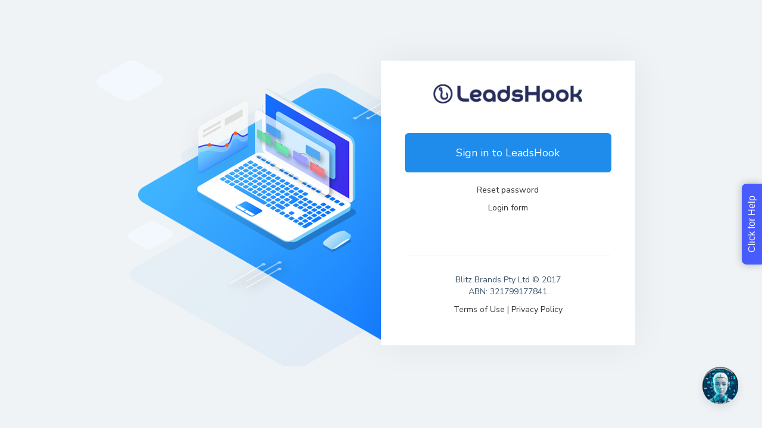

--- FILE ---
content_type: text/html; charset=utf-8
request_url: https://lgo.undiscoveredinsurancebenefits.com/
body_size: 2764
content:
<!doctype html>
<!--[if lt IE 7]>
<html class="no-js lt-ie9 lt-ie8 lt-ie7"> <![endif]-->
<!--[if IE 7]>
<html class="no-js lt-ie9 lt-ie8"> <![endif]-->
<!--[if IE 8]>
<html class="no-js lt-ie9"> <![endif]-->
<!--[if gt IE 8]><!-->
<html class="no-js"> <!--<![endif]-->
<head>
  <meta charset="utf-8">
  <meta http-equiv="X-UA-Compatible" content="IE=edge">
  <base href="/">
  <title>LeadsHook</title>
  <meta name="description" content="">
  <meta name="viewport" content="width=device-width, initial-scale=1.0">
  <meta name="norton-safeweb-site-verification">

  <link rel="icon" href="https://static.leadshook.io/assets/images/0f283332.favicon.png"/>
  <link rel="apple-touch-icon-precomposed" href="https://static.leadshook.io/assets/images/0f283332.favicon.png"/>

  <link rel="stylesheet" type="text/css" href="https://static.leadshook.io/app/c20e914c.frontend_vendor.css">

  <!-- Place favicon.ico and apple-touch-icon.png in the root directory -->
  <link rel="stylesheet" type="text/css" href="https://static.leadshook.io/app/e6d00ca7.vendor.css">
  <link rel="stylesheet" href="//cdnjs.cloudflare.com/ajax/libs/highlight.js/9.15.6/styles/default.min.css">
  <!-- Google Tag Manager -->
  <script>
    (function (w, d, s, l, i) {
      w[l] = w[l] || []
      w[l].push({
        'gtm.start':
          new Date().getTime(), event: 'gtm.js'
      })
      var f = d.getElementsByTagName(s)[0],
        j = d.createElement(s), dl = l != 'dataLayer' ? '&l=' + l : ''
      j.async = true
      j.src =
        'https://www.googletagmanager.com/gtm.js?id=' + i + dl
      f.parentNode.insertBefore(j, f)
    })(window, document, 'script', 'dataLayer', 'GTM-KSQMRC7')
  </script>
  <!-- End Google Tag Manager -->
  <link href="https://fonts.googleapis.com/css?family=Nunito+Sans:400,500,600,700&display=swap" rel="stylesheet dns-prefetch">

  <script src="https://cdnjs.cloudflare.com/ajax/libs/rxjs/7.8.1/rxjs.umd.min.js"></script>

  <link rel="stylesheet" type="text/css" href="https://static.leadshook.io/app/eabdc242.app.css">
  <link href="https://cdnjs.cloudflare.com/ajax/libs/font-awesome/4.7.0/css/font-awesome.min.css" rel="stylesheet dns-prefetch">

  <script src="https://www.amcharts.com/lib/4/core.js"></script>
  <script src="https://www.amcharts.com/lib/4/charts.js"></script>
  <script src="https://www.amcharts.com/lib/4/themes/animated.js"></script>
  <script>
    var beamer_config = {
      product_id: 'AZFAgfBU15711', //DO NOT CHANGE: This is your product code on Beamer
      lazy: true
    }
  </script>
  <script type="text/javascript" src="https://app.getbeamer.com/js/beamer-embed.js" defer="defer"></script>

  <script rel="dns-prefetch" src="https://polyfill.leadshook.io/pollyfill.js"></script>

  
  
  <link href="https://fonts.googleapis.com/css2?family=Abel:wght@100;300;400;500;700;900&amp;family=Abril+Fatface:wght@100;300;400;500;700;900&amp;family=Barlow:wght@100;300;400;500;700;900&amp;family=Bitter:wght@100;300;400;500;700;900&amp;family=Comforta:wght@100;300;400;500;700;900&amp;family=Droid+Serif:wght@100;300;400;500;700;900&amp;family=Inconsolata:wght@100;300;400;500;700;900&amp;family=Josefin+Sans:wght@100;300;400;500;700;900&amp;family=Josefin+Slab:wght@100;300;400;500;700;900&amp;family=Lato:wght@100;300;400;500;700;900&amp;family=Libre+Franklin:wght@100;300;400;500;700;900&amp;family=Lobset+Two:wght@100;300;400;500;700;900&amp;family=Lobster:wght@100;300;400;500;700;900&amp;family=Lora:wght@100;300;400;500;700;900&amp;family=Merriweather:wght@100;300;400;500;700;900&amp;family=Montserrat:wght@100;300;400;500;700;900&amp;family=Muli:wght@100;300;400;500;700;900&amp;family=Noto+Sans:wght@100;300;400;500;700;900&amp;family=Nunito:wght@100;300;400;500;700;900&amp;family=Nunito+Sans:wght@100;300;400;500;700;900&amp;family=Open+Sans:wght@100;300;400;500;700;900&amp;family=Oswald:wght@100;300;400;500;700;900&amp;family=Oxygen:wght@100;300;400;500;700;900&amp;family=PT+Sans:wght@100;300;400;500;700;900&amp;family=PT+Serif:wght@100;300;400;500;700;900&amp;family=Patua+Online:wght@100;300;400;500;700;900&amp;family=Playfair+Display:wght@100;300;400;500;700;900&amp;family=Poppins:wght@100;300;400;500;700;900&amp;family=Quicksand:wght@100;300;400;500;700;900&amp;family=Raleway:wght@100;300;400;500;700;900&amp;family=Roboto:wght@100;300;400;500;700;900&amp;family=Roboto+Condensed:wght@100;300;400;500;700;900&amp;family=Roboto+Mono:wght@100;300;400;500;700;900&amp;family=Roboto+Slab:wght@100;300;400;500;700;900&amp;family=Rubik:wght@100;300;400;500;700;900&amp;family=Sigmar+One:wght@100;300;400;500;700;900&amp;family=Source+Sans+Pro:wght@100;300;400;500;700;900&amp;family=Special+Elite:wght@100;300;400;500;700;900&amp;family=Titillium+Web:wght@100;300;400;500;700;900&amp;family=Ubuntu:wght@100;300;400;500;700;900&amp;family=Work+Sans&display=swap" rel="stylesheet dns-prefetch">
  
  <script>
    window.googleWebFonts = ["Abel","Abril Fatface","Barlow","Bitter","Comforta","Droid Serif","Inconsolata","Josefin Sans","Josefin Slab","Lato","Libre Franklin","Lobset Two","Lobster","Lora","Merriweather","Montserrat","Muli","Noto Sans","Nunito","Nunito Sans","Open Sans","Oswald","Oxygen","PT Sans","PT Serif","Patua Online","Playfair Display","Poppins","Quicksand","Raleway","Roboto","Roboto Condensed","Roboto Mono","Roboto Slab","Rubik","Sigmar One","Source Sans Pro","Special Elite","Titillium Web","Ubuntu","Work Sans"]
     window.googleWebFontsFamily = 'Abel:wght@100;300;400;500;700;900&family=Abril+Fatface:wght@100;300;400;500;700;900&family=Barlow:wght@100;300;400;500;700;900&family=Bitter:wght@100;300;400;500;700;900&family=Comforta:wght@100;300;400;500;700;900&family=Droid+Serif:wght@100;300;400;500;700;900&family=Inconsolata:wght@100;300;400;500;700;900&family=Josefin+Sans:wght@100;300;400;500;700;900&family=Josefin+Slab:wght@100;300;400;500;700;900&family=Lato:wght@100;300;400;500;700;900&family=Libre+Franklin:wght@100;300;400;500;700;900&family=Lobset+Two:wght@100;300;400;500;700;900&family=Lobster:wght@100;300;400;500;700;900&family=Lora:wght@100;300;400;500;700;900&family=Merriweather:wght@100;300;400;500;700;900&family=Montserrat:wght@100;300;400;500;700;900&family=Muli:wght@100;300;400;500;700;900&family=Noto+Sans:wght@100;300;400;500;700;900&family=Nunito:wght@100;300;400;500;700;900&family=Nunito+Sans:wght@100;300;400;500;700;900&family=Open+Sans:wght@100;300;400;500;700;900&family=Oswald:wght@100;300;400;500;700;900&family=Oxygen:wght@100;300;400;500;700;900&family=PT+Sans:wght@100;300;400;500;700;900&family=PT+Serif:wght@100;300;400;500;700;900&family=Patua+Online:wght@100;300;400;500;700;900&family=Playfair+Display:wght@100;300;400;500;700;900&family=Poppins:wght@100;300;400;500;700;900&family=Quicksand:wght@100;300;400;500;700;900&family=Raleway:wght@100;300;400;500;700;900&family=Roboto:wght@100;300;400;500;700;900&family=Roboto+Condensed:wght@100;300;400;500;700;900&family=Roboto+Mono:wght@100;300;400;500;700;900&family=Roboto+Slab:wght@100;300;400;500;700;900&family=Rubik:wght@100;300;400;500;700;900&family=Sigmar+One:wght@100;300;400;500;700;900&family=Source+Sans+Pro:wght@100;300;400;500;700;900&family=Special+Elite:wght@100;300;400;500;700;900&family=Titillium+Web:wght@100;300;400;500;700;900&family=Ubuntu:wght@100;300;400;500;700;900&family=Work+Sans'
  </script>
  


  <script src="https://cdnjs.cloudflare.com/ajax/libs/gsap/3.9.1/gsap.min.js"></script>
</head>
<body class="lh-app" id="lh-app" ng-app="quizApp" ng-style="bodyStyle">

<!-- Google Tag Manager (noscript) -->
<noscript>
  <iframe src="https://www.googletagmanager.com/ns.html?id=GTM-KSQMRC7"
          height="0" width="0" style="display:none;visibility:hidden"></iframe>
</noscript>

<div growl></div>

<div class="admin-page-overlay ng-hide" ng-show="showAdminOverlay">
  <div class="admin-page-overlay-spinner">
    <i class="fa fa-spinner fa-spin"></i>
    Please wait...
  </div>
</div>

<!-- Add your site or application content here -->
<div class="app" ui-view=""></div>

<script src="https://static.leadshook.io/app/5c3ec3d9.frontend_vendor.js"></script>

<script src="//cdnjs.cloudflare.com/ajax/libs/highlight.js/9.15.6/highlight.min.js"></script>
<script src="https://static.leadshook.io/app/04ebb8cd.vendor.js"></script>



<script src="//cdn.ckeditor.com/4.22.1/full-all/ckeditor.js"></script>
<script src="https://cdnjs.cloudflare.com/ajax/libs/fast-xml-parser/3.15.0/parser.min.js"></script>

<script src="https://static.leadshook.io/app/ec6615cc.app.js"></script>

<script>
    !function(Gleap,t,i){if(!(Gleap=window.Gleap=window.Gleap||[]).invoked){for(window.GleapActions=[],Gleap.invoked=!0,Gleap.methods=["identify","setEnvironment","setTags","attachCustomData","setCustomData","removeCustomData","clearCustomData","registerCustomAction","trackEvent","log","preFillForm","showSurvey","sendSilentCrashReport","startFeedbackFlow","startBot","setAppBuildNumber","setAppVersionCode","setApiUrl","setFrameUrl","isOpened","open","close","on","setLanguage","setOfflineMode","initialize","disableConsoleLogOverwrite","logEvent","hide","enableShortcuts","showFeedbackButton","destroy","getIdentity","isUserIdentified","clearIdentity","openConversations","openConversation","openHelpCenterCollection","openHelpCenterArticle","openHelpCenter","searchHelpCenter","openNewsArticle","openChecklists","startChecklist","openNews","openFeatureRequests","isLiveMode"],Gleap.f=function(e){return function(){var t=Array.prototype.slice.call(arguments);window.GleapActions.push({e:e,a:t})}},t=0;t<Gleap.methods.length;t++)Gleap[i=Gleap.methods[t]]=Gleap.f(i);Gleap.load=function(){var t=document.getElementsByTagName("head")[0],i=document.createElement("script");i.type="text/javascript",i.async=!0,i.src="https://sdk.gleap.io/latest/index.js",t.appendChild(i)},Gleap.load(),
            Gleap.initialize("lsWaFqylcpsn6eJaXpqBHunnbaRUM0yX")
    }}();
  </script>
  <chat-bot></chat-bot>
  <script src="https://unpkg.com/leaflet@1.9.4/dist/leaflet.js"
          integrity="sha256-20nQCchB9co0qIjJZRGuk2/Z9VM+kNiyxNV1lvTlZBo=" crossorigin=""></script>

</body>
</html>


--- FILE ---
content_type: text/css; charset=utf-8
request_url: https://static.leadshook.io/app/eabdc242.app.css
body_size: 43546
content:
@charset "UTF-8";/*!
 * Bootstrap v3.3.7 (http://getbootstrap.com)
 * Copyright 2011-2016 Twitter, Inc.
 * Licensed under MIT (https://github.com/twbs/bootstrap/blob/master/LICENSE)
 *//*! normalize.css v3.0.3 | MIT License | github.com/necolas/normalize.css */html{font-family:sans-serif;-ms-text-size-adjust:100%;-webkit-text-size-adjust:100%}body{margin:0}article,aside,details,figcaption,figure,footer,header,hgroup,main,menu,nav,section,summary{display:block}audio,canvas,progress,video{display:inline-block;vertical-align:baseline}audio:not([controls]){display:none;height:0}[hidden],template{display:none}a{background-color:transparent}a:active,a:hover{outline:0}abbr[title]{border-bottom:1px dotted}b,strong{font-weight:700}dfn{font-style:italic}h1{font-size:2em;margin:.67em 0}mark{background:#ff0;color:#000}small{font-size:80%}sub,sup{font-size:75%;line-height:0;position:relative;vertical-align:baseline}sup{top:-.5em}sub{bottom:-.25em}img{border:0}svg:not(:root){overflow:hidden}figure{margin:1em 40px}hr{box-sizing:content-box;height:0}pre{overflow:auto}code,kbd,pre,samp{font-family:monospace,monospace;font-size:1em}button,input,optgroup,select,textarea{color:inherit;font:inherit;margin:0}button{overflow:visible}button,select{text-transform:none}button,html input[type=button],input[type=reset],input[type=submit]{-webkit-appearance:button;cursor:pointer}button[disabled],html input[disabled]{cursor:default}button::-moz-focus-inner,input::-moz-focus-inner{border:0;padding:0}input{line-height:normal}input[type=checkbox],input[type=radio]{box-sizing:border-box;padding:0}input[type=number]::-webkit-inner-spin-button,input[type=number]::-webkit-outer-spin-button{height:auto}input[type=search]{-webkit-appearance:textfield;box-sizing:content-box}input[type=search]::-webkit-search-cancel-button,input[type=search]::-webkit-search-decoration{-webkit-appearance:none}fieldset{border:1px solid silver;margin:0 2px;padding:.35em .625em .75em}legend{border:0;padding:0}textarea{overflow:auto}optgroup{font-weight:700}table{border-collapse:collapse;border-spacing:0}td,th{padding:0}/*! Source: https://github.com/h5bp/html5-boilerplate/blob/master/src/css/main.css */@media print{*,:after,:before{background:0 0!important;color:#000!important;box-shadow:none!important;text-shadow:none!important}a,a:visited{text-decoration:underline}a[href]:after{content:" (" attr(href) ")"}abbr[title]:after{content:" (" attr(title) ")"}a[href^="#"]:after,a[href^="javascript:"]:after{content:""}blockquote,pre{border:1px solid #999;page-break-inside:avoid}thead{display:table-header-group}img,tr{page-break-inside:avoid}img{max-width:100%!important}h2,h3,p{orphans:3;widows:3}h2,h3{page-break-after:avoid}.navbar{display:none}.btn>.caret,.dropup>.btn>.caret{border-top-color:#000!important}.label{border:1px solid #000}.table{border-collapse:collapse!important}.table td,.table th{background-color:#fff!important}.table-bordered td,.table-bordered th{border:1px solid #ddd!important}}*{box-sizing:border-box}:after,:before{box-sizing:border-box}html{font-size:10px;-webkit-tap-highlight-color:transparent}body{font-family:"Helvetica Neue",Helvetica,Arial,sans-serif;font-size:14px;line-height:1.428571429;color:#333;background-color:#fff}button,input,select,textarea{font-family:inherit;font-size:inherit;line-height:inherit}a{color:rgb(51.4340909091,122.2772727273,183.4159090909);text-decoration:none}a:focus,a:hover{color:rgb(34.6799586777,82.4466942149,123.6700413223);text-decoration:underline}a:focus{outline:5px auto -webkit-focus-ring-color;outline-offset:-2px}figure{margin:0}img{vertical-align:middle}.img-responsive{display:block;max-width:100%;height:auto}.img-rounded{border-radius:6px}.img-thumbnail{padding:4px;line-height:1.428571429;background-color:#fff;border:1px solid #ddd;border-radius:4px;transition:all .2s ease-in-out;display:inline-block;max-width:100%;height:auto}.img-circle{border-radius:50%}hr{margin-top:20px;margin-bottom:20px;border:0;border-top:1px solid rgb(238.425,238.425,238.425)}.sr-only{position:absolute;width:1px;height:1px;margin:-1px;padding:0;overflow:hidden;clip:rect(0,0,0,0);border:0}.sr-only-focusable:active,.sr-only-focusable:focus{position:static;width:auto;height:auto;margin:0;overflow:visible;clip:auto}[role=button]{cursor:pointer}.h1,.h2,.h3,.h4,.h5,.h6,h1,h2,h3,h4,h5,h6{font-family:inherit;font-weight:500;line-height:1.1;color:inherit}.h1 .small,.h1 small,.h2 .small,.h2 small,.h3 .small,.h3 small,.h4 .small,.h4 small,.h5 .small,.h5 small,.h6 .small,.h6 small,h1 .small,h1 small,h2 .small,h2 small,h3 .small,h3 small,h4 .small,h4 small,h5 .small,h5 small,h6 .small,h6 small{font-weight:400;line-height:1;color:rgb(119.085,119.085,119.085)}.h1,.h2,.h3,h1,h2,h3{margin-top:20px;margin-bottom:10px}.h1 .small,.h1 small,.h2 .small,.h2 small,.h3 .small,.h3 small,h1 .small,h1 small,h2 .small,h2 small,h3 .small,h3 small{font-size:65%}.h4,.h5,.h6,h4,h5,h6{margin-top:10px;margin-bottom:10px}.h4 .small,.h4 small,.h5 .small,.h5 small,.h6 .small,.h6 small,h4 .small,h4 small,h5 .small,h5 small,h6 .small,h6 small{font-size:75%}.h1,h1{font-size:36px}.h2,h2{font-size:30px}.h3,h3{font-size:24px}.h4,h4{font-size:18px}.h5,h5{font-size:14px}.h6,h6{font-size:12px}p{margin:0 0 10px}.lead{margin-bottom:20px;font-size:16px;font-weight:300;line-height:1.4}@media (min-width:768px){.lead{font-size:21px}}.small,small{font-size:85%}.mark,mark{background-color:#fcf8e3;padding:.2em}.text-left{text-align:left}.text-right{text-align:right}.text-center{text-align:center}.text-justify{text-align:justify}.text-nowrap{white-space:nowrap}.text-lowercase{text-transform:lowercase}.initialism,.text-uppercase{text-transform:uppercase}.text-capitalize{text-transform:capitalize}.text-muted{color:rgb(119.085,119.085,119.085)}.text-primary{color:rgb(51.4340909091,122.2772727273,183.4159090909)}a.text-primary:focus,a.text-primary:hover{color:rgb(40.2646694215,95.723553719,143.5853305785)}.text-success{color:#3c763d}a.text-success:focus,a.text-success:hover{color:rgb(42.808988764,84.191011236,43.5224719101)}.text-info{color:#31708f}a.text-info:focus,a.text-info:hover{color:rgb(35.984375,82.25,105.015625)}.text-warning{color:#8a6d3b}a.text-warning:focus,a.text-warning:hover{color:rgb(102.2741116751,80.7817258883,43.7258883249)}.text-danger{color:#a94442}a.text-danger:focus,a.text-danger:hover{color:rgb(132.3234042553,53.2425531915,51.6765957447)}.bg-primary{color:#fff}.bg-primary{background-color:rgb(51.4340909091,122.2772727273,183.4159090909)}a.bg-primary:focus,a.bg-primary:hover{background-color:rgb(40.2646694215,95.723553719,143.5853305785)}.bg-success{background-color:#dff0d8}a.bg-success:focus,a.bg-success:hover{background-color:rgb(192.7777777778,225.8333333333,179.1666666667)}.bg-info{background-color:#d9edf7}a.bg-info:focus,a.bg-info:hover{background-color:rgb(174.8695652174,217.0434782609,238.1304347826)}.bg-warning{background-color:#fcf8e3}a.bg-warning:focus,a.bg-warning:hover{background-color:rgb(247.064516129,236.4838709677,180.935483871)}.bg-danger{background-color:#f2dede}a.bg-danger:focus,a.bg-danger:hover{background-color:rgb(227.5869565217,185.4130434783,185.4130434783)}.page-header{padding-bottom:9px;margin:40px 0 20px;border-bottom:1px solid rgb(238.425,238.425,238.425)}ol,ul{margin-top:0;margin-bottom:10px}ol ol,ol ul,ul ol,ul ul{margin-bottom:0}.list-unstyled{padding-left:0;list-style:none}.list-inline{padding-left:0;list-style:none;margin-left:-5px}.list-inline>li{display:inline-block;padding-left:5px;padding-right:5px}dl{margin-top:0;margin-bottom:20px}dd,dt{line-height:1.428571429}dt{font-weight:700}dd{margin-left:0}.dl-horizontal dd:after,.dl-horizontal dd:before{content:" ";display:table}.dl-horizontal dd:after{clear:both}@media (min-width:768px){.dl-horizontal dt{float:left;width:160px;clear:left;text-align:right;overflow:hidden;text-overflow:ellipsis;white-space:nowrap}.dl-horizontal dd{margin-left:180px}}abbr[data-original-title],abbr[title]{cursor:help;border-bottom:1px dotted rgb(119.085,119.085,119.085)}.initialism{font-size:90%}blockquote{padding:10px 20px;margin:0 0 20px;font-size:17.5px;border-left:5px solid rgb(238.425,238.425,238.425)}blockquote ol:last-child,blockquote p:last-child,blockquote ul:last-child{margin-bottom:0}blockquote .small,blockquote footer,blockquote small{display:block;font-size:80%;line-height:1.428571429;color:rgb(119.085,119.085,119.085)}blockquote .small:before,blockquote footer:before,blockquote small:before{content:"— "}.blockquote-reverse,blockquote.pull-right{padding-right:15px;padding-left:0;border-right:5px solid rgb(238.425,238.425,238.425);border-left:0;text-align:right}.blockquote-reverse .small:before,.blockquote-reverse footer:before,.blockquote-reverse small:before,blockquote.pull-right .small:before,blockquote.pull-right footer:before,blockquote.pull-right small:before{content:""}.blockquote-reverse .small:after,.blockquote-reverse footer:after,.blockquote-reverse small:after,blockquote.pull-right .small:after,blockquote.pull-right footer:after,blockquote.pull-right small:after{content:" —"}address{margin-bottom:20px;font-style:normal;line-height:1.428571429}code,kbd,pre,samp{font-family:Menlo,Monaco,Consolas,"Courier New",monospace}code{padding:2px 4px;font-size:90%;color:#c7254e;background-color:#f9f2f4;border-radius:4px}kbd{padding:2px 4px;font-size:90%;color:#fff;background-color:#333;border-radius:3px;box-shadow:inset 0 -1px 0 rgba(0,0,0,.25)}kbd kbd{padding:0;font-size:100%;font-weight:700;box-shadow:none}pre{display:block;padding:9.5px;margin:0 0 10px;font-size:13px;line-height:1.428571429;word-break:break-all;word-wrap:break-word;color:#333;background-color:#f5f5f5;border:1px solid #ccc;border-radius:4px}pre code{padding:0;font-size:inherit;color:inherit;white-space:pre-wrap;background-color:transparent;border-radius:0}.pre-scrollable{max-height:340px;overflow-y:scroll}.container{margin-right:auto;margin-left:auto;padding-left:15px;padding-right:15px}.container:after,.container:before{content:" ";display:table}.container:after{clear:both}@media (min-width:768px){.container{width:750px}}@media (min-width:992px){.container{width:970px}}@media (min-width:1200px){.container{width:1170px}}.container-fluid{margin-right:auto;margin-left:auto;padding-left:15px;padding-right:15px}.container-fluid:after,.container-fluid:before{content:" ";display:table}.container-fluid:after{clear:both}.row{margin-left:-15px;margin-right:-15px}.row:after,.row:before{content:" ";display:table}.row:after{clear:both}.col-lg-1,.col-lg-10,.col-lg-11,.col-lg-12,.col-lg-2,.col-lg-3,.col-lg-4,.col-lg-5,.col-lg-6,.col-lg-7,.col-lg-8,.col-lg-9,.col-md-1,.col-md-10,.col-md-11,.col-md-12,.col-md-2,.col-md-3,.col-md-4,.col-md-5,.col-md-6,.col-md-7,.col-md-8,.col-md-9,.col-sm-1,.col-sm-10,.col-sm-11,.col-sm-12,.col-sm-2,.col-sm-3,.col-sm-4,.col-sm-5,.col-sm-6,.col-sm-7,.col-sm-8,.col-sm-9,.col-xs-1,.col-xs-10,.col-xs-11,.col-xs-12,.col-xs-2,.col-xs-3,.col-xs-4,.col-xs-5,.col-xs-6,.col-xs-7,.col-xs-8,.col-xs-9{position:relative;min-height:1px;padding-left:15px;padding-right:15px}.col-xs-1,.col-xs-10,.col-xs-11,.col-xs-12,.col-xs-2,.col-xs-3,.col-xs-4,.col-xs-5,.col-xs-6,.col-xs-7,.col-xs-8,.col-xs-9{float:left}.col-xs-1{width:8.3333333333%}.col-xs-2{width:16.6666666667%}.col-xs-3{width:25%}.col-xs-4{width:33.3333333333%}.col-xs-5{width:41.6666666667%}.col-xs-6{width:50%}.col-xs-7{width:58.3333333333%}.col-xs-8{width:66.6666666667%}.col-xs-9{width:75%}.col-xs-10{width:83.3333333333%}.col-xs-11{width:91.6666666667%}.col-xs-12{width:100%}.col-xs-pull-0{right:auto}.col-xs-pull-1{right:8.3333333333%}.col-xs-pull-2{right:16.6666666667%}.col-xs-pull-3{right:25%}.col-xs-pull-4{right:33.3333333333%}.col-xs-pull-5{right:41.6666666667%}.col-xs-pull-6{right:50%}.col-xs-pull-7{right:58.3333333333%}.col-xs-pull-8{right:66.6666666667%}.col-xs-pull-9{right:75%}.col-xs-pull-10{right:83.3333333333%}.col-xs-pull-11{right:91.6666666667%}.col-xs-pull-12{right:100%}.col-xs-push-0{left:auto}.col-xs-push-1{left:8.3333333333%}.col-xs-push-2{left:16.6666666667%}.col-xs-push-3{left:25%}.col-xs-push-4{left:33.3333333333%}.col-xs-push-5{left:41.6666666667%}.col-xs-push-6{left:50%}.col-xs-push-7{left:58.3333333333%}.col-xs-push-8{left:66.6666666667%}.col-xs-push-9{left:75%}.col-xs-push-10{left:83.3333333333%}.col-xs-push-11{left:91.6666666667%}.col-xs-push-12{left:100%}.col-xs-offset-0{margin-left:0}.col-xs-offset-1{margin-left:8.3333333333%}.col-xs-offset-2{margin-left:16.6666666667%}.col-xs-offset-3{margin-left:25%}.col-xs-offset-4{margin-left:33.3333333333%}.col-xs-offset-5{margin-left:41.6666666667%}.col-xs-offset-6{margin-left:50%}.col-xs-offset-7{margin-left:58.3333333333%}.col-xs-offset-8{margin-left:66.6666666667%}.col-xs-offset-9{margin-left:75%}.col-xs-offset-10{margin-left:83.3333333333%}.col-xs-offset-11{margin-left:91.6666666667%}.col-xs-offset-12{margin-left:100%}@media (min-width:768px){.col-sm-1,.col-sm-10,.col-sm-11,.col-sm-12,.col-sm-2,.col-sm-3,.col-sm-4,.col-sm-5,.col-sm-6,.col-sm-7,.col-sm-8,.col-sm-9{float:left}.col-sm-1{width:8.3333333333%}.col-sm-2{width:16.6666666667%}.col-sm-3{width:25%}.col-sm-4{width:33.3333333333%}.col-sm-5{width:41.6666666667%}.col-sm-6{width:50%}.col-sm-7{width:58.3333333333%}.col-sm-8{width:66.6666666667%}.col-sm-9{width:75%}.col-sm-10{width:83.3333333333%}.col-sm-11{width:91.6666666667%}.col-sm-12{width:100%}.col-sm-pull-0{right:auto}.col-sm-pull-1{right:8.3333333333%}.col-sm-pull-2{right:16.6666666667%}.col-sm-pull-3{right:25%}.col-sm-pull-4{right:33.3333333333%}.col-sm-pull-5{right:41.6666666667%}.col-sm-pull-6{right:50%}.col-sm-pull-7{right:58.3333333333%}.col-sm-pull-8{right:66.6666666667%}.col-sm-pull-9{right:75%}.col-sm-pull-10{right:83.3333333333%}.col-sm-pull-11{right:91.6666666667%}.col-sm-pull-12{right:100%}.col-sm-push-0{left:auto}.col-sm-push-1{left:8.3333333333%}.col-sm-push-2{left:16.6666666667%}.col-sm-push-3{left:25%}.col-sm-push-4{left:33.3333333333%}.col-sm-push-5{left:41.6666666667%}.col-sm-push-6{left:50%}.col-sm-push-7{left:58.3333333333%}.col-sm-push-8{left:66.6666666667%}.col-sm-push-9{left:75%}.col-sm-push-10{left:83.3333333333%}.col-sm-push-11{left:91.6666666667%}.col-sm-push-12{left:100%}.col-sm-offset-0{margin-left:0}.col-sm-offset-1{margin-left:8.3333333333%}.col-sm-offset-2{margin-left:16.6666666667%}.col-sm-offset-3{margin-left:25%}.col-sm-offset-4{margin-left:33.3333333333%}.col-sm-offset-5{margin-left:41.6666666667%}.col-sm-offset-6{margin-left:50%}.col-sm-offset-7{margin-left:58.3333333333%}.col-sm-offset-8{margin-left:66.6666666667%}.col-sm-offset-9{margin-left:75%}.col-sm-offset-10{margin-left:83.3333333333%}.col-sm-offset-11{margin-left:91.6666666667%}.col-sm-offset-12{margin-left:100%}}@media (min-width:992px){.col-md-1,.col-md-10,.col-md-11,.col-md-12,.col-md-2,.col-md-3,.col-md-4,.col-md-5,.col-md-6,.col-md-7,.col-md-8,.col-md-9{float:left}.col-md-1{width:8.3333333333%}.col-md-2{width:16.6666666667%}.col-md-3{width:25%}.col-md-4{width:33.3333333333%}.col-md-5{width:41.6666666667%}.col-md-6{width:50%}.col-md-7{width:58.3333333333%}.col-md-8{width:66.6666666667%}.col-md-9{width:75%}.col-md-10{width:83.3333333333%}.col-md-11{width:91.6666666667%}.col-md-12{width:100%}.col-md-pull-0{right:auto}.col-md-pull-1{right:8.3333333333%}.col-md-pull-2{right:16.6666666667%}.col-md-pull-3{right:25%}.col-md-pull-4{right:33.3333333333%}.col-md-pull-5{right:41.6666666667%}.col-md-pull-6{right:50%}.col-md-pull-7{right:58.3333333333%}.col-md-pull-8{right:66.6666666667%}.col-md-pull-9{right:75%}.col-md-pull-10{right:83.3333333333%}.col-md-pull-11{right:91.6666666667%}.col-md-pull-12{right:100%}.col-md-push-0{left:auto}.col-md-push-1{left:8.3333333333%}.col-md-push-2{left:16.6666666667%}.col-md-push-3{left:25%}.col-md-push-4{left:33.3333333333%}.col-md-push-5{left:41.6666666667%}.col-md-push-6{left:50%}.col-md-push-7{left:58.3333333333%}.col-md-push-8{left:66.6666666667%}.col-md-push-9{left:75%}.col-md-push-10{left:83.3333333333%}.col-md-push-11{left:91.6666666667%}.col-md-push-12{left:100%}.col-md-offset-0{margin-left:0}.col-md-offset-1{margin-left:8.3333333333%}.col-md-offset-2{margin-left:16.6666666667%}.col-md-offset-3{margin-left:25%}.col-md-offset-4{margin-left:33.3333333333%}.col-md-offset-5{margin-left:41.6666666667%}.col-md-offset-6{margin-left:50%}.col-md-offset-7{margin-left:58.3333333333%}.col-md-offset-8{margin-left:66.6666666667%}.col-md-offset-9{margin-left:75%}.col-md-offset-10{margin-left:83.3333333333%}.col-md-offset-11{margin-left:91.6666666667%}.col-md-offset-12{margin-left:100%}}@media (min-width:1200px){.col-lg-1,.col-lg-10,.col-lg-11,.col-lg-12,.col-lg-2,.col-lg-3,.col-lg-4,.col-lg-5,.col-lg-6,.col-lg-7,.col-lg-8,.col-lg-9{float:left}.col-lg-1{width:8.3333333333%}.col-lg-2{width:16.6666666667%}.col-lg-3{width:25%}.col-lg-4{width:33.3333333333%}.col-lg-5{width:41.6666666667%}.col-lg-6{width:50%}.col-lg-7{width:58.3333333333%}.col-lg-8{width:66.6666666667%}.col-lg-9{width:75%}.col-lg-10{width:83.3333333333%}.col-lg-11{width:91.6666666667%}.col-lg-12{width:100%}.col-lg-pull-0{right:auto}.col-lg-pull-1{right:8.3333333333%}.col-lg-pull-2{right:16.6666666667%}.col-lg-pull-3{right:25%}.col-lg-pull-4{right:33.3333333333%}.col-lg-pull-5{right:41.6666666667%}.col-lg-pull-6{right:50%}.col-lg-pull-7{right:58.3333333333%}.col-lg-pull-8{right:66.6666666667%}.col-lg-pull-9{right:75%}.col-lg-pull-10{right:83.3333333333%}.col-lg-pull-11{right:91.6666666667%}.col-lg-pull-12{right:100%}.col-lg-push-0{left:auto}.col-lg-push-1{left:8.3333333333%}.col-lg-push-2{left:16.6666666667%}.col-lg-push-3{left:25%}.col-lg-push-4{left:33.3333333333%}.col-lg-push-5{left:41.6666666667%}.col-lg-push-6{left:50%}.col-lg-push-7{left:58.3333333333%}.col-lg-push-8{left:66.6666666667%}.col-lg-push-9{left:75%}.col-lg-push-10{left:83.3333333333%}.col-lg-push-11{left:91.6666666667%}.col-lg-push-12{left:100%}.col-lg-offset-0{margin-left:0}.col-lg-offset-1{margin-left:8.3333333333%}.col-lg-offset-2{margin-left:16.6666666667%}.col-lg-offset-3{margin-left:25%}.col-lg-offset-4{margin-left:33.3333333333%}.col-lg-offset-5{margin-left:41.6666666667%}.col-lg-offset-6{margin-left:50%}.col-lg-offset-7{margin-left:58.3333333333%}.col-lg-offset-8{margin-left:66.6666666667%}.col-lg-offset-9{margin-left:75%}.col-lg-offset-10{margin-left:83.3333333333%}.col-lg-offset-11{margin-left:91.6666666667%}.col-lg-offset-12{margin-left:100%}}table{background-color:transparent}caption{padding-top:8px;padding-bottom:8px;color:rgb(119.085,119.085,119.085);text-align:left}th{text-align:left}.table{width:100%;max-width:100%;margin-bottom:20px}.table>tbody>tr>td,.table>tbody>tr>th,.table>tfoot>tr>td,.table>tfoot>tr>th,.table>thead>tr>td,.table>thead>tr>th{padding:8px;line-height:1.428571429;vertical-align:top;border-top:1px solid #ddd}.table>thead>tr>th{vertical-align:bottom;border-bottom:2px solid #ddd}.table>caption+thead>tr:first-child>td,.table>caption+thead>tr:first-child>th,.table>colgroup+thead>tr:first-child>td,.table>colgroup+thead>tr:first-child>th,.table>thead:first-child>tr:first-child>td,.table>thead:first-child>tr:first-child>th{border-top:0}.table>tbody+tbody{border-top:2px solid #ddd}.table .table{background-color:#fff}.table-condensed>tbody>tr>td,.table-condensed>tbody>tr>th,.table-condensed>tfoot>tr>td,.table-condensed>tfoot>tr>th,.table-condensed>thead>tr>td,.table-condensed>thead>tr>th{padding:5px}.table-bordered{border:1px solid #ddd}.table-bordered>tbody>tr>td,.table-bordered>tbody>tr>th,.table-bordered>tfoot>tr>td,.table-bordered>tfoot>tr>th,.table-bordered>thead>tr>td,.table-bordered>thead>tr>th{border:1px solid #ddd}.table-bordered>thead>tr>td,.table-bordered>thead>tr>th{border-bottom-width:2px}.table-striped>tbody>tr:nth-of-type(odd){background-color:#f9f9f9}.table-hover>tbody>tr:hover{background-color:#f5f5f5}table col[class*=col-]{position:static;float:none;display:table-column}table td[class*=col-],table th[class*=col-]{position:static;float:none;display:table-cell}.table>tbody>tr.active>td,.table>tbody>tr.active>th,.table>tbody>tr>td.active,.table>tbody>tr>th.active,.table>tfoot>tr.active>td,.table>tfoot>tr.active>th,.table>tfoot>tr>td.active,.table>tfoot>tr>th.active,.table>thead>tr.active>td,.table>thead>tr.active>th,.table>thead>tr>td.active,.table>thead>tr>th.active{background-color:#f5f5f5}.table-hover>tbody>tr.active:hover>td,.table-hover>tbody>tr.active:hover>th,.table-hover>tbody>tr:hover>.active,.table-hover>tbody>tr>td.active:hover,.table-hover>tbody>tr>th.active:hover{background-color:rgb(232.25,232.25,232.25)}.table>tbody>tr.success>td,.table>tbody>tr.success>th,.table>tbody>tr>td.success,.table>tbody>tr>th.success,.table>tfoot>tr.success>td,.table>tfoot>tr.success>th,.table>tfoot>tr>td.success,.table>tfoot>tr>th.success,.table>thead>tr.success>td,.table>thead>tr.success>th,.table>thead>tr>td.success,.table>thead>tr>th.success{background-color:#dff0d8}.table-hover>tbody>tr.success:hover>td,.table-hover>tbody>tr.success:hover>th,.table-hover>tbody>tr:hover>.success,.table-hover>tbody>tr>td.success:hover,.table-hover>tbody>tr>th.success:hover{background-color:rgb(207.8888888889,232.9166666667,197.5833333333)}.table>tbody>tr.info>td,.table>tbody>tr.info>th,.table>tbody>tr>td.info,.table>tbody>tr>th.info,.table>tfoot>tr.info>td,.table>tfoot>tr.info>th,.table>tfoot>tr>td.info,.table>tfoot>tr>th.info,.table>thead>tr.info>td,.table>thead>tr.info>th,.table>thead>tr>td.info,.table>thead>tr>th.info{background-color:#d9edf7}.table-hover>tbody>tr.info:hover>td,.table-hover>tbody>tr.info:hover>th,.table-hover>tbody>tr:hover>.info,.table-hover>tbody>tr>td.info:hover,.table-hover>tbody>tr>th.info:hover{background-color:rgb(195.9347826087,227.0217391304,242.5652173913)}.table>tbody>tr.warning>td,.table>tbody>tr.warning>th,.table>tbody>tr>td.warning,.table>tbody>tr>th.warning,.table>tfoot>tr.warning>td,.table>tfoot>tr.warning>th,.table>tfoot>tr>td.warning,.table>tfoot>tr>th.warning,.table>thead>tr.warning>td,.table>thead>tr.warning>th,.table>thead>tr>td.warning,.table>thead>tr>th.warning{background-color:#fcf8e3}.table-hover>tbody>tr.warning:hover>td,.table-hover>tbody>tr.warning:hover>th,.table-hover>tbody>tr:hover>.warning,.table-hover>tbody>tr>td.warning:hover,.table-hover>tbody>tr>th.warning:hover{background-color:rgb(249.5322580645,242.2419354839,203.9677419355)}.table>tbody>tr.danger>td,.table>tbody>tr.danger>th,.table>tbody>tr>td.danger,.table>tbody>tr>th.danger,.table>tfoot>tr.danger>td,.table>tfoot>tr.danger>th,.table>tfoot>tr>td.danger,.table>tfoot>tr>th.danger,.table>thead>tr.danger>td,.table>thead>tr.danger>th,.table>thead>tr>td.danger,.table>thead>tr>th.danger{background-color:#f2dede}.table-hover>tbody>tr.danger:hover>td,.table-hover>tbody>tr.danger:hover>th,.table-hover>tbody>tr:hover>.danger,.table-hover>tbody>tr>td.danger:hover,.table-hover>tbody>tr>th.danger:hover{background-color:rgb(234.7934782609,203.7065217391,203.7065217391)}.table-responsive{overflow-x:auto;min-height:.01%}@media screen and (max-width:767px){.table-responsive{width:100%;margin-bottom:15px;overflow-y:hidden;-ms-overflow-style:-ms-autohiding-scrollbar;border:1px solid #ddd}.table-responsive>.table{margin-bottom:0}.table-responsive>.table>tbody>tr>td,.table-responsive>.table>tbody>tr>th,.table-responsive>.table>tfoot>tr>td,.table-responsive>.table>tfoot>tr>th,.table-responsive>.table>thead>tr>td,.table-responsive>.table>thead>tr>th{white-space:nowrap}.table-responsive>.table-bordered{border:0}.table-responsive>.table-bordered>tbody>tr>td:first-child,.table-responsive>.table-bordered>tbody>tr>th:first-child,.table-responsive>.table-bordered>tfoot>tr>td:first-child,.table-responsive>.table-bordered>tfoot>tr>th:first-child,.table-responsive>.table-bordered>thead>tr>td:first-child,.table-responsive>.table-bordered>thead>tr>th:first-child{border-left:0}.table-responsive>.table-bordered>tbody>tr>td:last-child,.table-responsive>.table-bordered>tbody>tr>th:last-child,.table-responsive>.table-bordered>tfoot>tr>td:last-child,.table-responsive>.table-bordered>tfoot>tr>th:last-child,.table-responsive>.table-bordered>thead>tr>td:last-child,.table-responsive>.table-bordered>thead>tr>th:last-child{border-right:0}.table-responsive>.table-bordered>tbody>tr:last-child>td,.table-responsive>.table-bordered>tbody>tr:last-child>th,.table-responsive>.table-bordered>tfoot>tr:last-child>td,.table-responsive>.table-bordered>tfoot>tr:last-child>th{border-bottom:0}}fieldset{padding:0;margin:0;border:0;min-width:0}legend{display:block;width:100%;padding:0;margin-bottom:20px;font-size:21px;line-height:inherit;color:#333;border:0;border-bottom:1px solid #e5e5e5}label{display:inline-block;max-width:100%;margin-bottom:5px;font-weight:700}input[type=search]{box-sizing:border-box}input[type=checkbox],input[type=radio]{margin:4px 0 0;line-height:normal}input[type=file]{display:block}input[type=range]{display:block;width:100%}select[multiple],select[size]{height:auto}input[type=checkbox]:focus,input[type=file]:focus,input[type=radio]:focus{outline:5px auto -webkit-focus-ring-color;outline-offset:-2px}output{display:block;padding-top:7px;font-size:14px;line-height:1.428571429;color:rgb(85.425,85.425,85.425)}.form-control{display:block;width:100%;height:34px;padding:6px 12px;font-size:14px;line-height:1.428571429;color:rgb(85.425,85.425,85.425);background-color:#fff;background-image:none;border:1px solid #ccc;border-radius:4px;box-shadow:inset 0 1px 1px rgba(0,0,0,.075);transition:border-color ease-in-out .15s,box-shadow ease-in-out .15s}.form-control:focus{border-color:#66afe9;outline:0;box-shadow:inset 0 1px 1px rgba(0,0,0,.075),0 0 8px rgba(102,175,233,.6)}.form-control::-moz-placeholder{color:#999;opacity:1}.form-control:-ms-input-placeholder{color:#999}.form-control::-webkit-input-placeholder{color:#999}.form-control::-ms-expand{border:0;background-color:transparent}.form-control[disabled],.form-control[readonly],fieldset[disabled] .form-control{background-color:rgb(238.425,238.425,238.425);opacity:1}.form-control[disabled],fieldset[disabled] .form-control{cursor:not-allowed}textarea.form-control{height:auto}input[type=search]{-webkit-appearance:none}@media screen and (-webkit-min-device-pixel-ratio:0){input[type=date].form-control,input[type=datetime-local].form-control,input[type=month].form-control,input[type=time].form-control{line-height:34px}.input-group-sm input[type=date],.input-group-sm input[type=datetime-local],.input-group-sm input[type=month],.input-group-sm input[type=time],.input-group-sm>.input-group-btn>input[type=date].btn,.input-group-sm>.input-group-btn>input[type=datetime-local].btn,.input-group-sm>.input-group-btn>input[type=month].btn,.input-group-sm>.input-group-btn>input[type=time].btn,input[type=date].input-sm,input[type=datetime-local].input-sm,input[type=month].input-sm,input[type=time].input-sm{line-height:30px}.input-group-lg input[type=date],.input-group-lg input[type=datetime-local],.input-group-lg input[type=month],.input-group-lg input[type=time],.input-group-lg>.input-group-btn>input[type=date].btn,.input-group-lg>.input-group-btn>input[type=datetime-local].btn,.input-group-lg>.input-group-btn>input[type=month].btn,.input-group-lg>.input-group-btn>input[type=time].btn,input[type=date].input-lg,input[type=datetime-local].input-lg,input[type=month].input-lg,input[type=time].input-lg{line-height:46px}}.form-group{margin-bottom:15px}.checkbox,.radio{position:relative;display:block;margin-top:10px;margin-bottom:10px}.checkbox label,.radio label{min-height:20px;padding-left:20px;margin-bottom:0;font-weight:400;cursor:pointer}.checkbox input[type=checkbox],.checkbox-inline input[type=checkbox],.radio input[type=radio],.radio-inline input[type=radio]{position:absolute;margin-left:-20px}.checkbox+.checkbox,.radio+.radio{margin-top:-5px}.checkbox-inline,.radio-inline{position:relative;display:inline-block;padding-left:20px;margin-bottom:0;vertical-align:middle;font-weight:400;cursor:pointer}.checkbox-inline+.checkbox-inline,.radio-inline+.radio-inline{margin-top:0;margin-left:10px}fieldset[disabled] input[type=checkbox],fieldset[disabled] input[type=radio],input[type=checkbox].disabled,input[type=checkbox][disabled],input[type=radio].disabled,input[type=radio][disabled]{cursor:not-allowed}.checkbox-inline.disabled,.radio-inline.disabled,fieldset[disabled] .checkbox-inline,fieldset[disabled] .radio-inline{cursor:not-allowed}.checkbox.disabled label,.radio.disabled label,fieldset[disabled] .checkbox label,fieldset[disabled] .radio label{cursor:not-allowed}.form-control-static{padding-top:7px;padding-bottom:7px;margin-bottom:0;min-height:34px}.form-control-static.input-lg,.form-control-static.input-sm,.input-group-lg>.form-control-static.form-control,.input-group-lg>.form-control-static.input-group-addon,.input-group-lg>.input-group-btn>.form-control-static.btn,.input-group-sm>.form-control-static.form-control,.input-group-sm>.form-control-static.input-group-addon,.input-group-sm>.input-group-btn>.form-control-static.btn{padding-left:0;padding-right:0}.input-group-sm>.form-control,.input-group-sm>.input-group-addon,.input-group-sm>.input-group-btn>.btn,.input-sm{height:30px;padding:5px 10px;font-size:12px;line-height:1.5;border-radius:3px}.input-group-sm>.input-group-btn>select.btn,.input-group-sm>select.form-control,.input-group-sm>select.input-group-addon,select.input-sm{height:30px;line-height:30px}.input-group-sm>.input-group-btn>select[multiple].btn,.input-group-sm>.input-group-btn>textarea.btn,.input-group-sm>select[multiple].form-control,.input-group-sm>select[multiple].input-group-addon,.input-group-sm>textarea.form-control,.input-group-sm>textarea.input-group-addon,select[multiple].input-sm,textarea.input-sm{height:auto}.form-group-sm .form-control{height:30px;padding:5px 10px;font-size:12px;line-height:1.5;border-radius:3px}.form-group-sm select.form-control{height:30px;line-height:30px}.form-group-sm select[multiple].form-control,.form-group-sm textarea.form-control{height:auto}.form-group-sm .form-control-static{height:30px;min-height:32px;padding:6px 10px;font-size:12px;line-height:1.5}.input-group-lg>.form-control,.input-group-lg>.input-group-addon,.input-group-lg>.input-group-btn>.btn,.input-lg{height:46px;padding:10px 16px;font-size:18px;line-height:1.3333333;border-radius:6px}.input-group-lg>.input-group-btn>select.btn,.input-group-lg>select.form-control,.input-group-lg>select.input-group-addon,select.input-lg{height:46px;line-height:46px}.input-group-lg>.input-group-btn>select[multiple].btn,.input-group-lg>.input-group-btn>textarea.btn,.input-group-lg>select[multiple].form-control,.input-group-lg>select[multiple].input-group-addon,.input-group-lg>textarea.form-control,.input-group-lg>textarea.input-group-addon,select[multiple].input-lg,textarea.input-lg{height:auto}.form-group-lg .form-control{height:46px;padding:10px 16px;font-size:18px;line-height:1.3333333;border-radius:6px}.form-group-lg select.form-control{height:46px;line-height:46px}.form-group-lg select[multiple].form-control,.form-group-lg textarea.form-control{height:auto}.form-group-lg .form-control-static{height:46px;min-height:38px;padding:11px 16px;font-size:18px;line-height:1.3333333}.has-feedback{position:relative}.has-feedback .form-control{padding-right:42.5px}.form-control-feedback{position:absolute;top:0;right:0;z-index:2;display:block;width:34px;height:34px;line-height:34px;text-align:center;pointer-events:none}.form-group-lg .form-control+.form-control-feedback,.input-group-lg+.form-control-feedback,.input-group-lg>.form-control+.form-control-feedback,.input-group-lg>.input-group-addon+.form-control-feedback,.input-group-lg>.input-group-btn>.btn+.form-control-feedback,.input-lg+.form-control-feedback{width:46px;height:46px;line-height:46px}.form-group-sm .form-control+.form-control-feedback,.input-group-sm+.form-control-feedback,.input-group-sm>.form-control+.form-control-feedback,.input-group-sm>.input-group-addon+.form-control-feedback,.input-group-sm>.input-group-btn>.btn+.form-control-feedback,.input-sm+.form-control-feedback{width:30px;height:30px;line-height:30px}.has-success .checkbox,.has-success .checkbox-inline,.has-success .control-label,.has-success .help-block,.has-success .radio,.has-success .radio-inline,.has-success.checkbox label,.has-success.checkbox-inline label,.has-success.radio label,.has-success.radio-inline label{color:#3c763d}.has-success .form-control{border-color:#3c763d;box-shadow:inset 0 1px 1px rgba(0,0,0,.075)}.has-success .form-control:focus{border-color:rgb(42.808988764,84.191011236,43.5224719101);box-shadow:inset 0 1px 1px rgba(0,0,0,.075),0 0 6px rgb(102.5280898876,177.4719101124,103.8202247191)}.has-success .input-group-addon{color:#3c763d;border-color:#3c763d;background-color:#dff0d8}.has-success .form-control-feedback{color:#3c763d}.has-warning .checkbox,.has-warning .checkbox-inline,.has-warning .control-label,.has-warning .help-block,.has-warning .radio,.has-warning .radio-inline,.has-warning.checkbox label,.has-warning.checkbox-inline label,.has-warning.radio label,.has-warning.radio-inline label{color:#8a6d3b}.has-warning .form-control{border-color:#8a6d3b;box-shadow:inset 0 1px 1px rgba(0,0,0,.075)}.has-warning .form-control:focus{border-color:rgb(102.2741116751,80.7817258883,43.7258883249);box-shadow:inset 0 1px 1px rgba(0,0,0,.075),0 0 6px rgb(191.807106599,160.7461928934,107.192893401)}.has-warning .input-group-addon{color:#8a6d3b;border-color:#8a6d3b;background-color:#fcf8e3}.has-warning .form-control-feedback{color:#8a6d3b}.has-error .checkbox,.has-error .checkbox-inline,.has-error .control-label,.has-error .help-block,.has-error .radio,.has-error .radio-inline,.has-error.checkbox label,.has-error.checkbox-inline label,.has-error.radio label,.has-error.radio-inline label{color:#a94442}.has-error .form-control{border-color:#a94442;box-shadow:inset 0 1px 1px rgba(0,0,0,.075)}.has-error .form-control:focus{border-color:rgb(132.3234042553,53.2425531915,51.6765957447);box-shadow:inset 0 1px 1px rgba(0,0,0,.075),0 0 6px rgb(206.4127659574,132.0595744681,130.5872340426)}.has-error .input-group-addon{color:#a94442;border-color:#a94442;background-color:#f2dede}.has-error .form-control-feedback{color:#a94442}.has-feedback label~.form-control-feedback{top:25px}.has-feedback label.sr-only~.form-control-feedback{top:0}.help-block{display:block;margin-top:5px;margin-bottom:10px;color:rgb(114.75,114.75,114.75)}@media (min-width:768px){.form-inline .form-group{display:inline-block;margin-bottom:0;vertical-align:middle}.form-inline .form-control{display:inline-block;width:auto;vertical-align:middle}.form-inline .form-control-static{display:inline-block}.form-inline .input-group{display:inline-table;vertical-align:middle}.form-inline .input-group .form-control,.form-inline .input-group .input-group-addon,.form-inline .input-group .input-group-btn{width:auto}.form-inline .input-group>.form-control{width:100%}.form-inline .control-label{margin-bottom:0;vertical-align:middle}.form-inline .checkbox,.form-inline .radio{display:inline-block;margin-top:0;margin-bottom:0;vertical-align:middle}.form-inline .checkbox label,.form-inline .radio label{padding-left:0}.form-inline .checkbox input[type=checkbox],.form-inline .radio input[type=radio]{position:relative;margin-left:0}.form-inline .has-feedback .form-control-feedback{top:0}}.form-horizontal .checkbox,.form-horizontal .checkbox-inline,.form-horizontal .radio,.form-horizontal .radio-inline{margin-top:0;margin-bottom:0;padding-top:7px}.form-horizontal .checkbox,.form-horizontal .radio{min-height:27px}.form-horizontal .form-group{margin-left:-15px;margin-right:-15px}.form-horizontal .form-group:after,.form-horizontal .form-group:before{content:" ";display:table}.form-horizontal .form-group:after{clear:both}@media (min-width:768px){.form-horizontal .control-label{text-align:right;margin-bottom:0;padding-top:7px}}.form-horizontal .has-feedback .form-control-feedback{right:15px}@media (min-width:768px){.form-horizontal .form-group-lg .control-label{padding-top:11px;font-size:18px}}@media (min-width:768px){.form-horizontal .form-group-sm .control-label{padding-top:6px;font-size:12px}}.btn{display:inline-block;margin-bottom:0;font-weight:400;text-align:center;vertical-align:middle;touch-action:manipulation;cursor:pointer;background-image:none;border:1px solid transparent;white-space:nowrap;padding:6px 12px;font-size:14px;line-height:1.428571429;border-radius:4px;-webkit-user-select:none;-ms-user-select:none;user-select:none}.btn.active.focus,.btn.active:focus,.btn.focus,.btn:active.focus,.btn:active:focus,.btn:focus{outline:5px auto -webkit-focus-ring-color;outline-offset:-2px}.btn.focus,.btn:focus,.btn:hover{color:#333;text-decoration:none}.btn.active,.btn:active{outline:0;background-image:none;box-shadow:inset 0 3px 5px rgba(0,0,0,.125)}.btn.disabled,.btn[disabled],fieldset[disabled] .btn{cursor:not-allowed;opacity:.65;box-shadow:none}a.btn.disabled,fieldset[disabled] a.btn{pointer-events:none}.btn-default{color:#333;background-color:#fff;border-color:#ccc}.btn-default.focus,.btn-default:focus{color:#333;background-color:rgb(229.5,229.5,229.5);border-color:rgb(140.25,140.25,140.25)}.btn-default:hover{color:#333;background-color:rgb(229.5,229.5,229.5);border-color:rgb(173.4,173.4,173.4)}.btn-default.active,.btn-default:active,.open>.btn-default.dropdown-toggle{color:#333;background-color:rgb(229.5,229.5,229.5);border-color:rgb(173.4,173.4,173.4)}.btn-default.active.focus,.btn-default.active:focus,.btn-default.active:hover,.btn-default:active.focus,.btn-default:active:focus,.btn-default:active:hover,.open>.btn-default.dropdown-toggle.focus,.open>.btn-default.dropdown-toggle:focus,.open>.btn-default.dropdown-toggle:hover{color:#333;background-color:rgb(211.65,211.65,211.65);border-color:rgb(140.25,140.25,140.25)}.btn-default.active,.btn-default:active,.open>.btn-default.dropdown-toggle{background-image:none}.btn-default.disabled.focus,.btn-default.disabled:focus,.btn-default.disabled:hover,.btn-default[disabled].focus,.btn-default[disabled]:focus,.btn-default[disabled]:hover,fieldset[disabled] .btn-default.focus,fieldset[disabled] .btn-default:focus,fieldset[disabled] .btn-default:hover{background-color:#fff;border-color:#ccc}.btn-default .badge{color:#fff;background-color:#333}.btn-primary{color:#fff;background-color:rgb(51.4340909091,122.2772727273,183.4159090909);border-color:rgb(45.8493801653,109.0004132231,163.5006198347)}.btn-primary.focus,.btn-primary:focus{color:#fff;background-color:rgb(40.2646694215,95.723553719,143.5853305785);border-color:rgb(17.9258264463,42.6161157025,63.9241735537)}.btn-primary:hover{color:#fff;background-color:rgb(40.2646694215,95.723553719,143.5853305785);border-color:rgb(32.4460743802,77.1359504132,115.7039256198)}.btn-primary.active,.btn-primary:active,.open>.btn-primary.dropdown-toggle{color:#fff;background-color:rgb(40.2646694215,95.723553719,143.5853305785);border-color:rgb(32.4460743802,77.1359504132,115.7039256198)}.btn-primary.active.focus,.btn-primary.active:focus,.btn-primary.active:hover,.btn-primary:active.focus,.btn-primary:active:focus,.btn-primary:active:hover,.open>.btn-primary.dropdown-toggle.focus,.open>.btn-primary.dropdown-toggle:focus,.open>.btn-primary.dropdown-toggle:hover{color:#fff;background-color:rgb(32.4460743802,77.1359504132,115.7039256198);border-color:rgb(17.9258264463,42.6161157025,63.9241735537)}.btn-primary.active,.btn-primary:active,.open>.btn-primary.dropdown-toggle{background-image:none}.btn-primary.disabled.focus,.btn-primary.disabled:focus,.btn-primary.disabled:hover,.btn-primary[disabled].focus,.btn-primary[disabled]:focus,.btn-primary[disabled]:hover,fieldset[disabled] .btn-primary.focus,fieldset[disabled] .btn-primary:focus,fieldset[disabled] .btn-primary:hover{background-color:rgb(51.4340909091,122.2772727273,183.4159090909);border-color:rgb(45.8493801653,109.0004132231,163.5006198347)}.btn-primary .badge{color:rgb(51.4340909091,122.2772727273,183.4159090909);background-color:#fff}.btn-success{color:#fff;background-color:#5cb85c;border-color:rgb(76.0064102564,174.4935897436,76.0064102564)}.btn-success.focus,.btn-success:focus{color:#fff;background-color:rgb(68.2692307692,156.7307692308,68.2692307692);border-color:rgb(37.3205128205,85.6794871795,37.3205128205)}.btn-success:hover{color:#fff;background-color:rgb(68.2692307692,156.7307692308,68.2692307692);border-color:rgb(57.4371794872,131.8628205128,57.4371794872)}.btn-success.active,.btn-success:active,.open>.btn-success.dropdown-toggle{color:#fff;background-color:rgb(68.2692307692,156.7307692308,68.2692307692);border-color:rgb(57.4371794872,131.8628205128,57.4371794872)}.btn-success.active.focus,.btn-success.active:focus,.btn-success.active:hover,.btn-success:active.focus,.btn-success:active:focus,.btn-success:active:hover,.open>.btn-success.dropdown-toggle.focus,.open>.btn-success.dropdown-toggle:focus,.open>.btn-success.dropdown-toggle:hover{color:#fff;background-color:rgb(57.4371794872,131.8628205128,57.4371794872);border-color:rgb(37.3205128205,85.6794871795,37.3205128205)}.btn-success.active,.btn-success:active,.open>.btn-success.dropdown-toggle{background-image:none}.btn-success.disabled.focus,.btn-success.disabled:focus,.btn-success.disabled:hover,.btn-success[disabled].focus,.btn-success[disabled]:focus,.btn-success[disabled]:hover,fieldset[disabled] .btn-success.focus,fieldset[disabled] .btn-success:focus,fieldset[disabled] .btn-success:hover{background-color:#5cb85c;border-color:rgb(76.0064102564,174.4935897436,76.0064102564)}.btn-success .badge{color:#5cb85c;background-color:#fff}.btn-info{color:#fff;background-color:#5bc0de;border-color:rgb(69.7715736041,183.845177665,217.7284263959)}.btn-info.focus,.btn-info:focus{color:#fff;background-color:rgb(48.5431472081,175.6903553299,213.4568527919);border-color:rgb(26.8020304569,108.8324873096,133.1979695431)}.btn-info:hover{color:#fff;background-color:rgb(48.5431472081,175.6903553299,213.4568527919);border-color:rgb(37.9081218274,153.9299492386,188.3918781726)}.btn-info.active,.btn-info:active,.open>.btn-info.dropdown-toggle{color:#fff;background-color:rgb(48.5431472081,175.6903553299,213.4568527919);border-color:rgb(37.9081218274,153.9299492386,188.3918781726)}.btn-info.active.focus,.btn-info.active:focus,.btn-info.active:hover,.btn-info:active.focus,.btn-info:active:focus,.btn-info:active:hover,.open>.btn-info.dropdown-toggle.focus,.open>.btn-info.dropdown-toggle:focus,.open>.btn-info.dropdown-toggle:hover{color:#fff;background-color:rgb(37.9081218274,153.9299492386,188.3918781726);border-color:rgb(26.8020304569,108.8324873096,133.1979695431)}.btn-info.active,.btn-info:active,.open>.btn-info.dropdown-toggle{background-image:none}.btn-info.disabled.focus,.btn-info.disabled:focus,.btn-info.disabled:hover,.btn-info[disabled].focus,.btn-info[disabled]:focus,.btn-info[disabled]:hover,fieldset[disabled] .btn-info.focus,fieldset[disabled] .btn-info:focus,fieldset[disabled] .btn-info:hover{background-color:#5bc0de;border-color:rgb(69.7715736041,183.845177665,217.7284263959)}.btn-info .badge{color:#5bc0de;background-color:#fff}.btn-warning{color:#fff;background-color:#f0ad4e;border-color:rgb(238.0078125,162.109375,54.4921875)}.btn-warning.focus,.btn-warning:focus{color:#fff;background-color:rgb(236.015625,151.21875,30.984375);border-color:rgb(152.109375,94.53125,12.890625)}.btn-warning:hover{color:#fff;background-color:rgb(236.015625,151.21875,30.984375);border-color:rgb(213.2296875,132.515625,18.0703125)}.btn-warning.active,.btn-warning:active,.open>.btn-warning.dropdown-toggle{color:#fff;background-color:rgb(236.015625,151.21875,30.984375);border-color:rgb(213.2296875,132.515625,18.0703125)}.btn-warning.active.focus,.btn-warning.active:focus,.btn-warning.active:hover,.btn-warning:active.focus,.btn-warning:active:focus,.btn-warning:active:hover,.open>.btn-warning.dropdown-toggle.focus,.open>.btn-warning.dropdown-toggle:focus,.open>.btn-warning.dropdown-toggle:hover{color:#fff;background-color:rgb(213.2296875,132.515625,18.0703125);border-color:rgb(152.109375,94.53125,12.890625)}.btn-warning.active,.btn-warning:active,.open>.btn-warning.dropdown-toggle{background-image:none}.btn-warning.disabled.focus,.btn-warning.disabled:focus,.btn-warning.disabled:hover,.btn-warning[disabled].focus,.btn-warning[disabled]:focus,.btn-warning[disabled]:hover,fieldset[disabled] .btn-warning.focus,fieldset[disabled] .btn-warning:focus,fieldset[disabled] .btn-warning:hover{background-color:#f0ad4e;border-color:rgb(238.0078125,162.109375,54.4921875)}.btn-warning .badge{color:#f0ad4e;background-color:#fff}.btn-danger{color:#fff;background-color:#d9534f;border-color:rgb(212.4719626168,62.5046728972,58.0280373832)}.btn-danger.focus,.btn-danger:focus{color:#fff;background-color:rgb(201.4953271028,48.0841121495,43.5046728972);border-color:rgb(117.6074766355,28.0654205607,25.3925233645)}.btn-danger:hover{color:#fff;background-color:rgb(201.4953271028,48.0841121495,43.5046728972);border-color:rgb(172.1345794393,41.0775700935,37.1654205607)}.btn-danger.active,.btn-danger:active,.open>.btn-danger.dropdown-toggle{color:#fff;background-color:rgb(201.4953271028,48.0841121495,43.5046728972);border-color:rgb(172.1345794393,41.0775700935,37.1654205607)}.btn-danger.active.focus,.btn-danger.active:focus,.btn-danger.active:hover,.btn-danger:active.focus,.btn-danger:active:focus,.btn-danger:active:hover,.open>.btn-danger.dropdown-toggle.focus,.open>.btn-danger.dropdown-toggle:focus,.open>.btn-danger.dropdown-toggle:hover{color:#fff;background-color:rgb(172.1345794393,41.0775700935,37.1654205607);border-color:rgb(117.6074766355,28.0654205607,25.3925233645)}.btn-danger.active,.btn-danger:active,.open>.btn-danger.dropdown-toggle{background-image:none}.btn-danger.disabled.focus,.btn-danger.disabled:focus,.btn-danger.disabled:hover,.btn-danger[disabled].focus,.btn-danger[disabled]:focus,.btn-danger[disabled]:hover,fieldset[disabled] .btn-danger.focus,fieldset[disabled] .btn-danger:focus,fieldset[disabled] .btn-danger:hover{background-color:#d9534f;border-color:rgb(212.4719626168,62.5046728972,58.0280373832)}.btn-danger .badge{color:#d9534f;background-color:#fff}.btn-link{color:rgb(51.4340909091,122.2772727273,183.4159090909);font-weight:400;border-radius:0}.btn-link,.btn-link.active,.btn-link:active,.btn-link[disabled],fieldset[disabled] .btn-link{background-color:transparent;box-shadow:none}.btn-link,.btn-link:active,.btn-link:focus,.btn-link:hover{border-color:transparent}.btn-link:focus,.btn-link:hover{color:rgb(34.6799586777,82.4466942149,123.6700413223);text-decoration:underline;background-color:transparent}.btn-link[disabled]:focus,.btn-link[disabled]:hover,fieldset[disabled] .btn-link:focus,fieldset[disabled] .btn-link:hover{color:rgb(119.085,119.085,119.085);text-decoration:none}.btn-group-lg>.btn,.btn-lg{padding:10px 16px;font-size:18px;line-height:1.3333333;border-radius:6px}.btn-group-sm>.btn,.btn-sm{padding:5px 10px;font-size:12px;line-height:1.5;border-radius:3px}.btn-group-xs>.btn,.btn-xs{padding:1px 5px;font-size:12px;line-height:1.5;border-radius:3px}.btn-block{display:block;width:100%}.btn-block+.btn-block{margin-top:5px}input[type=button].btn-block,input[type=reset].btn-block,input[type=submit].btn-block{width:100%}.fade{opacity:0;transition:opacity .15s linear}.fade.in{opacity:1}.collapse{display:none}.collapse.in{display:block}tr.collapse.in{display:table-row}tbody.collapse.in{display:table-row-group}.collapsing{position:relative;height:0;overflow:hidden;transition-property:height,visibility;transition-duration:.35s;transition-timing-function:ease}.caret{display:inline-block;width:0;height:0;margin-left:2px;vertical-align:middle;border-top:4px dashed;border-right:4px solid transparent;border-left:4px solid transparent}.dropdown,.dropup{position:relative}.dropdown-toggle:focus{outline:0}.dropdown-menu{position:absolute;top:100%;left:0;z-index:1000;display:none;float:left;min-width:160px;padding:5px 0;margin:2px 0 0;list-style:none;font-size:14px;text-align:left;background-color:#fff;border:1px solid #ccc;border:1px solid rgba(0,0,0,.15);border-radius:4px;box-shadow:0 6px 12px rgba(0,0,0,.175);background-clip:padding-box}.dropdown-menu.pull-right{right:0;left:auto}.dropdown-menu .divider{height:1px;margin:9px 0;overflow:hidden;background-color:#e5e5e5}.dropdown-menu>li>a{display:block;padding:3px 20px;clear:both;font-weight:400;line-height:1.428571429;color:#333;white-space:nowrap}.dropdown-menu>li>a:focus,.dropdown-menu>li>a:hover{text-decoration:none;color:rgb(38.25,38.25,38.25);background-color:#f5f5f5}.dropdown-menu>.active>a,.dropdown-menu>.active>a:focus,.dropdown-menu>.active>a:hover{color:#fff;text-decoration:none;outline:0;background-color:rgb(51.4340909091,122.2772727273,183.4159090909)}.dropdown-menu>.disabled>a,.dropdown-menu>.disabled>a:focus,.dropdown-menu>.disabled>a:hover{color:rgb(119.085,119.085,119.085)}.dropdown-menu>.disabled>a:focus,.dropdown-menu>.disabled>a:hover{text-decoration:none;background-color:transparent;background-image:none;cursor:not-allowed}.open>.dropdown-menu{display:block}.open>a{outline:0}.dropdown-menu-right{left:auto;right:0}.dropdown-menu-left{left:0;right:auto}.dropdown-header{display:block;padding:3px 20px;font-size:12px;line-height:1.428571429;color:rgb(119.085,119.085,119.085);white-space:nowrap}.dropdown-backdrop{position:fixed;left:0;right:0;bottom:0;top:0;z-index:990}.pull-right>.dropdown-menu{right:0;left:auto}.dropup .caret,.navbar-fixed-bottom .dropdown .caret,.navbar-static-bottom .dropdown .caret{border-top:0;border-bottom:4px dashed;content:""}.dropup .dropdown-menu,.navbar-fixed-bottom .dropdown .dropdown-menu,.navbar-static-bottom .dropdown .dropdown-menu{top:auto;bottom:100%;margin-bottom:2px}@media (min-width:768px){.navbar-right .dropdown-menu{right:0;left:auto}.navbar-right .dropdown-menu-left{left:0;right:auto}}.btn-group,.btn-group-vertical{position:relative;display:inline-block;vertical-align:middle}.btn-group-vertical>.btn,.btn-group>.btn{position:relative;float:left}.btn-group-vertical>.btn.active,.btn-group-vertical>.btn:active,.btn-group-vertical>.btn:focus,.btn-group-vertical>.btn:hover,.btn-group>.btn.active,.btn-group>.btn:active,.btn-group>.btn:focus,.btn-group>.btn:hover{z-index:2}.btn-group .btn+.btn,.btn-group .btn+.btn-group,.btn-group .btn-group+.btn,.btn-group .btn-group+.btn-group{margin-left:-1px}.btn-toolbar{margin-left:-5px}.btn-toolbar:after,.btn-toolbar:before{content:" ";display:table}.btn-toolbar:after{clear:both}.btn-toolbar .btn,.btn-toolbar .btn-group,.btn-toolbar .input-group{float:left}.btn-toolbar>.btn,.btn-toolbar>.btn-group,.btn-toolbar>.input-group{margin-left:5px}.btn-group>.btn:not(:first-child):not(:last-child):not(.dropdown-toggle){border-radius:0}.btn-group>.btn:first-child{margin-left:0}.btn-group>.btn:first-child:not(:last-child):not(.dropdown-toggle){border-bottom-right-radius:0;border-top-right-radius:0}.btn-group>.btn:last-child:not(:first-child),.btn-group>.dropdown-toggle:not(:first-child){border-bottom-left-radius:0;border-top-left-radius:0}.btn-group>.btn-group{float:left}.btn-group>.btn-group:not(:first-child):not(:last-child)>.btn{border-radius:0}.btn-group>.btn-group:first-child:not(:last-child)>.btn:last-child,.btn-group>.btn-group:first-child:not(:last-child)>.dropdown-toggle{border-bottom-right-radius:0;border-top-right-radius:0}.btn-group>.btn-group:last-child:not(:first-child)>.btn:first-child{border-bottom-left-radius:0;border-top-left-radius:0}.btn-group .dropdown-toggle:active,.btn-group.open .dropdown-toggle{outline:0}.btn-group>.btn+.dropdown-toggle{padding-left:8px;padding-right:8px}.btn-group.btn-group-lg>.btn+.dropdown-toggle,.btn-group>.btn-lg+.dropdown-toggle{padding-left:12px;padding-right:12px}.btn-group.open .dropdown-toggle{box-shadow:inset 0 3px 5px rgba(0,0,0,.125)}.btn-group.open .dropdown-toggle.btn-link{box-shadow:none}.btn .caret{margin-left:0}.btn-group-lg>.btn .caret,.btn-lg .caret{border-width:5px 5px 0;border-bottom-width:0}.dropup .btn-group-lg>.btn .caret,.dropup .btn-lg .caret{border-width:0 5px 5px}.btn-group-vertical>.btn,.btn-group-vertical>.btn-group,.btn-group-vertical>.btn-group>.btn{display:block;float:none;width:100%;max-width:100%}.btn-group-vertical>.btn-group:after,.btn-group-vertical>.btn-group:before{content:" ";display:table}.btn-group-vertical>.btn-group:after{clear:both}.btn-group-vertical>.btn-group>.btn{float:none}.btn-group-vertical>.btn+.btn,.btn-group-vertical>.btn+.btn-group,.btn-group-vertical>.btn-group+.btn,.btn-group-vertical>.btn-group+.btn-group{margin-top:-1px;margin-left:0}.btn-group-vertical>.btn:not(:first-child):not(:last-child){border-radius:0}.btn-group-vertical>.btn:first-child:not(:last-child){border-top-right-radius:4px;border-top-left-radius:4px;border-bottom-right-radius:0;border-bottom-left-radius:0}.btn-group-vertical>.btn:last-child:not(:first-child){border-top-right-radius:0;border-top-left-radius:0;border-bottom-right-radius:4px;border-bottom-left-radius:4px}.btn-group-vertical>.btn-group:not(:first-child):not(:last-child)>.btn{border-radius:0}.btn-group-vertical>.btn-group:first-child:not(:last-child)>.btn:last-child,.btn-group-vertical>.btn-group:first-child:not(:last-child)>.dropdown-toggle{border-bottom-right-radius:0;border-bottom-left-radius:0}.btn-group-vertical>.btn-group:last-child:not(:first-child)>.btn:first-child{border-top-right-radius:0;border-top-left-radius:0}.btn-group-justified{display:table;width:100%;table-layout:fixed;border-collapse:separate}.btn-group-justified>.btn,.btn-group-justified>.btn-group{float:none;display:table-cell;width:1%}.btn-group-justified>.btn-group .btn{width:100%}.btn-group-justified>.btn-group .dropdown-menu{left:auto}[data-toggle=buttons]>.btn input[type=checkbox],[data-toggle=buttons]>.btn input[type=radio],[data-toggle=buttons]>.btn-group>.btn input[type=checkbox],[data-toggle=buttons]>.btn-group>.btn input[type=radio]{position:absolute;clip:rect(0,0,0,0);pointer-events:none}.input-group{position:relative;display:table;border-collapse:separate}.input-group[class*=col-]{float:none;padding-left:0;padding-right:0}.input-group .form-control{position:relative;z-index:2;float:left;width:100%;margin-bottom:0}.input-group .form-control:focus{z-index:3}.input-group .form-control,.input-group-addon,.input-group-btn{display:table-cell}.input-group .form-control:not(:first-child):not(:last-child),.input-group-addon:not(:first-child):not(:last-child),.input-group-btn:not(:first-child):not(:last-child){border-radius:0}.input-group-addon,.input-group-btn{width:1%;white-space:nowrap;vertical-align:middle}.input-group-addon{padding:6px 12px;font-size:14px;font-weight:400;line-height:1;color:rgb(85.425,85.425,85.425);text-align:center;background-color:rgb(238.425,238.425,238.425);border:1px solid #ccc;border-radius:4px}.input-group-addon.input-sm,.input-group-sm>.input-group-addon,.input-group-sm>.input-group-btn>.input-group-addon.btn{padding:5px 10px;font-size:12px;border-radius:3px}.input-group-addon.input-lg,.input-group-lg>.input-group-addon,.input-group-lg>.input-group-btn>.input-group-addon.btn{padding:10px 16px;font-size:18px;border-radius:6px}.input-group-addon input[type=checkbox],.input-group-addon input[type=radio]{margin-top:0}.input-group .form-control:first-child,.input-group-addon:first-child,.input-group-btn:first-child>.btn,.input-group-btn:first-child>.btn-group>.btn,.input-group-btn:first-child>.dropdown-toggle,.input-group-btn:last-child>.btn-group:not(:last-child)>.btn,.input-group-btn:last-child>.btn:not(:last-child):not(.dropdown-toggle){border-bottom-right-radius:0;border-top-right-radius:0}.input-group-addon:first-child{border-right:0}.input-group .form-control:last-child,.input-group-addon:last-child,.input-group-btn:first-child>.btn-group:not(:first-child)>.btn,.input-group-btn:first-child>.btn:not(:first-child),.input-group-btn:last-child>.btn,.input-group-btn:last-child>.btn-group>.btn,.input-group-btn:last-child>.dropdown-toggle{border-bottom-left-radius:0;border-top-left-radius:0}.input-group-addon:last-child{border-left:0}.input-group-btn{position:relative;font-size:0;white-space:nowrap}.input-group-btn>.btn{position:relative}.input-group-btn>.btn+.btn{margin-left:-1px}.input-group-btn>.btn:active,.input-group-btn>.btn:focus,.input-group-btn>.btn:hover{z-index:2}.input-group-btn:first-child>.btn,.input-group-btn:first-child>.btn-group{margin-right:-1px}.input-group-btn:last-child>.btn,.input-group-btn:last-child>.btn-group{z-index:2;margin-left:-1px}.nav{margin-bottom:0;padding-left:0;list-style:none}.nav:after,.nav:before{content:" ";display:table}.nav:after{clear:both}.nav>li{position:relative;display:block}.nav>li>a{position:relative;display:block;padding:10px 15px}.nav>li>a:focus,.nav>li>a:hover{text-decoration:none;background-color:rgb(238.425,238.425,238.425)}.nav>li.disabled>a{color:rgb(119.085,119.085,119.085)}.nav>li.disabled>a:focus,.nav>li.disabled>a:hover{color:rgb(119.085,119.085,119.085);text-decoration:none;background-color:transparent;cursor:not-allowed}.nav .open>a,.nav .open>a:focus,.nav .open>a:hover{background-color:rgb(238.425,238.425,238.425);border-color:rgb(51.4340909091,122.2772727273,183.4159090909)}.nav .nav-divider{height:1px;margin:9px 0;overflow:hidden;background-color:#e5e5e5}.nav>li>a>img{max-width:none}.nav-tabs{border-bottom:1px solid #ddd}.nav-tabs>li{float:left;margin-bottom:-1px}.nav-tabs>li>a{margin-right:2px;line-height:1.428571429;border:1px solid transparent;border-radius:4px 4px 0 0}.nav-tabs>li>a:hover{border-color:rgb(238.425,238.425,238.425) rgb(238.425,238.425,238.425) #ddd}.nav-tabs>li.active>a,.nav-tabs>li.active>a:focus,.nav-tabs>li.active>a:hover{color:rgb(85.425,85.425,85.425);background-color:#fff;border:1px solid #ddd;border-bottom-color:transparent;cursor:default}.nav-pills>li{float:left}.nav-pills>li>a{border-radius:4px}.nav-pills>li+li{margin-left:2px}.nav-pills>li.active>a,.nav-pills>li.active>a:focus,.nav-pills>li.active>a:hover{color:#fff;background-color:rgb(51.4340909091,122.2772727273,183.4159090909)}.nav-stacked>li{float:none}.nav-stacked>li+li{margin-top:2px;margin-left:0}.nav-justified,.nav-tabs.nav-justified{width:100%}.nav-justified>li,.nav-tabs.nav-justified>li{float:none}.nav-justified>li>a,.nav-tabs.nav-justified>li>a{text-align:center;margin-bottom:5px}.nav-justified>.dropdown .dropdown-menu{top:auto;left:auto}@media (min-width:768px){.nav-justified>li,.nav-tabs.nav-justified>li{display:table-cell;width:1%}.nav-justified>li>a,.nav-tabs.nav-justified>li>a{margin-bottom:0}}.nav-tabs-justified,.nav-tabs.nav-justified{border-bottom:0}.nav-tabs-justified>li>a,.nav-tabs.nav-justified>li>a{margin-right:0;border-radius:4px}.nav-tabs-justified>.active>a,.nav-tabs-justified>.active>a:focus,.nav-tabs-justified>.active>a:hover,.nav-tabs.nav-justified>.active>a{border:1px solid #ddd}@media (min-width:768px){.nav-tabs-justified>li>a,.nav-tabs.nav-justified>li>a{border-bottom:1px solid #ddd;border-radius:4px 4px 0 0}.nav-tabs-justified>.active>a,.nav-tabs-justified>.active>a:focus,.nav-tabs-justified>.active>a:hover,.nav-tabs.nav-justified>.active>a{border-bottom-color:#fff}}.tab-content>.tab-pane{display:none}.tab-content>.active{display:block}.nav-tabs .dropdown-menu{margin-top:-1px;border-top-right-radius:0;border-top-left-radius:0}.navbar{position:relative;min-height:50px;margin-bottom:20px;border:1px solid transparent}.navbar:after,.navbar:before{content:" ";display:table}.navbar:after{clear:both}@media (min-width:768px){.navbar{border-radius:4px}}.navbar-header:after,.navbar-header:before{content:" ";display:table}.navbar-header:after{clear:both}@media (min-width:768px){.navbar-header{float:left}}.navbar-collapse{overflow-x:visible;padding-right:15px;padding-left:15px;border-top:1px solid transparent;box-shadow:inset 0 1px 0 rgba(255,255,255,.1)}.navbar-collapse:after,.navbar-collapse:before{content:" ";display:table}.navbar-collapse:after{clear:both}.navbar-collapse{-webkit-overflow-scrolling:touch}.navbar-collapse.in{overflow-y:auto}@media (min-width:768px){.navbar-collapse{width:auto;border-top:0;box-shadow:none}.navbar-collapse.collapse{display:block!important;height:auto!important;padding-bottom:0;overflow:visible!important}.navbar-collapse.in{overflow-y:visible}.navbar-fixed-bottom .navbar-collapse,.navbar-fixed-top .navbar-collapse,.navbar-static-bottom .navbar-collapse,.navbar-static-top .navbar-collapse{padding-left:0;padding-right:0}}.navbar-fixed-bottom .navbar-collapse,.navbar-fixed-top .navbar-collapse,.navbar-static-bottom .navbar-collapse{max-height:340px}@media (max-device-width:480px) and (orientation:landscape){.navbar-fixed-bottom .navbar-collapse,.navbar-fixed-top .navbar-collapse,.navbar-static-bottom .navbar-collapse{max-height:200px}}.container-fluid>.navbar-collapse,.container-fluid>.navbar-header,.container>.navbar-collapse,.container>.navbar-header{margin-right:-15px;margin-left:-15px}@media (min-width:768px){.container-fluid>.navbar-collapse,.container-fluid>.navbar-header,.container>.navbar-collapse,.container>.navbar-header{margin-right:0;margin-left:0}}.navbar-static-top{z-index:1000;border-width:0 0 1px}@media (min-width:768px){.navbar-static-top{border-radius:0}}.navbar-fixed-bottom,.navbar-fixed-top,.navbar-static-bottom{position:fixed;right:0;left:0;z-index:1030}@media (min-width:768px){.navbar-fixed-bottom,.navbar-fixed-top,.navbar-static-bottom{border-radius:0}}.navbar-fixed-top{top:0;border-width:0 0 1px}.navbar-fixed-bottom,.navbar-static-bottom{bottom:0;margin-bottom:0;border-width:1px 0 0}.navbar-brand{float:left;padding:15px 15px;font-size:18px;line-height:20px;height:50px}.navbar-brand:focus,.navbar-brand:hover{text-decoration:none}.navbar-brand>img{display:block}@media (min-width:768px){.navbar>.container .navbar-brand,.navbar>.container-fluid .navbar-brand{margin-left:-15px}}.navbar-toggle{position:relative;float:right;margin-right:15px;padding:9px 10px;margin-top:8px;margin-bottom:8px;background-color:transparent;background-image:none;border:1px solid transparent;border-radius:4px}.navbar-toggle:focus{outline:0}.navbar-toggle .icon-bar{display:block;width:22px;height:2px;border-radius:1px}.navbar-toggle .icon-bar+.icon-bar{margin-top:4px}@media (min-width:768px){.navbar-toggle{display:none}}.navbar-nav{margin:7.5px -15px}.navbar-nav>li>a{padding-top:10px;padding-bottom:10px;line-height:20px}@media (max-width:767px){.navbar-nav .open .dropdown-menu{position:static;float:none;width:auto;margin-top:0;background-color:transparent;border:0;box-shadow:none}.navbar-nav .open .dropdown-menu .dropdown-header,.navbar-nav .open .dropdown-menu>li>a{padding:5px 15px 5px 25px}.navbar-nav .open .dropdown-menu>li>a{line-height:20px}.navbar-nav .open .dropdown-menu>li>a:focus,.navbar-nav .open .dropdown-menu>li>a:hover{background-image:none}}@media (min-width:768px){.navbar-nav{float:left;margin:0}.navbar-nav>li{float:left}.navbar-nav>li>a{padding-top:15px;padding-bottom:15px}}.navbar-form{margin-left:-15px;margin-right:-15px;padding:10px 15px;border-top:1px solid transparent;border-bottom:1px solid transparent;box-shadow:inset 0 1px 0 rgba(255,255,255,.1),0 1px 0 rgba(255,255,255,.1)}@media (min-width:768px){.navbar-form .form-group{display:inline-block;margin-bottom:0;vertical-align:middle}.navbar-form .form-control{display:inline-block;width:auto;vertical-align:middle}.navbar-form .form-control-static{display:inline-block}.navbar-form .input-group{display:inline-table;vertical-align:middle}.navbar-form .input-group .form-control,.navbar-form .input-group .input-group-addon,.navbar-form .input-group .input-group-btn{width:auto}.navbar-form .input-group>.form-control{width:100%}.navbar-form .control-label{margin-bottom:0;vertical-align:middle}.navbar-form .checkbox,.navbar-form .radio{display:inline-block;margin-top:0;margin-bottom:0;vertical-align:middle}.navbar-form .checkbox label,.navbar-form .radio label{padding-left:0}.navbar-form .checkbox input[type=checkbox],.navbar-form .radio input[type=radio]{position:relative;margin-left:0}.navbar-form .has-feedback .form-control-feedback{top:0}}@media (max-width:767px){.navbar-form .form-group{margin-bottom:5px}.navbar-form .form-group:last-child{margin-bottom:0}}.navbar-form{margin-top:8px;margin-bottom:8px}@media (min-width:768px){.navbar-form{width:auto;border:0;margin-left:0;margin-right:0;padding-top:0;padding-bottom:0;box-shadow:none}}.navbar-nav>li>.dropdown-menu{margin-top:0;border-top-right-radius:0;border-top-left-radius:0}.navbar-fixed-bottom .navbar-nav>li>.dropdown-menu,.navbar-static-bottom .navbar-nav>li>.dropdown-menu{margin-bottom:0;border-top-right-radius:4px;border-top-left-radius:4px;border-bottom-right-radius:0;border-bottom-left-radius:0}.navbar-btn{margin-top:8px;margin-bottom:8px}.btn-group-sm>.navbar-btn.btn,.navbar-btn.btn-sm{margin-top:10px;margin-bottom:10px}.btn-group-xs>.navbar-btn.btn,.navbar-btn.btn-xs{margin-top:14px;margin-bottom:14px}.navbar-text{margin-top:15px;margin-bottom:15px}@media (min-width:768px){.navbar-text{float:left;margin-left:15px;margin-right:15px}}@media (min-width:768px){.navbar-left{float:left!important}.navbar-right{float:right!important;margin-right:-15px}.navbar-right~.navbar-right{margin-right:0}}.navbar-default{background-color:#f8f8f8;border-color:rgb(231.425,231.425,231.425)}.navbar-default .navbar-brand{color:#777}.navbar-default .navbar-brand:focus,.navbar-default .navbar-brand:hover{color:rgb(93.5,93.5,93.5);background-color:transparent}.navbar-default .navbar-text{color:#777}.navbar-default .navbar-nav>li>a{color:#777}.navbar-default .navbar-nav>li>a:focus,.navbar-default .navbar-nav>li>a:hover{color:#333;background-color:transparent}.navbar-default .navbar-nav>.active>a,.navbar-default .navbar-nav>.active>a:focus,.navbar-default .navbar-nav>.active>a:hover{color:#555;background-color:rgb(231.425,231.425,231.425)}.navbar-default .navbar-nav>.disabled>a,.navbar-default .navbar-nav>.disabled>a:focus,.navbar-default .navbar-nav>.disabled>a:hover{color:#ccc;background-color:transparent}.navbar-default .navbar-toggle{border-color:#ddd}.navbar-default .navbar-toggle:focus,.navbar-default .navbar-toggle:hover{background-color:#ddd}.navbar-default .navbar-toggle .icon-bar{background-color:#888}.navbar-default .navbar-collapse,.navbar-default .navbar-form{border-color:rgb(231.425,231.425,231.425)}.navbar-default .navbar-nav>.open>a,.navbar-default .navbar-nav>.open>a:focus,.navbar-default .navbar-nav>.open>a:hover{background-color:rgb(231.425,231.425,231.425);color:#555}@media (max-width:767px){.navbar-default .navbar-nav .open .dropdown-menu>li>a{color:#777}.navbar-default .navbar-nav .open .dropdown-menu>li>a:focus,.navbar-default .navbar-nav .open .dropdown-menu>li>a:hover{color:#333;background-color:transparent}.navbar-default .navbar-nav .open .dropdown-menu>.active>a,.navbar-default .navbar-nav .open .dropdown-menu>.active>a:focus,.navbar-default .navbar-nav .open .dropdown-menu>.active>a:hover{color:#555;background-color:rgb(231.425,231.425,231.425)}.navbar-default .navbar-nav .open .dropdown-menu>.disabled>a,.navbar-default .navbar-nav .open .dropdown-menu>.disabled>a:focus,.navbar-default .navbar-nav .open .dropdown-menu>.disabled>a:hover{color:#ccc;background-color:transparent}}.navbar-default .navbar-link{color:#777}.navbar-default .navbar-link:hover{color:#333}.navbar-default .btn-link{color:#777}.navbar-default .btn-link:focus,.navbar-default .btn-link:hover{color:#333}.navbar-default .btn-link[disabled]:focus,.navbar-default .btn-link[disabled]:hover,fieldset[disabled] .navbar-default .btn-link:focus,fieldset[disabled] .navbar-default .btn-link:hover{color:#ccc}.navbar-inverse{background-color:#222;border-color:rgb(8.5,8.5,8.5)}.navbar-inverse .navbar-brand{color:rgb(157.335,157.335,157.335)}.navbar-inverse .navbar-brand:focus,.navbar-inverse .navbar-brand:hover{color:#fff;background-color:transparent}.navbar-inverse .navbar-text{color:rgb(157.335,157.335,157.335)}.navbar-inverse .navbar-nav>li>a{color:rgb(157.335,157.335,157.335)}.navbar-inverse .navbar-nav>li>a:focus,.navbar-inverse .navbar-nav>li>a:hover{color:#fff;background-color:transparent}.navbar-inverse .navbar-nav>.active>a,.navbar-inverse .navbar-nav>.active>a:focus,.navbar-inverse .navbar-nav>.active>a:hover{color:#fff;background-color:rgb(8.5,8.5,8.5)}.navbar-inverse .navbar-nav>.disabled>a,.navbar-inverse .navbar-nav>.disabled>a:focus,.navbar-inverse .navbar-nav>.disabled>a:hover{color:#444;background-color:transparent}.navbar-inverse .navbar-toggle{border-color:#333}.navbar-inverse .navbar-toggle:focus,.navbar-inverse .navbar-toggle:hover{background-color:#333}.navbar-inverse .navbar-toggle .icon-bar{background-color:#fff}.navbar-inverse .navbar-collapse,.navbar-inverse .navbar-form{border-color:rgb(16.15,16.15,16.15)}.navbar-inverse .navbar-nav>.open>a,.navbar-inverse .navbar-nav>.open>a:focus,.navbar-inverse .navbar-nav>.open>a:hover{background-color:rgb(8.5,8.5,8.5);color:#fff}@media (max-width:767px){.navbar-inverse .navbar-nav .open .dropdown-menu>.dropdown-header{border-color:rgb(8.5,8.5,8.5)}.navbar-inverse .navbar-nav .open .dropdown-menu .divider{background-color:rgb(8.5,8.5,8.5)}.navbar-inverse .navbar-nav .open .dropdown-menu>li>a{color:rgb(157.335,157.335,157.335)}.navbar-inverse .navbar-nav .open .dropdown-menu>li>a:focus,.navbar-inverse .navbar-nav .open .dropdown-menu>li>a:hover{color:#fff;background-color:transparent}.navbar-inverse .navbar-nav .open .dropdown-menu>.active>a,.navbar-inverse .navbar-nav .open .dropdown-menu>.active>a:focus,.navbar-inverse .navbar-nav .open .dropdown-menu>.active>a:hover{color:#fff;background-color:rgb(8.5,8.5,8.5)}.navbar-inverse .navbar-nav .open .dropdown-menu>.disabled>a,.navbar-inverse .navbar-nav .open .dropdown-menu>.disabled>a:focus,.navbar-inverse .navbar-nav .open .dropdown-menu>.disabled>a:hover{color:#444;background-color:transparent}}.navbar-inverse .navbar-link{color:rgb(157.335,157.335,157.335)}.navbar-inverse .navbar-link:hover{color:#fff}.navbar-inverse .btn-link{color:rgb(157.335,157.335,157.335)}.navbar-inverse .btn-link:focus,.navbar-inverse .btn-link:hover{color:#fff}.navbar-inverse .btn-link[disabled]:focus,.navbar-inverse .btn-link[disabled]:hover,fieldset[disabled] .navbar-inverse .btn-link:focus,fieldset[disabled] .navbar-inverse .btn-link:hover{color:#444}.breadcrumb{padding:8px 15px;margin-bottom:20px;list-style:none;background-color:#f5f5f5;border-radius:4px}.breadcrumb>li{display:inline-block}.breadcrumb>li+li:before{content:"/ ";padding:0 5px;color:#ccc}.breadcrumb>.active{color:rgb(119.085,119.085,119.085)}.pagination{display:inline-block;padding-left:0;margin:20px 0;border-radius:4px}.pagination>li{display:inline}.pagination>li>a,.pagination>li>span{position:relative;float:left;padding:6px 12px;line-height:1.428571429;text-decoration:none;color:rgb(51.4340909091,122.2772727273,183.4159090909);background-color:#fff;border:1px solid #ddd;margin-left:-1px}.pagination>li:first-child>a,.pagination>li:first-child>span{margin-left:0;border-bottom-left-radius:4px;border-top-left-radius:4px}.pagination>li:last-child>a,.pagination>li:last-child>span{border-bottom-right-radius:4px;border-top-right-radius:4px}.pagination>li>a:focus,.pagination>li>a:hover,.pagination>li>span:focus,.pagination>li>span:hover{z-index:2;color:rgb(34.6799586777,82.4466942149,123.6700413223);background-color:rgb(238.425,238.425,238.425);border-color:#ddd}.pagination>.active>a,.pagination>.active>a:focus,.pagination>.active>a:hover,.pagination>.active>span,.pagination>.active>span:focus,.pagination>.active>span:hover{z-index:3;color:#fff;background-color:rgb(51.4340909091,122.2772727273,183.4159090909);border-color:rgb(51.4340909091,122.2772727273,183.4159090909);cursor:default}.pagination>.disabled>a,.pagination>.disabled>a:focus,.pagination>.disabled>a:hover,.pagination>.disabled>span,.pagination>.disabled>span:focus,.pagination>.disabled>span:hover{color:rgb(119.085,119.085,119.085);background-color:#fff;border-color:#ddd;cursor:not-allowed}.pagination-lg>li>a,.pagination-lg>li>span{padding:10px 16px;font-size:18px;line-height:1.3333333}.pagination-lg>li:first-child>a,.pagination-lg>li:first-child>span{border-bottom-left-radius:6px;border-top-left-radius:6px}.pagination-lg>li:last-child>a,.pagination-lg>li:last-child>span{border-bottom-right-radius:6px;border-top-right-radius:6px}.pagination-sm>li>a,.pagination-sm>li>span{padding:5px 10px;font-size:12px;line-height:1.5}.pagination-sm>li:first-child>a,.pagination-sm>li:first-child>span{border-bottom-left-radius:3px;border-top-left-radius:3px}.pagination-sm>li:last-child>a,.pagination-sm>li:last-child>span{border-bottom-right-radius:3px;border-top-right-radius:3px}.pager{padding-left:0;margin:20px 0;list-style:none;text-align:center}.pager:after,.pager:before{content:" ";display:table}.pager:after{clear:both}.pager li{display:inline}.pager li>a,.pager li>span{display:inline-block;padding:5px 14px;background-color:#fff;border:1px solid #ddd;border-radius:15px}.pager li>a:focus,.pager li>a:hover{text-decoration:none;background-color:rgb(238.425,238.425,238.425)}.pager .next>a,.pager .next>span{float:right}.pager .previous>a,.pager .previous>span{float:left}.pager .disabled>a,.pager .disabled>a:focus,.pager .disabled>a:hover,.pager .disabled>span{color:rgb(119.085,119.085,119.085);background-color:#fff;cursor:not-allowed}.label{display:inline;padding:.2em .6em .3em;font-size:75%;font-weight:700;line-height:1;color:#fff;text-align:center;white-space:nowrap;vertical-align:baseline;border-radius:.25em}.label:empty{display:none}.btn .label{position:relative;top:-1px}a.label:focus,a.label:hover{color:#fff;text-decoration:none;cursor:pointer}.label-default{background-color:rgb(119.085,119.085,119.085)}.label-default[href]:focus,.label-default[href]:hover{background-color:rgb(93.585,93.585,93.585)}.label-primary{background-color:rgb(51.4340909091,122.2772727273,183.4159090909)}.label-primary[href]:focus,.label-primary[href]:hover{background-color:rgb(40.2646694215,95.723553719,143.5853305785)}.label-success{background-color:#5cb85c}.label-success[href]:focus,.label-success[href]:hover{background-color:rgb(68.2692307692,156.7307692308,68.2692307692)}.label-info{background-color:#5bc0de}.label-info[href]:focus,.label-info[href]:hover{background-color:rgb(48.5431472081,175.6903553299,213.4568527919)}.label-warning{background-color:#f0ad4e}.label-warning[href]:focus,.label-warning[href]:hover{background-color:rgb(236.015625,151.21875,30.984375)}.label-danger{background-color:#d9534f}.label-danger[href]:focus,.label-danger[href]:hover{background-color:rgb(201.4953271028,48.0841121495,43.5046728972)}.badge{display:inline-block;min-width:10px;padding:3px 7px;font-size:12px;font-weight:700;color:#fff;line-height:1;vertical-align:middle;white-space:nowrap;text-align:center;background-color:rgb(119.085,119.085,119.085);border-radius:10px}.badge:empty{display:none}.btn .badge{position:relative;top:-1px}.btn-group-xs>.btn .badge,.btn-xs .badge{top:0;padding:1px 5px}.list-group-item.active>.badge,.nav-pills>.active>a>.badge{color:rgb(51.4340909091,122.2772727273,183.4159090909);background-color:#fff}.list-group-item>.badge{float:right}.list-group-item>.badge+.badge{margin-right:5px}.nav-pills>li>a>.badge{margin-left:3px}a.badge:focus,a.badge:hover{color:#fff;text-decoration:none;cursor:pointer}.jumbotron{padding-top:30px;padding-bottom:30px;margin-bottom:30px;color:inherit;background-color:rgb(238.425,238.425,238.425)}.jumbotron .h1,.jumbotron h1{color:inherit}.jumbotron p{margin-bottom:15px;font-size:21px;font-weight:200}.jumbotron>hr{border-top-color:rgb(212.925,212.925,212.925)}.container .jumbotron,.container-fluid .jumbotron{border-radius:6px;padding-left:15px;padding-right:15px}.jumbotron .container{max-width:100%}@media screen and (min-width:768px){.jumbotron{padding-top:48px;padding-bottom:48px}.container .jumbotron,.container-fluid .jumbotron{padding-left:60px;padding-right:60px}.jumbotron .h1,.jumbotron h1{font-size:63px}}.thumbnail{display:block;padding:4px;margin-bottom:20px;line-height:1.428571429;background-color:#fff;border:1px solid #ddd;border-radius:4px;transition:border .2s ease-in-out}.thumbnail a>img,.thumbnail>img{display:block;max-width:100%;height:auto;margin-left:auto;margin-right:auto}.thumbnail .caption{padding:9px;color:#333}a.thumbnail.active,a.thumbnail:focus,a.thumbnail:hover{border-color:rgb(51.4340909091,122.2772727273,183.4159090909)}.alert{padding:15px;margin-bottom:20px;border:1px solid transparent;border-radius:4px}.alert h4{margin-top:0;color:inherit}.alert .alert-link{font-weight:700}.alert>p,.alert>ul{margin-bottom:0}.alert>p+p{margin-top:5px}.alert-dismissable,.alert-dismissible{padding-right:35px}.alert-dismissable .close,.alert-dismissible .close{position:relative;top:-2px;right:-21px;color:inherit}.alert-success{background-color:#dff0d8;border-color:rgb(213.7777777778,232.9166666667,197.5833333333);color:#3c763d}.alert-success hr{border-top-color:rgb(200.5555555556,225.8333333333,179.1666666667)}.alert-success .alert-link{color:rgb(42.808988764,84.191011236,43.5224719101)}.alert-info{background-color:#d9edf7;border-color:rgb(187.5086956522,231.9108695652,240.7913043478);color:#31708f}.alert-info hr{border-top-color:rgb(166.4434782609,224.7043478261,236.3565217391)}.alert-info .alert-link{color:rgb(35.984375,82.25,105.015625)}.alert-warning{background-color:#fcf8e3;border-color:rgb(249.5322580645,234.6478494624,203.9677419355);color:#8a6d3b}.alert-warning hr{border-top-color:rgb(247.064516129,225.4623655914,180.935483871)}.alert-warning .alert-link{color:rgb(102.2741116751,80.7817258883,43.7258883249)}.alert-danger{background-color:#f2dede;border-color:rgb(234.7934782609,203.7065217391,208.8876811594);color:#a94442}.alert-danger hr{border-top-color:rgb(227.5869565217,185.4130434783,192.4420289855)}.alert-danger .alert-link{color:rgb(132.3234042553,53.2425531915,51.6765957447)}@keyframes progress-bar-stripes{from{background-position:40px 0}to{background-position:0 0}}.progress{overflow:hidden;height:20px;margin-bottom:20px;background-color:#f5f5f5;border-radius:4px;box-shadow:inset 0 1px 2px rgba(0,0,0,.1)}.progress-bar{float:left;width:0%;height:100%;font-size:12px;line-height:20px;color:#fff;text-align:center;background-color:rgb(51.4340909091,122.2772727273,183.4159090909);box-shadow:inset 0 -1px 0 rgba(0,0,0,.15);transition:width .6s ease}.progress-bar-striped,.progress-striped .progress-bar{background-image:linear-gradient(45deg,rgba(255,255,255,.15) 25%,transparent 25%,transparent 50%,rgba(255,255,255,.15) 50%,rgba(255,255,255,.15) 75%,transparent 75%,transparent);background-size:40px 40px}.progress-bar.active,.progress.active .progress-bar{animation:progress-bar-stripes 2s linear infinite}.progress-bar-success{background-color:#5cb85c}.progress-striped .progress-bar-success{background-image:linear-gradient(45deg,rgba(255,255,255,.15) 25%,transparent 25%,transparent 50%,rgba(255,255,255,.15) 50%,rgba(255,255,255,.15) 75%,transparent 75%,transparent)}.progress-bar-info{background-color:#5bc0de}.progress-striped .progress-bar-info{background-image:linear-gradient(45deg,rgba(255,255,255,.15) 25%,transparent 25%,transparent 50%,rgba(255,255,255,.15) 50%,rgba(255,255,255,.15) 75%,transparent 75%,transparent)}.progress-bar-warning{background-color:#f0ad4e}.progress-striped .progress-bar-warning{background-image:linear-gradient(45deg,rgba(255,255,255,.15) 25%,transparent 25%,transparent 50%,rgba(255,255,255,.15) 50%,rgba(255,255,255,.15) 75%,transparent 75%,transparent)}.progress-bar-danger{background-color:#d9534f}.progress-striped .progress-bar-danger{background-image:linear-gradient(45deg,rgba(255,255,255,.15) 25%,transparent 25%,transparent 50%,rgba(255,255,255,.15) 50%,rgba(255,255,255,.15) 75%,transparent 75%,transparent)}.media{margin-top:15px}.media:first-child{margin-top:0}.media,.media-body{zoom:1;overflow:hidden}.media-body{width:10000px}.media-object{display:block}.media-object.img-thumbnail{max-width:none}.media-right,.media>.pull-right{padding-left:10px}.media-left,.media>.pull-left{padding-right:10px}.media-body,.media-left,.media-right{display:table-cell;vertical-align:top}.media-middle{vertical-align:middle}.media-bottom{vertical-align:bottom}.media-heading{margin-top:0;margin-bottom:5px}.media-list{padding-left:0;list-style:none}.list-group{margin-bottom:20px;padding-left:0}.list-group-item{position:relative;display:block;padding:10px 15px;margin-bottom:-1px;background-color:#fff;border:1px solid #ddd}.list-group-item:first-child{border-top-right-radius:4px;border-top-left-radius:4px}.list-group-item:last-child{margin-bottom:0;border-bottom-right-radius:4px;border-bottom-left-radius:4px}a.list-group-item,button.list-group-item{color:#555}a.list-group-item .list-group-item-heading,button.list-group-item .list-group-item-heading{color:#333}a.list-group-item:focus,a.list-group-item:hover,button.list-group-item:focus,button.list-group-item:hover{text-decoration:none;color:#555;background-color:#f5f5f5}button.list-group-item{width:100%;text-align:left}.list-group-item.disabled,.list-group-item.disabled:focus,.list-group-item.disabled:hover{background-color:rgb(238.425,238.425,238.425);color:rgb(119.085,119.085,119.085);cursor:not-allowed}.list-group-item.disabled .list-group-item-heading,.list-group-item.disabled:focus .list-group-item-heading,.list-group-item.disabled:hover .list-group-item-heading{color:inherit}.list-group-item.disabled .list-group-item-text,.list-group-item.disabled:focus .list-group-item-text,.list-group-item.disabled:hover .list-group-item-text{color:rgb(119.085,119.085,119.085)}.list-group-item.active,.list-group-item.active:focus,.list-group-item.active:hover{z-index:2;color:#fff;background-color:rgb(51.4340909091,122.2772727273,183.4159090909);border-color:rgb(51.4340909091,122.2772727273,183.4159090909)}.list-group-item.active .list-group-item-heading,.list-group-item.active .list-group-item-heading>.small,.list-group-item.active .list-group-item-heading>small,.list-group-item.active:focus .list-group-item-heading,.list-group-item.active:focus .list-group-item-heading>.small,.list-group-item.active:focus .list-group-item-heading>small,.list-group-item.active:hover .list-group-item-heading,.list-group-item.active:hover .list-group-item-heading>.small,.list-group-item.active:hover .list-group-item-heading>small{color:inherit}.list-group-item.active .list-group-item-text,.list-group-item.active:focus .list-group-item-text,.list-group-item.active:hover .list-group-item-text{color:rgb(199.4324380165,220.8950413223,239.4175619835)}.list-group-item-success{color:#3c763d;background-color:#dff0d8}a.list-group-item-success,button.list-group-item-success{color:#3c763d}a.list-group-item-success .list-group-item-heading,button.list-group-item-success .list-group-item-heading{color:inherit}a.list-group-item-success:focus,a.list-group-item-success:hover,button.list-group-item-success:focus,button.list-group-item-success:hover{color:#3c763d;background-color:rgb(207.8888888889,232.9166666667,197.5833333333)}a.list-group-item-success.active,a.list-group-item-success.active:focus,a.list-group-item-success.active:hover,button.list-group-item-success.active,button.list-group-item-success.active:focus,button.list-group-item-success.active:hover{color:#fff;background-color:#3c763d;border-color:#3c763d}.list-group-item-info{color:#31708f;background-color:#d9edf7}a.list-group-item-info,button.list-group-item-info{color:#31708f}a.list-group-item-info .list-group-item-heading,button.list-group-item-info .list-group-item-heading{color:inherit}a.list-group-item-info:focus,a.list-group-item-info:hover,button.list-group-item-info:focus,button.list-group-item-info:hover{color:#31708f;background-color:rgb(195.9347826087,227.0217391304,242.5652173913)}a.list-group-item-info.active,a.list-group-item-info.active:focus,a.list-group-item-info.active:hover,button.list-group-item-info.active,button.list-group-item-info.active:focus,button.list-group-item-info.active:hover{color:#fff;background-color:#31708f;border-color:#31708f}.list-group-item-warning{color:#8a6d3b;background-color:#fcf8e3}a.list-group-item-warning,button.list-group-item-warning{color:#8a6d3b}a.list-group-item-warning .list-group-item-heading,button.list-group-item-warning .list-group-item-heading{color:inherit}a.list-group-item-warning:focus,a.list-group-item-warning:hover,button.list-group-item-warning:focus,button.list-group-item-warning:hover{color:#8a6d3b;background-color:rgb(249.5322580645,242.2419354839,203.9677419355)}a.list-group-item-warning.active,a.list-group-item-warning.active:focus,a.list-group-item-warning.active:hover,button.list-group-item-warning.active,button.list-group-item-warning.active:focus,button.list-group-item-warning.active:hover{color:#fff;background-color:#8a6d3b;border-color:#8a6d3b}.list-group-item-danger{color:#a94442;background-color:#f2dede}a.list-group-item-danger,button.list-group-item-danger{color:#a94442}a.list-group-item-danger .list-group-item-heading,button.list-group-item-danger .list-group-item-heading{color:inherit}a.list-group-item-danger:focus,a.list-group-item-danger:hover,button.list-group-item-danger:focus,button.list-group-item-danger:hover{color:#a94442;background-color:rgb(234.7934782609,203.7065217391,203.7065217391)}a.list-group-item-danger.active,a.list-group-item-danger.active:focus,a.list-group-item-danger.active:hover,button.list-group-item-danger.active,button.list-group-item-danger.active:focus,button.list-group-item-danger.active:hover{color:#fff;background-color:#a94442;border-color:#a94442}.list-group-item-heading{margin-top:0;margin-bottom:5px}.list-group-item-text{margin-bottom:0;line-height:1.3}.panel{margin-bottom:20px;background-color:#fff;border:1px solid transparent;border-radius:4px;box-shadow:0 1px 1px rgba(0,0,0,.05)}.panel-body{padding:15px}.panel-body:after,.panel-body:before{content:" ";display:table}.panel-body:after{clear:both}.panel-heading{padding:10px 15px;border-bottom:1px solid transparent;border-top-right-radius:3px;border-top-left-radius:3px}.panel-heading>.dropdown .dropdown-toggle{color:inherit}.panel-title{margin-top:0;margin-bottom:0;font-size:16px;color:inherit}.panel-title>.small,.panel-title>.small>a,.panel-title>a,.panel-title>small,.panel-title>small>a{color:inherit}.panel-footer{padding:10px 15px;background-color:#f5f5f5;border-top:1px solid #ddd;border-bottom-right-radius:3px;border-bottom-left-radius:3px}.panel>.list-group,.panel>.panel-collapse>.list-group{margin-bottom:0}.panel>.list-group .list-group-item,.panel>.panel-collapse>.list-group .list-group-item{border-width:1px 0;border-radius:0}.panel>.list-group:first-child .list-group-item:first-child,.panel>.panel-collapse>.list-group:first-child .list-group-item:first-child{border-top:0;border-top-right-radius:3px;border-top-left-radius:3px}.panel>.list-group:last-child .list-group-item:last-child,.panel>.panel-collapse>.list-group:last-child .list-group-item:last-child{border-bottom:0;border-bottom-right-radius:3px;border-bottom-left-radius:3px}.panel>.panel-heading+.panel-collapse>.list-group .list-group-item:first-child{border-top-right-radius:0;border-top-left-radius:0}.panel-heading+.list-group .list-group-item:first-child{border-top-width:0}.list-group+.panel-footer{border-top-width:0}.panel>.panel-collapse>.table,.panel>.table,.panel>.table-responsive>.table{margin-bottom:0}.panel>.panel-collapse>.table caption,.panel>.table caption,.panel>.table-responsive>.table caption{padding-left:15px;padding-right:15px}.panel>.table-responsive:first-child>.table:first-child,.panel>.table:first-child{border-top-right-radius:3px;border-top-left-radius:3px}.panel>.table-responsive:first-child>.table:first-child>tbody:first-child>tr:first-child,.panel>.table-responsive:first-child>.table:first-child>thead:first-child>tr:first-child,.panel>.table:first-child>tbody:first-child>tr:first-child,.panel>.table:first-child>thead:first-child>tr:first-child{border-top-left-radius:3px;border-top-right-radius:3px}.panel>.table-responsive:first-child>.table:first-child>tbody:first-child>tr:first-child td:first-child,.panel>.table-responsive:first-child>.table:first-child>tbody:first-child>tr:first-child th:first-child,.panel>.table-responsive:first-child>.table:first-child>thead:first-child>tr:first-child td:first-child,.panel>.table-responsive:first-child>.table:first-child>thead:first-child>tr:first-child th:first-child,.panel>.table:first-child>tbody:first-child>tr:first-child td:first-child,.panel>.table:first-child>tbody:first-child>tr:first-child th:first-child,.panel>.table:first-child>thead:first-child>tr:first-child td:first-child,.panel>.table:first-child>thead:first-child>tr:first-child th:first-child{border-top-left-radius:3px}.panel>.table-responsive:first-child>.table:first-child>tbody:first-child>tr:first-child td:last-child,.panel>.table-responsive:first-child>.table:first-child>tbody:first-child>tr:first-child th:last-child,.panel>.table-responsive:first-child>.table:first-child>thead:first-child>tr:first-child td:last-child,.panel>.table-responsive:first-child>.table:first-child>thead:first-child>tr:first-child th:last-child,.panel>.table:first-child>tbody:first-child>tr:first-child td:last-child,.panel>.table:first-child>tbody:first-child>tr:first-child th:last-child,.panel>.table:first-child>thead:first-child>tr:first-child td:last-child,.panel>.table:first-child>thead:first-child>tr:first-child th:last-child{border-top-right-radius:3px}.panel>.table-responsive:last-child>.table:last-child,.panel>.table:last-child{border-bottom-right-radius:3px;border-bottom-left-radius:3px}.panel>.table-responsive:last-child>.table:last-child>tbody:last-child>tr:last-child,.panel>.table-responsive:last-child>.table:last-child>tfoot:last-child>tr:last-child,.panel>.table:last-child>tbody:last-child>tr:last-child,.panel>.table:last-child>tfoot:last-child>tr:last-child{border-bottom-left-radius:3px;border-bottom-right-radius:3px}.panel>.table-responsive:last-child>.table:last-child>tbody:last-child>tr:last-child td:first-child,.panel>.table-responsive:last-child>.table:last-child>tbody:last-child>tr:last-child th:first-child,.panel>.table-responsive:last-child>.table:last-child>tfoot:last-child>tr:last-child td:first-child,.panel>.table-responsive:last-child>.table:last-child>tfoot:last-child>tr:last-child th:first-child,.panel>.table:last-child>tbody:last-child>tr:last-child td:first-child,.panel>.table:last-child>tbody:last-child>tr:last-child th:first-child,.panel>.table:last-child>tfoot:last-child>tr:last-child td:first-child,.panel>.table:last-child>tfoot:last-child>tr:last-child th:first-child{border-bottom-left-radius:3px}.panel>.table-responsive:last-child>.table:last-child>tbody:last-child>tr:last-child td:last-child,.panel>.table-responsive:last-child>.table:last-child>tbody:last-child>tr:last-child th:last-child,.panel>.table-responsive:last-child>.table:last-child>tfoot:last-child>tr:last-child td:last-child,.panel>.table-responsive:last-child>.table:last-child>tfoot:last-child>tr:last-child th:last-child,.panel>.table:last-child>tbody:last-child>tr:last-child td:last-child,.panel>.table:last-child>tbody:last-child>tr:last-child th:last-child,.panel>.table:last-child>tfoot:last-child>tr:last-child td:last-child,.panel>.table:last-child>tfoot:last-child>tr:last-child th:last-child{border-bottom-right-radius:3px}.panel>.panel-body+.table,.panel>.panel-body+.table-responsive,.panel>.table+.panel-body,.panel>.table-responsive+.panel-body{border-top:1px solid #ddd}.panel>.table>tbody:first-child>tr:first-child td,.panel>.table>tbody:first-child>tr:first-child th{border-top:0}.panel>.table-bordered,.panel>.table-responsive>.table-bordered{border:0}.panel>.table-bordered>tbody>tr>td:first-child,.panel>.table-bordered>tbody>tr>th:first-child,.panel>.table-bordered>tfoot>tr>td:first-child,.panel>.table-bordered>tfoot>tr>th:first-child,.panel>.table-bordered>thead>tr>td:first-child,.panel>.table-bordered>thead>tr>th:first-child,.panel>.table-responsive>.table-bordered>tbody>tr>td:first-child,.panel>.table-responsive>.table-bordered>tbody>tr>th:first-child,.panel>.table-responsive>.table-bordered>tfoot>tr>td:first-child,.panel>.table-responsive>.table-bordered>tfoot>tr>th:first-child,.panel>.table-responsive>.table-bordered>thead>tr>td:first-child,.panel>.table-responsive>.table-bordered>thead>tr>th:first-child{border-left:0}.panel>.table-bordered>tbody>tr>td:last-child,.panel>.table-bordered>tbody>tr>th:last-child,.panel>.table-bordered>tfoot>tr>td:last-child,.panel>.table-bordered>tfoot>tr>th:last-child,.panel>.table-bordered>thead>tr>td:last-child,.panel>.table-bordered>thead>tr>th:last-child,.panel>.table-responsive>.table-bordered>tbody>tr>td:last-child,.panel>.table-responsive>.table-bordered>tbody>tr>th:last-child,.panel>.table-responsive>.table-bordered>tfoot>tr>td:last-child,.panel>.table-responsive>.table-bordered>tfoot>tr>th:last-child,.panel>.table-responsive>.table-bordered>thead>tr>td:last-child,.panel>.table-responsive>.table-bordered>thead>tr>th:last-child{border-right:0}.panel>.table-bordered>tbody>tr:first-child>td,.panel>.table-bordered>tbody>tr:first-child>th,.panel>.table-bordered>thead>tr:first-child>td,.panel>.table-bordered>thead>tr:first-child>th,.panel>.table-responsive>.table-bordered>tbody>tr:first-child>td,.panel>.table-responsive>.table-bordered>tbody>tr:first-child>th,.panel>.table-responsive>.table-bordered>thead>tr:first-child>td,.panel>.table-responsive>.table-bordered>thead>tr:first-child>th{border-bottom:0}.panel>.table-bordered>tbody>tr:last-child>td,.panel>.table-bordered>tbody>tr:last-child>th,.panel>.table-bordered>tfoot>tr:last-child>td,.panel>.table-bordered>tfoot>tr:last-child>th,.panel>.table-responsive>.table-bordered>tbody>tr:last-child>td,.panel>.table-responsive>.table-bordered>tbody>tr:last-child>th,.panel>.table-responsive>.table-bordered>tfoot>tr:last-child>td,.panel>.table-responsive>.table-bordered>tfoot>tr:last-child>th{border-bottom:0}.panel>.table-responsive{border:0;margin-bottom:0}.panel-group{margin-bottom:20px}.panel-group .panel{margin-bottom:0;border-radius:4px}.panel-group .panel+.panel{margin-top:5px}.panel-group .panel-heading{border-bottom:0}.panel-group .panel-heading+.panel-collapse>.list-group,.panel-group .panel-heading+.panel-collapse>.panel-body{border-top:1px solid #ddd}.panel-group .panel-footer{border-top:0}.panel-group .panel-footer+.panel-collapse .panel-body{border-bottom:1px solid #ddd}.panel-default{border-color:#ddd}.panel-default>.panel-heading{color:#333;background-color:#f5f5f5;border-color:#ddd}.panel-default>.panel-heading+.panel-collapse>.panel-body{border-top-color:#ddd}.panel-default>.panel-heading .badge{color:#f5f5f5;background-color:#333}.panel-default>.panel-footer+.panel-collapse>.panel-body{border-bottom-color:#ddd}.panel-primary{border-color:rgb(51.4340909091,122.2772727273,183.4159090909)}.panel-primary>.panel-heading{color:#fff;background-color:rgb(51.4340909091,122.2772727273,183.4159090909);border-color:rgb(51.4340909091,122.2772727273,183.4159090909)}.panel-primary>.panel-heading+.panel-collapse>.panel-body{border-top-color:rgb(51.4340909091,122.2772727273,183.4159090909)}.panel-primary>.panel-heading .badge{color:rgb(51.4340909091,122.2772727273,183.4159090909);background-color:#fff}.panel-primary>.panel-footer+.panel-collapse>.panel-body{border-bottom-color:rgb(51.4340909091,122.2772727273,183.4159090909)}.panel-success{border-color:rgb(213.7777777778,232.9166666667,197.5833333333)}.panel-success>.panel-heading{color:#3c763d;background-color:#dff0d8;border-color:rgb(213.7777777778,232.9166666667,197.5833333333)}.panel-success>.panel-heading+.panel-collapse>.panel-body{border-top-color:rgb(213.7777777778,232.9166666667,197.5833333333)}.panel-success>.panel-heading .badge{color:#dff0d8;background-color:#3c763d}.panel-success>.panel-footer+.panel-collapse>.panel-body{border-bottom-color:rgb(213.7777777778,232.9166666667,197.5833333333)}.panel-info{border-color:rgb(187.5086956522,231.9108695652,240.7913043478)}.panel-info>.panel-heading{color:#31708f;background-color:#d9edf7;border-color:rgb(187.5086956522,231.9108695652,240.7913043478)}.panel-info>.panel-heading+.panel-collapse>.panel-body{border-top-color:rgb(187.5086956522,231.9108695652,240.7913043478)}.panel-info>.panel-heading .badge{color:#d9edf7;background-color:#31708f}.panel-info>.panel-footer+.panel-collapse>.panel-body{border-bottom-color:rgb(187.5086956522,231.9108695652,240.7913043478)}.panel-warning{border-color:rgb(249.5322580645,234.6478494624,203.9677419355)}.panel-warning>.panel-heading{color:#8a6d3b;background-color:#fcf8e3;border-color:rgb(249.5322580645,234.6478494624,203.9677419355)}.panel-warning>.panel-heading+.panel-collapse>.panel-body{border-top-color:rgb(249.5322580645,234.6478494624,203.9677419355)}.panel-warning>.panel-heading .badge{color:#fcf8e3;background-color:#8a6d3b}.panel-warning>.panel-footer+.panel-collapse>.panel-body{border-bottom-color:rgb(249.5322580645,234.6478494624,203.9677419355)}.panel-danger{border-color:rgb(234.7934782609,203.7065217391,208.8876811594)}.panel-danger>.panel-heading{color:#a94442;background-color:#f2dede;border-color:rgb(234.7934782609,203.7065217391,208.8876811594)}.panel-danger>.panel-heading+.panel-collapse>.panel-body{border-top-color:rgb(234.7934782609,203.7065217391,208.8876811594)}.panel-danger>.panel-heading .badge{color:#f2dede;background-color:#a94442}.panel-danger>.panel-footer+.panel-collapse>.panel-body{border-bottom-color:rgb(234.7934782609,203.7065217391,208.8876811594)}.embed-responsive{position:relative;display:block;height:0;padding:0;overflow:hidden}.embed-responsive .embed-responsive-item,.embed-responsive embed,.embed-responsive iframe,.embed-responsive object,.embed-responsive video{position:absolute;top:0;left:0;bottom:0;height:100%;width:100%;border:0}.embed-responsive-16by9{padding-bottom:56.25%}.embed-responsive-4by3{padding-bottom:75%}.well{min-height:20px;padding:19px;margin-bottom:20px;background-color:#f5f5f5;border:1px solid rgb(227.15,227.15,227.15);border-radius:4px;box-shadow:inset 0 1px 1px rgba(0,0,0,.05)}.well blockquote{border-color:#ddd;border-color:rgba(0,0,0,.15)}.well-lg{padding:24px;border-radius:6px}.well-sm{padding:9px;border-radius:3px}.close{float:right;font-size:21px;font-weight:700;line-height:1;color:#000;text-shadow:0 1px 0 #fff;opacity:.2}.close:focus,.close:hover{color:#000;text-decoration:none;cursor:pointer;opacity:.5}button.close{padding:0;cursor:pointer;background:0 0;border:0;-webkit-appearance:none}.modal-open{overflow:hidden}.modal{display:none;overflow:hidden;position:fixed;top:0;right:0;bottom:0;left:0;z-index:1050;-webkit-overflow-scrolling:touch;outline:0}.modal.fade .modal-dialog{transform:translate(0,-25%);transition:transform .3s ease-out}.modal.in .modal-dialog{transform:translate(0,0)}.modal-open .modal{overflow-x:hidden;overflow-y:auto}.modal-dialog{position:relative;width:auto;margin:10px}.modal-content{position:relative;background-color:#fff;border:1px solid #999;border:1px solid rgba(0,0,0,.2);border-radius:6px;box-shadow:0 3px 9px rgba(0,0,0,.5);background-clip:padding-box;outline:0}.modal-backdrop{position:fixed;top:0;right:0;bottom:0;left:0;z-index:1040;background-color:#000}.modal-backdrop.fade{opacity:0}.modal-backdrop.in{opacity:.5}.modal-header{padding:15px;border-bottom:1px solid #e5e5e5}.modal-header:after,.modal-header:before{content:" ";display:table}.modal-header:after{clear:both}.modal-header .close{margin-top:-2px}.modal-title{margin:0;line-height:1.428571429}.modal-body{position:relative;padding:15px}.modal-footer{padding:15px;text-align:right;border-top:1px solid #e5e5e5}.modal-footer:after,.modal-footer:before{content:" ";display:table}.modal-footer:after{clear:both}.modal-footer .btn+.btn{margin-left:5px;margin-bottom:0}.modal-footer .btn-group .btn+.btn{margin-left:-1px}.modal-footer .btn-block+.btn-block{margin-left:0}.modal-scrollbar-measure{position:absolute;top:-9999px;width:50px;height:50px;overflow:scroll}@media (min-width:768px){.modal-dialog{width:600px;margin:30px auto}.modal-content{box-shadow:0 5px 15px rgba(0,0,0,.5)}.modal-sm{width:300px}}@media (min-width:992px){.modal-lg{width:900px}}.tooltip{position:absolute;z-index:1070;display:block;font-family:"Helvetica Neue",Helvetica,Arial,sans-serif;font-style:normal;font-weight:400;letter-spacing:normal;line-break:auto;line-height:1.428571429;text-align:left;text-align:start;text-decoration:none;text-shadow:none;text-transform:none;white-space:normal;word-break:normal;word-spacing:normal;word-wrap:normal;font-size:12px;opacity:0}.tooltip.in{opacity:.9}.tooltip.top{margin-top:-3px;padding:5px 0}.tooltip.right{margin-left:3px;padding:0 5px}.tooltip.bottom{margin-top:3px;padding:5px 0}.tooltip.left{margin-left:-3px;padding:0 5px}.tooltip-inner{max-width:200px;padding:3px 8px;color:#fff;text-align:center;background-color:#000;border-radius:4px}.tooltip-arrow{position:absolute;width:0;height:0;border-color:transparent;border-style:solid}.tooltip.top .tooltip-arrow{bottom:0;left:50%;margin-left:-5px;border-width:5px 5px 0;border-top-color:#000}.tooltip.top-left .tooltip-arrow{bottom:0;right:5px;margin-bottom:-5px;border-width:5px 5px 0;border-top-color:#000}.tooltip.top-right .tooltip-arrow{bottom:0;left:5px;margin-bottom:-5px;border-width:5px 5px 0;border-top-color:#000}.tooltip.right .tooltip-arrow{top:50%;left:0;margin-top:-5px;border-width:5px 5px 5px 0;border-right-color:#000}.tooltip.left .tooltip-arrow{top:50%;right:0;margin-top:-5px;border-width:5px 0 5px 5px;border-left-color:#000}.tooltip.bottom .tooltip-arrow{top:0;left:50%;margin-left:-5px;border-width:0 5px 5px;border-bottom-color:#000}.tooltip.bottom-left .tooltip-arrow{top:0;right:5px;margin-top:-5px;border-width:0 5px 5px;border-bottom-color:#000}.tooltip.bottom-right .tooltip-arrow{top:0;left:5px;margin-top:-5px;border-width:0 5px 5px;border-bottom-color:#000}.popover{position:absolute;top:0;left:0;z-index:1060;display:none;max-width:276px;padding:1px;font-family:"Helvetica Neue",Helvetica,Arial,sans-serif;font-style:normal;font-weight:400;letter-spacing:normal;line-break:auto;line-height:1.428571429;text-align:left;text-align:start;text-decoration:none;text-shadow:none;text-transform:none;white-space:normal;word-break:normal;word-spacing:normal;word-wrap:normal;font-size:14px;background-color:#fff;background-clip:padding-box;border:1px solid #ccc;border:1px solid rgba(0,0,0,.2);border-radius:6px;box-shadow:0 5px 10px rgba(0,0,0,.2)}.popover.top{margin-top:-10px}.popover.right{margin-left:10px}.popover.bottom{margin-top:10px}.popover.left{margin-left:-10px}.popover-title{margin:0;padding:8px 14px;font-size:14px;background-color:rgb(247.35,247.35,247.35);border-bottom:1px solid rgb(234.6,234.6,234.6);border-radius:5px 5px 0 0}.popover-content{padding:9px 14px}.popover>.arrow,.popover>.arrow:after{position:absolute;display:block;width:0;height:0;border-color:transparent;border-style:solid}.popover>.arrow{border-width:11px}.popover>.arrow:after{border-width:10px;content:""}.popover.top>.arrow{left:50%;margin-left:-11px;border-bottom-width:0;border-top-color:#999;border-top-color:rgba(0,0,0,.25);bottom:-11px}.popover.top>.arrow:after{content:" ";bottom:1px;margin-left:-10px;border-bottom-width:0;border-top-color:#fff}.popover.right>.arrow{top:50%;left:-11px;margin-top:-11px;border-left-width:0;border-right-color:#999;border-right-color:rgba(0,0,0,.25)}.popover.right>.arrow:after{content:" ";left:1px;bottom:-10px;border-left-width:0;border-right-color:#fff}.popover.bottom>.arrow{left:50%;margin-left:-11px;border-top-width:0;border-bottom-color:#999;border-bottom-color:rgba(0,0,0,.25);top:-11px}.popover.bottom>.arrow:after{content:" ";top:1px;margin-left:-10px;border-top-width:0;border-bottom-color:#fff}.popover.left>.arrow{top:50%;right:-11px;margin-top:-11px;border-right-width:0;border-left-color:#999;border-left-color:rgba(0,0,0,.25)}.popover.left>.arrow:after{content:" ";right:1px;border-right-width:0;border-left-color:#fff;bottom:-10px}.carousel{position:relative}.carousel-inner{position:relative;overflow:hidden;width:100%}.carousel-inner>.item{display:none;position:relative;transition:.6s ease-in-out left}.carousel-inner>.item>a>img,.carousel-inner>.item>img{display:block;max-width:100%;height:auto;line-height:1}@media all and (transform-3d),(-webkit-transform-3d){.carousel-inner>.item{transition:transform .6s ease-in-out;backface-visibility:hidden;perspective:1000px}.carousel-inner>.item.active.right,.carousel-inner>.item.next{transform:translate3d(100%,0,0);left:0}.carousel-inner>.item.active.left,.carousel-inner>.item.prev{transform:translate3d(-100%,0,0);left:0}.carousel-inner>.item.active,.carousel-inner>.item.next.left,.carousel-inner>.item.prev.right{transform:translate3d(0,0,0);left:0}}.carousel-inner>.active,.carousel-inner>.next,.carousel-inner>.prev{display:block}.carousel-inner>.active{left:0}.carousel-inner>.next,.carousel-inner>.prev{position:absolute;top:0;width:100%}.carousel-inner>.next{left:100%}.carousel-inner>.prev{left:-100%}.carousel-inner>.next.left,.carousel-inner>.prev.right{left:0}.carousel-inner>.active.left{left:-100%}.carousel-inner>.active.right{left:100%}.carousel-control{position:absolute;top:0;left:0;bottom:0;width:15%;opacity:.5;font-size:20px;color:#fff;text-align:center;text-shadow:0 1px 2px rgba(0,0,0,.6);background-color:rgba(0,0,0,0)}.carousel-control.left{background-image:linear-gradient(to right,rgba(0,0,0,.5) 0,rgba(0,0,0,.0001) 100%);background-repeat:repeat-x}.carousel-control.right{left:auto;right:0;background-image:linear-gradient(to right,rgba(0,0,0,.0001) 0,rgba(0,0,0,.5) 100%);background-repeat:repeat-x}.carousel-control:focus,.carousel-control:hover{outline:0;color:#fff;text-decoration:none;opacity:.9}.carousel-control .glyphicon-chevron-left,.carousel-control .glyphicon-chevron-right,.carousel-control .icon-next,.carousel-control .icon-prev{position:absolute;top:50%;margin-top:-10px;z-index:5;display:inline-block}.carousel-control .glyphicon-chevron-left,.carousel-control .icon-prev{left:50%;margin-left:-10px}.carousel-control .glyphicon-chevron-right,.carousel-control .icon-next{right:50%;margin-right:-10px}.carousel-control .icon-next,.carousel-control .icon-prev{width:20px;height:20px;line-height:1;font-family:serif}.carousel-control .icon-prev:before{content:"‹"}.carousel-control .icon-next:before{content:"›"}.carousel-indicators{position:absolute;bottom:10px;left:50%;z-index:15;width:60%;margin-left:-30%;padding-left:0;list-style:none;text-align:center}.carousel-indicators li{display:inline-block;width:10px;height:10px;margin:1px;text-indent:-999px;border:1px solid #fff;border-radius:10px;cursor:pointer;background-color:rgba(0,0,0,0)}.carousel-indicators .active{margin:0;width:12px;height:12px;background-color:#fff}.carousel-caption{position:absolute;left:15%;right:15%;bottom:20px;z-index:10;padding-top:20px;padding-bottom:20px;color:#fff;text-align:center;text-shadow:0 1px 2px rgba(0,0,0,.6)}.carousel-caption .btn{text-shadow:none}@media screen and (min-width:768px){.carousel-control .glyphicon-chevron-left,.carousel-control .glyphicon-chevron-right,.carousel-control .icon-next,.carousel-control .icon-prev{width:30px;height:30px;margin-top:-10px;font-size:30px}.carousel-control .glyphicon-chevron-left,.carousel-control .icon-prev{margin-left:-10px}.carousel-control .glyphicon-chevron-right,.carousel-control .icon-next{margin-right:-10px}.carousel-caption{left:20%;right:20%;padding-bottom:30px}.carousel-indicators{bottom:20px}}.clearfix:after,.clearfix:before{content:" ";display:table}.clearfix:after{clear:both}.center-block{display:block;margin-left:auto;margin-right:auto}.pull-right{float:right!important}.pull-left{float:left!important}.hide{display:none!important}.show{display:block!important}.invisible{visibility:hidden}.text-hide{font:0/0 a;color:transparent;text-shadow:none;background-color:transparent;border:0}.hidden{display:none!important}.affix{position:fixed}@-ms-viewport{width:device-width}.visible-xs{display:none!important}.visible-sm{display:none!important}.visible-md{display:none!important}.visible-lg{display:none!important}.visible-lg-block,.visible-lg-inline,.visible-lg-inline-block,.visible-md-block,.visible-md-inline,.visible-md-inline-block,.visible-sm-block,.visible-sm-inline,.visible-sm-inline-block,.visible-xs-block,.visible-xs-inline,.visible-xs-inline-block{display:none!important}@media (max-width:767px){.visible-xs{display:block!important}table.visible-xs{display:table!important}tr.visible-xs{display:table-row!important}td.visible-xs,th.visible-xs{display:table-cell!important}}@media (max-width:767px){.visible-xs-block{display:block!important}}@media (max-width:767px){.visible-xs-inline{display:inline!important}}@media (max-width:767px){.visible-xs-inline-block{display:inline-block!important}}@media (min-width:768px) and (max-width:991px){.visible-sm{display:block!important}table.visible-sm{display:table!important}tr.visible-sm{display:table-row!important}td.visible-sm,th.visible-sm{display:table-cell!important}}@media (min-width:768px) and (max-width:991px){.visible-sm-block{display:block!important}}@media (min-width:768px) and (max-width:991px){.visible-sm-inline{display:inline!important}}@media (min-width:768px) and (max-width:991px){.visible-sm-inline-block{display:inline-block!important}}@media (min-width:992px) and (max-width:1199px){.visible-md{display:block!important}table.visible-md{display:table!important}tr.visible-md{display:table-row!important}td.visible-md,th.visible-md{display:table-cell!important}}@media (min-width:992px) and (max-width:1199px){.visible-md-block{display:block!important}}@media (min-width:992px) and (max-width:1199px){.visible-md-inline{display:inline!important}}@media (min-width:992px) and (max-width:1199px){.visible-md-inline-block{display:inline-block!important}}@media (min-width:1200px){.visible-lg{display:block!important}table.visible-lg{display:table!important}tr.visible-lg{display:table-row!important}td.visible-lg,th.visible-lg{display:table-cell!important}}@media (min-width:1200px){.visible-lg-block{display:block!important}}@media (min-width:1200px){.visible-lg-inline{display:inline!important}}@media (min-width:1200px){.visible-lg-inline-block{display:inline-block!important}}@media (max-width:767px){.hidden-xs{display:none!important}}@media (min-width:768px) and (max-width:991px){.hidden-sm{display:none!important}}@media (min-width:992px) and (max-width:1199px){.hidden-md{display:none!important}}@media (min-width:1200px){.hidden-lg{display:none!important}}.visible-print{display:none!important}@media print{.visible-print{display:block!important}table.visible-print{display:table!important}tr.visible-print{display:table-row!important}td.visible-print,th.visible-print{display:table-cell!important}}.visible-print-block{display:none!important}@media print{.visible-print-block{display:block!important}}.visible-print-inline{display:none!important}@media print{.visible-print-inline{display:inline!important}}.visible-print-inline-block{display:none!important}@media print{.visible-print-inline-block{display:inline-block!important}}@media print{.hidden-print{display:none!important}}.ng-cloak,.ng-hide:not(.ng-hide-animate),.x-ng-cloak,[data-ng-cloak],[ng-cloak],[ng\:cloak],[x-ng-cloak]{display:none}a{color:#1f8ceb}.red,.text-danger{color:#e84444}.blue{color:#1f8ceb}.green{color:#23ad44}.small-txt{color:#3e5569;opacity:.5;font-size:13px}.trans-txt{position:relative;top:-12px;margin-bottom:0}.relative{position:relative}button{outline:0!important}.country-name{color:#333!important}body{font-family:Roboto,Sans-serif;background:0 0}body.lh-app{background-color:#eff3f5;font-size:14px;font-family:"Nunito Sans",sans-serif;color:#3e5569}body.lh-app .well{background-color:#fafcfe;border-color:#d5dcec;border-radius:3px;box-shadow:none}body.lh-app .container{max-width:1280px;width:100%}body.lh-app b,body.lh-app h1,body.lh-app h2,body.lh-app h3,body.lh-app h4,body.lh-app h5,body.lh-app strong,body.lh-app th{font-weight:500}.playvid-wrap{position:relative}.show-vid{position:fixed;bottom:30px;right:30px;width:40px;height:40px;background:#fff;text-align:center;border-radius:100%;line-height:40px;box-shadow:0 2px 7px rgba(20,20,20,.4);background:#e84444;color:#fff!important;font-size:20px;display:none}.playvid-wrap{position:relative}.video-play{vertical-align:middle;width:20px;z-index:10;height:20px;text-align:center;line-height:20px;color:#fff!important;background:#e84444;border-radius:100%;display:inline-block;cursor:pointer;font-size:8px;opacity:0;visibility:hidden;position:absolute;right:-30px;top:50%;transform:translateY(-50%);transition:all .2s cubic-bezier(.39, .575, .565, 1)}.video-play:active{box-shadow:0 0 0 .2rem rgba(232,68,68,.5)!important}.vid-visible .video-play{opacity:1;visibility:visible}.vid-visible .show-vid{box-shadow:0 2px 20px rgba(20,20,20,.6);color:#fff}.navbar-nav .caret{border-right:4px solid transparent!important}.card-body{background:#fff;padding:20px}.card-body .page-header{margin:0;padding:0;border:none}.card-body .page-header h3{margin:0;border:none}.vam{vertical-align:middle}.d-block{display:block}.d-inline-block{display:inline-block}.tooltip-inner{max-width:none}.tooltip-error{width:200px;font-size:11px;left:50%!important;transform:translateX(-50%)!important}.bold{font-weight:700!important}.alert-danger.alert-preview{background-color:#fff;border:none;border:1px solid #ead7d7;border-left:4px solid #a94442;color:#a94442;padding:7px 15px;border-radius:3px;margin-top:5px;font-size:14px;box-shadow:0 0 10px 1px rgba(0,0,0,.05)}.alert-danger.alert-preview strong{font-weight:700}.mt-0{margin-top:0}.m-0{margin:0}.grid-margin{margin-bottom:25px}.main-panel{animation:fade-in-bottom .2s cubic-bezier(.39,.575,.565,1) both}.table-label{font-size:12px;color:#a6b4c7;font-weight:400}.table-label .active{color:#42b72a;font-weight:600}.active-icon{color:#42b72a;font-size:9px!important;margin-right:3px}.pagination>li>span{border-color:#d5dcec}.pagination>li a{border-color:#d5dcec}.table>tbody>tr>td,.table>tbody>tr>th,.table>tfoot>tr>td,.table>tfoot>tr>th,.table>thead>tr>td,.table>thead>tr>th{border-bottom:1px solid #e4e7ea;padding:12px 8px}.table-striped>tbody>tr:nth-of-type(odd){background:#fff}.td-72{width:72px}.td-100{width:100px}.td-200{width:200px}.dt-title-label{display:inline-block;margin-bottom:5px;font-weight:600}.dt-title a{color:#3e5569}.dt-title a:hover{text-decoration:none}.ng-table th.sortable.sort-asc,.ng-table th.sortable.sort-desc{background:#f1f8ff;color:#1f8ceb}.dt-table tr:hover,.dt-table>tbody>tr:nth-of-type(odd):hover{background:#fafcfe}.dt-table tr:hover .dt-title a,.dt-table>tbody>tr:nth-of-type(odd):hover .dt-title a{color:#1f8ceb}.dt-table tr:hover .btn-actions,.dt-table>tbody>tr:nth-of-type(odd):hover .btn-actions{background:#fff;border:1px solid #d5dcec}.dt-table tr td{word-break:break-all}.list-group li:hover{background:#fafcfe;color:#1f8ceb}.dt-title{font-weight:500}.activedt{background:rgba(9,232,0,.04)!important}.activedt .dt-title a{color:#42b72a;font-weight:700}.activedt .dt-title-label{font-weight:700}.tr-active td{background:rgba(9,232,0,.04)}.tr-active .td-title{font-weight:700}.page-body-wrapper{min-height:calc(100vh - 140px);position:relative;z-index:1;padding-top:20px}table.ng-table thead tr th{font-weight:400;border-bottom:1px solid #d5dcec;text-align:left}table.ng-table tbody tr td{text-align:left}table.ng-table tbody tr td.text-right{text-align:right}.navbar-default{background:#fff;border:1px solid #d5dcec}.navbar-default .navbar-nav>li>a{padding-top:20px;padding-bottom:20px;color:#3e5569}.navbar-default .navbar-nav>li>a.active,.navbar-default .navbar-nav>li>a:hover{color:#1f8ceb!important;background:#fafcfe}.navbar-default .navbar-nav>.active>a{color:#1f8ceb!important;background:#fafcfe!important}.notif-block{position:relative}.notif-block:hover{background:#fafcfe}.notif-block .notif-dismiss{position:absolute;top:10px;right:10px;font-size:9px;display:block;padding:0}.notif-block .notif-date{font-size:12px;opacity:.8}.dropdown-submenu-list .has-top-border{border-color:#d5dcec}.navbar-default .navbar-nav>.open>a,.navbar-default .navbar-nav>.open>a:focus,.navbar-default .navbar-nav>.open>a:hover{background-color:#fafcfe!important;color:#1f8ceb}.navbar-default .navbar-nav>.active>a,.navbar-default .navbar-nav>.active>a:focus,.navbar-default .navbar-nav>.active>a:hover{background:#f5f5f5}.dropdown-menu{border:1px solid #d5dcec;box-shadow:0 4px 5px rgba(0,0,0,.06)}.dropdown-menu>li{text-align:left}.dropdown-menu>li>a{font-size:14px;text-align:left;color:#3e5569}.dropdown-menu>li>a.active,.dropdown-menu>li>a:hover{background-color:#fafcfe;color:#1f8ceb}.dropdown-menu>li>a.btn-link{padding:7px 15px;cursor:pointer}.fade-in-bottom{animation:fade-in-bottom .2s cubic-bezier(.39,.575,.565,1) both}.fade-in-top{animation:fade-in-top .2s cubic-bezier(.39,.575,.565,1) both}@keyframes fade-in-bottom{0%{transform:translateY(50px);opacity:0}100%{transform:translateY(0);opacity:1}}@keyframes fade-in-top{0%{transform:translateY(-50px);opacity:0}100%{transform:translateY(0);opacity:1}}@keyframes fade-out-bck{0%{transform:translateZ(0);opacity:1}100%{transform:translateZ(-80px);opacity:0}}.fade-out-bck{animation:fade-out-bck .7s cubic-bezier(.25,.46,.45,.94) both}.checkbox label,.radio label{padding-left:0}.checkbox label:after,.radio label:after{content:"";display:table;clear:both}.checkbox .cr,.radio .cr{position:relative;display:inline-block;border-radius:3px;width:20px;height:20px;float:left;margin-right:.5em;background:#e4ecf0}.radio .cr{border-radius:100%}.radio .cr .cr-icon{left:5px;font-size:11px}.checkbox .cr .cr-icon,.radio .cr .cr-icon{position:absolute;font-size:13px;line-height:0;top:50%;left:3px}.radio .cr .cr-icon{margin-left:.04em}.checkbox label input[type=checkbox],.radio label input[type=radio]{display:none!important}.checkbox label input[type=checkbox]+.cr>.cr-icon,.radio label input[type=radio]+.cr>.cr-icon{opacity:0}.checkbox label input[type=checkbox]:checked+.cr>.cr-icon,.radio label input[type=radio]:checked+.cr>.cr-icon{transform:scale(1);opacity:1;color:#fff}.checkbox label input[type=checkbox]:checked+.cr,.radio label input[type=radio]:checked+.cr{background:#1f8ceb}.checkbox label input[type=checkbox]:disabled+.cr,.radio label input[type=radio]:disabled+.cr{opacity:.5}.checkbox label,.radio label{font-weight:300}.lh-app .form-control:not(.form-input-preview),.lh-app .ui-select-multiple.ui-select-bootstrap,.selectize-input{color:#3e5569;background:#e4ecf0;box-shadow:none;border:1px solid transparent;border-radius:3px;transition:all .15s ease-in-out}.lh-app .form-control:not(.form-input-preview):focus,.lh-app .ui-select-multiple.ui-select-bootstrap:focus,.selectize-input:focus{background:#fff;border-color:#1f8ceb;box-shadow:0 0 0 .2rem rgba(0,123,255,.25)}.selectize-input.full{background:#e4ecf0}.selectize-control+.input-group-btn{vertical-align:top}.form-input-preview:focus{border-color:inherit;outline:0;box-shadow:none}.lh-app .has-error .form-control,.lh-app .has-error .selectize-input{border-color:#a94442;box-shadow:inset 0 1px 1px rgba(0,0,0,.075)}.lh-app textarea.form-control{height:auto}.accordion-toggle{outline:0!important;text-decoration:none!important;box-shadow:none!important}.accordion-toggle:hover{color:#1f8ceb}.lh-app .ui-select-multiple.ui-select-bootstrap{min-height:34px}.lh-app .ui-select-multiple.ui-select-bootstrap input.ui-select-search{height:auto;padding:2px 7px 7px 7px;margin-bottom:0}.lh-app .ui-select-multiple.ui-select-bootstrap input.ui-select-search:focus{background:#fff}.lh-app .ui-select-multiple.ui-select-bootstrap .ui-select-match-item{padding:3px 5px 3px 10px}.lh-app .ui-select-multiple.ui-select-bootstrap .ui-select-match .close{line-height:1.4;font-size:12px}.mb-10{margin-bottom:10px}label{font-weight:400}.modal-dialog{margin:30px auto 0;animation:fade-in-top .2s cubic-bezier(.39,.575,.565,1) both}.modal-header h5{font-size:20px;font-weight:400}.modal-header#__canvastListNodesTitle h5{font-size:14px}.modal-header{position:relative;z-index:1;border-bottom:1px solid #d5dcec}.modal-backdrop{background-color:#2f3239}.modal-backdrop.in{opacity:.8}.modal-backdrop.out{animation:fade-out-bck .7s cubic-bezier(.25,.46,.45,.94) both}.modal-body-scroll{max-height:72.5vh;position:relative;-ms-overflow-y:auto;overflow-y:auto}::-webkit-scrollbar{width:8px}::-webkit-scrollbar-thumb{background:#bfc2c4;border-radius:5px}.modal-body{background:#eff3f5;max-height:75vh;-ms-overflow-y:auto;overflow-y:auto}.modal-body .panel .form-control{background:#e4e9ec}.modal-body .panel .form-control:focus{background:#fff}.modal-body#__canvasListNodes{max-height:calc(100vh - 58px)}.modal-body#__canvasListNodes .panel-group>.panel-default{border-color:#d5dcec;border:none;background:0 0;margin-bottom:20px}.modal-body#__canvasListNodes .panel-group>.panel-default .panel-heading h4{margin:0;font-size:14px}.modal-body#__canvasListNodes .panel-group>.panel-default .panel-heading{background:0 0;border-bottom:none;padding:0 0 10px 0}.modal-body#__canvasListNodes .panel-group>.panel-default>.panel-collapse>.panel-body{border:none;background:0 0;padding:0}.modal-body#__canvasListNodes .panel-group>.panel-default>.panel-collapse>.panel-body .panel:hover{box-shadow:0 0 10px rgba(0,0,0,.1)}.modal-body#__canvasListNodes .panel-group>.panel-default>.panel-collapse>.panel-body .panel{border-left:1px solid #d5dcec;border-right:1px solid #d5dcec;border-bottom:none;transition:all .2s cubic-bezier(.39, .575, .565, 1)}.modal-body.noscroll{-ms-overflow-y:hidden;overflow-y:hidden}.modal.left .modal-content,.modal.right .modal-content{background:#eff3f5}.modal-footer{border-top:1px solid #d5dcec;position:relative;z-index:1}.drag-icon{color:#aaa;margin-right:15px}.drag-icon i:first-child{margin-right:1px}.badge{background-color:#9b16ff}.modal-content{border:none;border-radius:8px;box-shadow:0 5px 15px rgba(0,0,0,.1);overflow:hidden}.modal-content form .panel-default{border:none;background:#fff}.modal-content form .panel-default .panel-heading,.modal-content form .panel-default .panel-title{border-color:#d5dcec;background:0 0;font-weight:700;font-size:14px}.modal-content form .panel-default .panel-body{border-top:none!important;background:0 0}.modal-content form .panel-default{margin-bottom:20px}.bootstrap-switch .bootstrap-switch-handle-off.bootstrap-switch-primary,.bootstrap-switch .bootstrap-switch-handle-on.bootstrap-switch-primary{background:#1f8ceb}.bootstrap-switch{border-color:#d5dcec}.tab-content{border:none;padding:25px 20px;background:#fff;border-radius:3px}.nav-tabs li.active a{outline:0!important}.panel-primary{background-color:#fff;border:none;box-shadow:none}.panel-primary>.panel-heading{background:0 0;color:#000;border-bottom:1px solid #d5dcec}.browsehappy{margin:.2em 0;background:#ccc;color:#000;padding:.2em 0}.btn-group-vertical.btn-group-xxs>.btn{padding:1px 4px;font-size:10px;line-height:1;border-radius:4px}.pagination{margin:0}.pagination>li a{color:#1f8ceb}.pagination>.active>a,.pagination>.active>a:focus,.pagination>.active>a:hover,.pagination>.active>span,.pagination>.active>span:focus,.pagination>.active>span:hover{background-color:#1f8ceb}.btn-primary{background-color:#1f8ceb;border:1px solid transparent}.btn-primary:hover{background-color:#2196fd}.btn-primary:active,.btn-primary:focus{background:#1b7cd1}.btn-outline-secondary{color:#3e5569;border-color:#d5dcec;background:#fff}.btn-outline-secondary:hover{border-color:#1f8ceb;color:#1f8ceb}.btn-outline-primary{color:#1f8ceb;border-color:#1f8ceb;background:0 0}.btn-outline-primary:hover{border-color:#1f8ceb;background-color:#1f8ceb;color:#fff}.lh-app .btn-default{border-color:#d5dcec;color:#3e5569}.lh-app .btn-default:hover{border-color:#3e5569;background:#f9f9f9}.lh-app .btn-outline-dark{color:#2b3742;border-color:#3e5569;background:0 0}.lh-app .btn-outline-dark:hover{border-color:#3e5569;color:#fff;background:#3e5569}.btn-default-focus{box-shadow:none!important;outline:0!important}.btn{transition:all .2s cubic-bezier(.39, .575, .565, 1);position:relative;overflow:hidden}.btn:after{content:"";display:block;position:absolute;top:0;left:25%;height:100%;width:50%;background-color:#000;border-radius:50%;opacity:0;pointer-events:none;transition:all ease-in-out .5s;transform:scale(5,5)}.btn:active::after{padding:0;margin:0;opacity:.2;transition:0s;transform:scale(0,0)}.btn-group-sm>.btn,.btn-group-xs>.btn,.btn.btn-sm,.btn.btn-xs{min-height:1px}.btn:active,.btn:focus{outline:0}.btn.btn-actions{padding:5px 10px;background:#fff;border:1px solid #d5dcec;color:#3e5569;min-height:0;transition:none!important}.btn.btn-actions:hover{border:1px solid #1f8ceb!important;color:#1f8ceb!important}.btn.btn-actions.btn-deactivate{color:#f33155}.btn.btn-actions.btn-activate:hover{color:#42b72a!important;border-color:#42b72a!important}.btn.btn-actions.btn-deactivate:hover{color:#f62d51!important;border-color:#f62d51!important}.btn.btn-actions.active,.btn.btn-actions:active{box-shadow:0 0 0 .2rem rgba(0,123,255,.5)}.btn.btn-actions.disabled{cursor:not-allowed}.btn-group .btn.active,.btn-group .btn:active{background:#e4e9ec;box-shadow:none}.btn-group .dropdown-menu .checkbox{display:block;padding:4px 30px 4px 8px;white-space:nowrap}.lh-app .btn-default.active,.lh-app .btn-default:active,.lh-app .open>.btn-default.dropdown-toggle{color:#1f8ceb;background-color:#fff;border-color:#1f8ceb;box-shadow:0 0 0 .2rem rgba(0,123,255,.5)}.lh-app .btn:not(.back-btn):not(.next-btn):active{border-color:#1f8ceb;box-shadow:0 0 0 .2rem rgba(0,123,255,.5)}tr.success td .btn.btn-actions{background:#fff}legend{border-color:#d5dcec}#loading-bar-spinner{top:0;right:0;bottom:0;left:0;pointer-events:auto;background:rgba(255,255,255,.2)}#loading-bar-spinner .spinner-icon{position:absolute;top:10px;left:10px}.nav-tabs li a{color:#3e5569;opacity:.7;border-color:transparent!important;border-bottom:none!important;border-radius:10px 10px 0 0;transition:all .2s cubic-bezier(.39, .575, .565, 1)}.nav-tabs li a:hover{background:#fff;opacity:1}.nav-tabs li.active a{color:#3e5569;opacity:1}.nav-tabs{border-bottom:none}.nav-pills>li>a:hover{background:#e4ecf0}.nav-pills>li.active>a{background:#1f8ceb!important}.long-text h4{margin-top:20px}.long-text h5{margin-top:15px}.long-text img{margin:40px auto;border:1px solid #ccc}.popover-text img{margin-top:20px;border:1px solid #ccc}.form-inline .form-control.w80{width:80px}.mt0{margin-top:0}.mt-15{margin-top:-15px}.mt5{margin-top:5px}.mt8{margin-top:8px}.mt10{margin-top:10px}.mt20{margin-top:20px}.mt30{margin-top:30px}.mb0{margin-bottom:0}.mb20{margin-bottom:20px}.mb30{margin-bottom:30px}.mb5{margin-bottom:5px}.mb10{margin-bottom:10px}.ml10{margin-left:10px}.mr5{margin-right:5px}.mr10{margin-right:10px}.w20{width:20px}.w40{width:40px}.w60{width:60px!important}.w80{width:80px}.w90{width:90px}.w300{width:300px}.w400{width:400px}.w420{width:420px}.w80p{width:80%}.form-inline .form-control.w120{width:120px}.form-inline .form-control.w240{width:240px}.form-inline .form-control.w300{width:300px}.form-inline .form-control.w420{width:420px}th.w140{width:140px}th.w180{width:180px}th.w240{width:240px}.button-groups{margin-bottom:40px}button:focus,input{outline:0!important}input:-webkit-autofill,input:-webkit-autofill:active,input:-webkit-autofill:focus,input:-webkit-autofill:hover{transition:background-color 5000s ease-in-out 0s;-webkit-text-fill-color:#0271c2!important}.panel .button-groups{margin-bottom:0}.bulk-add-textarea-container{position:relative}.bulk-add-textarea-placeholder{position:absolute;top:5px;left:5px}html{position:relative;min-height:100%}.app-footer.navbar{margin-bottom:0;border-radius:0;border-top:none}.app-footer.navbar .navbar-collapse{text-align:center}.app-footer .footer-txt{border-top:1px solid #d5dcec;padding:20px 1rem;color:#555}.app-footer .footer-links a{display:inline-block;margin-left:10px;text-decoration:none;color:#555}.app-footer .footer-links{text-align:right}.app-footer{position:static;bottom:0;width:100%;font-size:13px;background:0 0!important;box-shadow:none!important}.app-footer address{margin-bottom:0}.navbar-static-bottom{position:relative;border-width:1px 1px 0}.navbar-static-bottom address{margin-bottom:0}.view-table{margin-top:30px}.page-header h1{margin-top:0}.results-nav{margin-top:40px}.form-horizontal .help-block{margin-bottom:0}.text-default{color:#333}.text-ems .text-em{font-style:italic}.text-sm{font-size:.8em}.file-form .upload-drop-box{padding:60px;text-align:center;border-style:dashed;border-width:3px;font-size:20px;cursor:pointer}.file-form .upload-drop-box.upload-file-over{padding:55px;border:5px dashed #ccc}.file-list-container{margin-bottom:0}.panel .file-list-container{margin-bottom:10px}.file-list .file-thumbnail{display:inline-block;margin:5px}.tab-pane-inner{padding-top:10px;padding-bottom:10px}.tab-pane-inner .well-sm{margin-bottom:10px}.img-filename{font-size:10px}.file-thumbnail{position:relative;width:60px;height:60px;border:1px solid #ccc;background-size:cover;background-color:#e4ecf0!important;background-position:center}.file-thumbnail.file-thumbnail-empty{padding-top:20px;padding-bottom:20px;background-color:#eee;font-size:10px;text-align:center;color:#999}.file-thumbnail .file-thumbnail-remove{position:absolute;top:-5px;right:-5px}.file-thumbnail.lg{border:none;width:auto;height:auto;max-width:250px;padding:10px;margin:0}.file-thumbnail.lg img{max-width:100%;min-width:1px;display:block;margin:0 auto 5px}.centered{display:flex;justify-content:center;align-items:center}.nav-stacked-lower{margin-top:50px}.ng-table.no-pager+div .ng-table-pager{display:none!important}a:hover .file-thumbnail{border:1px solid #999}.ng-table-counts .btn{padding:6px 12px}.ng-table-counts .btn:active{border-color:#1f8ceb;color:#1f8ceb;box-shadow:none!important}.file-preview{margin-top:40px}.file-preview .img-responsive{margin-left:auto;margin-right:auto}.file-view-action{margin-top:40px}.file-information{margin-top:20px}.inline-buttons{margin-top:8px}.table .checkbox,.table .radio{margin-top:0;margin-bottom:0}.list-fields{padding:5px;min-height:30px;border:1px solid #ccc}.bs-callout{padding:20px;margin:20px 0;border:1px solid #eee;border-left-width:5px;border-radius:3px}.bs-callout h4{margin-top:0;margin-bottom:5px}.bs-callout p:last-child{margin-bottom:0}.bs-callout code{border-radius:3px}.bs-callout+.bs-callout{margin-top:-5px}.semi-transparent{opacity:.5}.modal-full.modal-dialog{width:98%;height:92%;padding:0}.modal-full .modal-content{height:auto;min-height:100%}.form-group.form-group-sidebar{margin:10px 0}.color-preview{width:2em;height:2em;border:1px solid #999}.color-transparency-slider{margin-top:10px}.well-alt{padding:20px;margin-bottom:20px}.ng-table-pager{min-height:30px}.has-error .form-control.no-has-error{border-color:#ccc}.has-error .btn-default{border-color:#a94442}.has-error .cke.cke_chrome{border-color:#a94442}.long-blockquote{background:#f9f9f9;font-size:14px}.textarea-code{margin-bottom:10px;font-family:"Courier New",Courier,Monospace;font-size:12px;max-width:800px;overflow:auto;resize:none}.label-groups{margin-bottom:2px}.label-groups .label{margin-right:5px}.source-container-triggers,.source-container-variables{margin-left:20px}.iti-flag,.iti__flag{background-image:url("../assets/images/flags.png")}.ui-progress-bar-container{margin-top:20px;overflow:hidden}.ui-progress-bar{margin-left:auto;margin-right:auto}.dropdown-submenu-list{width:400px;padding:5px 10px}.dropdown-submenu-list li{padding:10px}.dropdown-submenu-list .has-top-border{border-top:1px solid #ccc}.dropdown-submenu-list .dropdown-submenu-item-footer{margin-top:10px}.resultspage-result-options{margin-top:0;margin-bottom:10px}.checkbox-no-margin{margin-top:0;margin-bottom:0}.ng-submitted h1 .ng-invalid,.ng-submitted h2 .ng-invalid{border-width:4px}.ng-submitted h3 .ng-invalid,.ng-submitted h4 .ng-invalid{border-width:3px}.question-result-description img{width:100%;height:auto}.question-lines{margin-bottom:20px}.question-lines-preview{color:#444}.question-lines-preview ul{margin:0}.question-line{text-align:left}.question-line .h1,.question-line .h2,.question-line .h3,.question-line .h4,.question-line .h5,.question-line .h6,.question-line h1,.question-line h2,.question-line h3,.question-line h4,.question-line h5,.question-line h6{margin:0}.question-line .h1 input,.question-line h1 input{font-size:36px}.question-line .h2 input,.question-line h2 input{font-size:30px}.question-line .h3 input,.question-line h3 input{font-size:24px}.question-line .h4 input,.question-line h4 input{font-size:18px}.question-line .h5 input,.question-line h5 input{font-size:14px}.question-line .h6 input,.question-line h6 input{font-size:12px}.question-line.question-line-video .question-line-content{width:50%}.question-line>.question-line-content{display:inline-block;background-color:#fff;border-radius:10px;margin-bottom:5px;padding:10px;position:relative;vertical-align:top}.question-line>.question-line-content .chat-tail{content:"";display:none!important;background:0 0!important;position:absolute;left:0;right:auto;top:50%;width:0;height:0;border:12px solid transparent;border-right-color:#fff;border-left:0;border-bottom:0;margin-top:-6px;margin-left:-11px;padding:0!important;border-radius:0!important}.question-line.question-line-align-right .question-line-content .chat-tail{content:"";display:none!important;background:0 0!important;position:absolute;right:0;top:50%;left:auto;width:0;height:0;border:12px solid transparent;border-left-color:#fff;border-right:0;border-bottom:0;margin-top:-6px;margin-right:-11px;padding:0!important;border-radius:0!important}.content-error-marker{width:0;height:0;margin:0;padding:0;border:0!important}.admin-page-overlay{position:fixed;top:0;right:0;bottom:0;left:0;background:rgba(255,255,255,.3);z-index:99999}.admin-page-overlay-spinner{position:absolute;top:50%;left:50%;margin-top:-20px;margin-left:-60px;padding:10px;background:#fff}.field-warning{margin-top:10px;margin-left:-10px}.consent-field-preview-container{position:relative}.consent-field-preview-container .consent-field-overlay{position:absolute;top:0;left:0;width:100%;height:100%;z-index:999}.disabled-btn{opacity:.5;cursor:not-allowed}.field-container-full-width,.field-full-width{width:100%}.email-field-container,.mobile-field-container{display:inline-block;position:relative}.email-field-container,.mobile-field-container{display:inline-block;position:relative}.block-form .email-field-container{display:block}.block-form .question-line-content .email-field-container,.block-form .question-line-content .mobile-field-container{display:inline-block}.node-content .date-field-container,.node-content .email-field-container{display:inline-block}.email-field-icon,.mobile-field-icon{position:absolute;top:8px;right:8px}.alert-sm{padding:5px;margin-bottom:5px}.ui-timepicker-input{width:90px}.ng-empty .email-field-icon,.ng-empty .mobile-field-icon{display:none}@media (min-width:768px){.row.equal{display:flex;margin-bottom:20px}.row.equal .panel,.row.equal .panel-body,.row.equal .question-answer{height:100%}}.fade-in{animation:fade-in 1.2s cubic-bezier(.39,.575,.565,1) both}.scale-in-center{animation:scale-in-center .5s cubic-bezier(.25,.46,.45,.94) both}.bounce-in-top{animation:bounce-in-top 1.1s both}.rotate-in-diag-1{animation:rotate-in-diag-1 .5s cubic-bezier(.25,.46,.45,.94) both}.scale-in-ver-center{animation:scale-in-ver-center .5s cubic-bezier(.25,.46,.45,.94) both}.flip-in-ver-right{animation:flip-in-ver-right .5s cubic-bezier(.25,.46,.45,.94) both}.fade-in-br{animation:fade-in-br .6s cubic-bezier(.39,.575,.565,1) both}.fade-in-fwd{animation:fade-in-fwd .6s cubic-bezier(.39,.575,.565,1) both}.fade-in-bottom{animation:fade-in-bottom .6s cubic-bezier(.39,.575,.565,1) both}.fade-in-bck{animation:fade-in-bck .6s cubic-bezier(.39,.575,.565,1) both}.fade-in-bl{animation:fade-in-bl .6s cubic-bezier(.39,.575,.565,1) both}.fade-in-top{animation:fade-in-top .6s cubic-bezier(.39,.575,.565,1) both}.fade-in-left{animation:fade-in-left .6s cubic-bezier(.39,.575,.565,1) both}.fade-in-tr{animation:fade-in-tr .6s cubic-bezier(.39,.575,.565,1) both}.fade-in-tl{animation:fade-in-tl .6s cubic-bezier(.39,.575,.565,1) both}.fade-in-right{animation:fade-in-right .6s cubic-bezier(.39,.575,.565,1) both}@keyframes fade-in{0%{opacity:0}100%{opacity:1}}@keyframes scale-in-center{0%{transform:scale(0);opacity:1}100%{transform:scale(1);opacity:1}}@keyframes bounce-in-top{0%{transform:translateY(-500px);animation-timing-function:ease-in;opacity:0}38%{transform:translateY(0);animation-timing-function:ease-out;opacity:1}55%{transform:translateY(-65px);animation-timing-function:ease-in}72%{transform:translateY(0);animation-timing-function:ease-out}81%{transform:translateY(-28px);animation-timing-function:ease-in}90%{transform:translateY(0);animation-timing-function:ease-out}95%{transform:translateY(-8px);animation-timing-function:ease-in}100%{transform:translateY(0);animation-timing-function:ease-out}}@keyframes rotate-in-diag-1{0%{transform:rotate3d(1,1,0,-360deg);opacity:0}100%{transform:rotate3d(1,1,0,0deg);opacity:1}}@keyframes scale-in-ver-center{0%{transform:scaleY(0);opacity:1}100%{transform:scaleY(1);opacity:1}}@keyframes flip-in-ver-right{0%{transform:rotateY(-80deg);opacity:0}100%{transform:rotateY(0);opacity:1}}@keyframes fade-in-br{0%{transform:translateX(50px) translateY(50px);opacity:0}100%{transform:translateX(0) translateY(0);opacity:1}}@keyframes fade-in-fwd{0%{transform:translateZ(-80px);opacity:0}100%{transform:translateZ(0);opacity:1}}@keyframes fade-in-bottom{0%{transform:translateY(50px);opacity:0}100%{transform:translateY(0);opacity:1}}@keyframes fade-in-bck{0%{transform:translateZ(80px);opacity:0}100%{transform:translateZ(0);opacity:1}}@keyframes fade-in-bl{0%{transform:translateX(-50px) translateY(50px);opacity:0}100%{transform:translateX(0) translateY(0);opacity:1}}@keyframes fade-in-top{0%{transform:translateY(-50px);opacity:0}100%{transform:translateY(0);opacity:1}}@keyframes fade-in-left{0%{transform:translateX(-50px);opacity:0}100%{transform:translateX(0);opacity:1}}@keyframes fade-in-tr{0%{transform:translateX(50px) translateY(-50px);opacity:0}100%{transform:translateX(0) translateY(0);opacity:1}}@keyframes fade-in-tl{0%{transform:translateX(-50px) translateY(-50px);opacity:0}100%{transform:translateX(0) translateY(0);opacity:1}}@keyframes fade-in-right{0%{transform:translateX(50px);opacity:0}100%{transform:translateX(0);opacity:1}}.bs-callout-default{border-left-color:rgb(85.425,85.425,85.425)}.bs-callout-default h4{color:rgb(85.425,85.425,85.425)}.bs-callout-primary{border-left-color:rgb(51.4340909091,122.2772727273,183.4159090909)}.bs-callout-primary h4{color:rgb(51.4340909091,122.2772727273,183.4159090909)}.bs-callout-info{border-left-color:#5bc0de}.bs-callout-info h4{color:#5bc0de}.bs-callout-danger{border-left-color:#d9534f}.bs-callout-danger h4{color:#d9534f}.bs-callout-warning{border-left-color:#f0ad4e}.bs-callout-warning h4{color:#f0ad4e}.bs-callout-success{border-left-color:#5cb85c}.bs-callout-success h4{color:#5cb85c}.analytics-dashboard .dashboard-panel .panel-heading{height:60px;padding:10px 15px;display:flex;flex-direction:column;justify-content:center;text-align:center}.analytics-dashboard .dashboard-panel .panel-heading h1,.analytics-dashboard .dashboard-panel .panel-heading h2,.analytics-dashboard .dashboard-panel .panel-heading h3,.analytics-dashboard .dashboard-panel .panel-heading h4,.analytics-dashboard .dashboard-panel .panel-heading h5{margin:0;line-height:1.2}.analytics-dashboard .dashboard-panel .panel-heading h2{font-size:24px}.analytics-dashboard .dashboard-panel .panel-heading h5{font-size:14px;font-weight:500}.analytics-dashboard .dashboard-panel .panel-body{height:40px;padding:8px 15px;display:flex;align-items:center;justify-content:center}.analytics-dashboard .dashboard-panel .panel-body small{font-size:12px;margin:0}.analytics-dashboard .dashboard-panel.panel-default,.analytics-dashboard .dashboard-panel.panel-info,.analytics-dashboard .dashboard-panel.panel-primary,.analytics-dashboard .dashboard-panel.panel-success,.analytics-dashboard .dashboard-panel.panel-warning{margin-bottom:20px}.analytics-dashboard .dashboard-panel.panel-default .panel-heading,.analytics-dashboard .dashboard-panel.panel-info .panel-heading,.analytics-dashboard .dashboard-panel.panel-primary .panel-heading,.analytics-dashboard .dashboard-panel.panel-success .panel-heading,.analytics-dashboard .dashboard-panel.panel-warning .panel-heading{background-color:inherit;border-bottom:1px solid rgba(255,255,255,.2)}.analytics-dashboard .dashboard-panel.panel-default h3{font-size:20px}.analytics-dashboard .dashboard-panel.panel-default h6{font-size:12px;text-transform:uppercase;font-weight:600;margin-top:5px}.analytics-dashboard .loading-placeholder{height:24px;background:#f8f9fa;border-radius:4px;display:flex;align-items:center;justify-content:center;color:#6c757d;font-size:14px}@media (max-width:768px){.analytics-dashboard .dashboard-panel .panel-heading{height:50px}.analytics-dashboard .dashboard-panel .panel-heading h2{font-size:20px}.analytics-dashboard .dashboard-panel .panel-body{height:35px}}.analytics-dashboard .analytics-filters .selectize-control{margin-bottom:10px}.analytics-dashboard .analytics-filters .selectize-input{min-height:34px;padding:6px 12px;font-size:14px;border:1px solid #ddd;border-radius:4px}.analytics-dashboard .table .badge{font-size:11px;padding:4px 8px}.analytics-dashboard .table .badge.badge-success{background-color:#28a745;color:#fff}.analytics-dashboard .table .badge.badge-warning{background-color:#ffc107;color:#212529}.analytics-dashboard .table .badge.badge-danger{background-color:#dc3545;color:#fff}.analytics-dashboard .table .flag-icon{margin-right:5px;width:16px;height:12px;background-size:contain;display:inline-block}.analytics-dashboard .device-summary-card{background:#f8f9fa;border-radius:4px;padding:10px;margin-bottom:10px;text-align:center;border:1px solid #e9ecef}.analytics-dashboard .device-summary-card strong{font-size:14px;display:block;margin-bottom:5px}.analytics-dashboard .device-summary-card small{font-size:12px;color:#6c757d;display:block;line-height:1.2}.analytics-dashboard .dropdown-menu{z-index:1050}.analytics-dashboard .dropdown-menu li a{padding:8px 16px;display:block;color:#333;text-decoration:none}.analytics-dashboard .dropdown-menu li a:hover{background-color:#f8f9fa;color:#007bff}.analytics-dashboard .loading-placeholder{background:linear-gradient(90deg,#f0f0f0 25%,#e0e0e0 50%,#f0f0f0 75%);background-size:200% 100%;animation:loading 1.5s infinite}@keyframes loading{0%{background-position:200% 0}100%{background-position:-200% 0}}.analytics-dashboard .enhanced-filters{border-top:1px solid #e9ecef;padding-top:15px;margin-top:15px}.analytics-dashboard .enhanced-filters .form-group{margin-bottom:15px}.analytics-dashboard .enhanced-filters .form-group label{font-weight:500;color:#495057;margin-bottom:5px}.analytics-dashboard .enhanced-filters .btn-group .btn{margin-right:5px}.analytics-dashboard .enhanced-filters .btn-group .btn:last-child{margin-right:0}@media (max-width:992px){.analytics-dashboard .enhanced-filters .col-sm-3{margin-bottom:15px}.analytics-dashboard .device-summary-card{margin-bottom:15px}.analytics-dashboard .dropdown{width:100%}.analytics-dashboard .dropdown .btn{width:100%;text-align:left}}@media (max-width:768px){.analytics-dashboard .analytics-filters .row{margin-left:0;margin-right:0}.analytics-dashboard .analytics-filters .row [class*=col-]{padding-left:5px;padding-right:5px}.analytics-dashboard .table-responsive{font-size:12px}.analytics-dashboard .table-responsive td,.analytics-dashboard .table-responsive th{padding:8px 4px}}.path-conditions-list,.path-conditions-list-empty{margin-top:20px;margin-bottom:20px}.path-conditions-list .handle{display:block;margin-top:8px}.path-condition{margin-bottom:10px}.experiments input.disabled{opacity:.5;pointer-events:none}.attachments-list{list-style-type:none;padding:0;margin:0;display:flex;align-items:baseline;align-content:flex-start;-ms-overflow-y:auto;overflow-y:auto;flex-wrap:wrap}.attachments-list .attachment{float:left;width:20%;position:relative;padding:8px;border-radius:4px}.attachments-list .attachment .attachment-preview{background:#e4ecf0;position:relative;border:1px solid #d5dcec;cursor:pointer;border-radius:4px;box-shadow:inset 0 0 15px rgba(0,0,0,.1),inset 0 0 0 1px rgba(0,0,0,.05)}.attachments-list .attachment .attachment-preview:hover{border-color:#9aa2b7;box-shadow:0 0 10px rgba(0,0,30,.1)}.attachments-list .attachment .attachment-preview:hover .file-check,.attachments-list .attachment .attachment-preview:hover .file-info{opacity:1;visibility:visible}.attachments-list .attachment .attachment-preview:before{content:"";display:block;padding-top:100%}.attachments-list .attachment .attachment-preview .thumbnail-view{overflow:hidden;position:absolute;top:0;right:0;bottom:0;left:0;opacity:1;transition:opacity .1s}.attachments-list .attachment .attachment-preview .thumbnail-view .centered{position:absolute;top:0;left:0;width:100%;height:100%;transform:translate(50%,50%)}.attachments-list .attachment .attachment-preview .thumbnail-view .centered img{transform:translate(-50%,-50%);position:absolute;top:0;left:0;max-width:100%;height:auto}.attachments-list .attachment.selected{padding:10px;background:#fff;box-shadow:0 5px 10px rgba(19,58,98,.3)}.attachments-list .attachment.selected .file-check{opacity:1;visibility:visible;box-shadow:0 4px 5px rgba(0,0,0,.2)}.attachments-list .attachment.selected .file-action-icon:hover .file-uncheck{opacity:1;visibility:visible}.attachments-list .attachment.selected .file-action-icon:hover .file-check{opacity:0;visibility:hidden}.file-action-icon{color:#fff;font-size:25px!important}.file-check{position:absolute;top:5px;right:5px;opacity:0;visibility:hidden;z-index:10;width:25px;height:25px;text-align:center;line-height:26px;background:#fff;border-radius:100%}.file-uncheck{color:#e84444;background:#fff;opacity:0;visibility:hidden;position:absolute;top:5px;right:5px;z-index:10;width:25px;height:25px;text-align:center;line-height:26px;border-radius:100%}.selected .file-check{opacity:1;visibility:visible;color:#1f8ceb}.file-info{position:absolute;left:0;bottom:0;background:rgba(255,255,255,.9);color:#3e5569;font-size:10px;width:100%;height:40px;padding:6px;opacity:0;visibility:hidden;border-top:1px solid #d5dcec}.file-info span{display:block}.file-info span.file-name{display:block;font-weight:700}.file-info span.file-size{opacity:.7}.media-library-body{min-height:50vh;overflow:hidden;position:relative}.thumbnail-img{text-align:center;margin-bottom:10px;box-shadow:0 5px 10px rgba(19,58,98,.3);border-radius:4px}.thumbnail-img img{max-width:100%;height:auto;max-height:200px}.attachment-details{line-height:1.7em}.attachment-details span{opacity:.8}.attachment-details .attachment-name{font-weight:700}.attachment-info p{margin-bottom:5px}.modal-body.filebrowser-body{max-height:88vh}.form-layout{cursor:pointer;border:2px solid transparent;max-width:100%;border-radius:10px}.form-layout.active,.form-layout:hover{border-color:#d5dcec}form.form-2 .control-label.col-sm-3{width:100%;float:none;padding-top:0;margin-bottom:10px;text-align:left}form.form-2 .form-input.col-sm-9{width:100%;float:none}form.form-2 .form-buttons .col-sm-9.col-sm-offset-3{margin:0;width:100%;float:none}form.form-2 .row-consent .col-sm-9.col-sm-offset-3{margin:0;width:100%}form.form-3 .control-label.col-sm-3{width:100%;float:none;padding-top:0;margin-bottom:10px;text-align:left;display:none}form.form-3 .form-input.col-sm-9{width:100%;float:none}form.form-3 .form-buttons .col-sm-9.col-sm-offset-3{margin:0;width:100%;float:none;text-align:center}form.form-3 .row-consent .col-sm-9.col-sm-offset-3{margin:0;width:100%}.form-buttons.btn-center{text-align:center}.form-buttons.btn-left{text-align:left}.form-buttons.btn-right{text-align:right}form.form-1 .form-buttons.btn-center .col-sm-9.col-sm-offset-3,form.form-1 .form-buttons.btn-left .col-sm-9.col-sm-offset-3,form.form-1 .form-buttons.btn-right .col-sm-9.col-sm-offset-3{margin-left:0;width:100%;float:none}.lead-filter-form-fields{margin-bottom:10px}.lead-view-detail{margin-top:10px}.not-transferred-leads-filter .checkbox{margin-top:0}.not-transferred-leads-filter .checkbox-inline{padding-left:0}.leads-table .checkbox-inline{padding-left:0}.leads-table tr th{font-size:13px}.leads-table tr td.talbe-lead-status{font-size:10px;padding:2px 3px}.leads-table tr td{font-size:13px;padding-left:5px!important;padding-right:5px!important}.leadview-table{table-layout:fixed}.leadview-table td{word-wrap:break-word}.table-container{position:relative}.table-cover{position:absolute;top:0;left:0;right:0;bottom:0;background:rgba(255,255,255,.5);z-index:9}.table-horizontal-scrollbar-container .dt-table.table{overflow-x:visible!important}.table-horizontal-scrollbar-container>div{width:100%;max-width:100%;overflow-x:auto;margin-bottom:20px}.table-horizontal-scrollbar-container>div .dt-table.table{width:auto!important;max-width:none!important}.alert-new{margin:0;padding:0}.lead-filter-form-fields{margin-bottom:10px}.lead-view-detail{margin-top:10px}.not-transferred-leads-filter .checkbox{margin-top:0}.not-transferred-leads-filter .checkbox-inline{padding-left:0}.leads-table .checkbox-inline{padding-left:0}.leads-table tr th{font-size:13px}.leads-table tr td.talbe-lead-status{font-size:10px;padding:2px 3px}.leads-table tr td{font-size:13px;padding-left:5px!important;padding-right:5px!important}.table-container{position:relative}.table-cover{position:absolute;top:0;left:0;right:0;bottom:0;background:rgba(255,255,255,.5);z-index:9}.table-horizontal-scrollbar-container .dt-table.table{overflow-x:visible!important}.table-horizontal-scrollbar-container>div{width:100%;max-width:100%;overflow-x:auto;margin-bottom:20px}.table-horizontal-scrollbar-container>div .dt-table.table{width:auto!important;max-width:none!important}.lh-login{padding-top:8%}.lh-login .lh-login-form{background:#fff;padding:40px;text-align:center;box-shadow:0 0 60px 0 rgba(0,0,0,.06)}.lh-login .lh-login-form .btn-group-lg>.btn,.lh-login .lh-login-form .btn-lg{margin:50px 0 20px;padding-top:20px!important;padding-bottom:20px!important}.lh-login .lh-login-form a{color:#333}.lh-login .lh-login-form a:hover{text-decoration:none;color:#1f8ceb}.lh-login .lh-login-form img{max-width:250px;display:block;margin:0 auto}.lh-login .lh-login-form .lh-login-footer{border-top:1px solid #eee;padding-top:30px;margin-top:70px}.lh-login .lh-login-img{padding-right:0;text-align:right}.lh-login .lh-login-img img{display:inline-block;margin-bottom:20px}.lh-login .card-header{padding:.75rem 1.25rem;margin-bottom:0;background-color:rgba(0,0,0,.03);border-bottom:1px solid rgba(0,0,0,.125)}.lh-login .card{border:1px solid rgba(0,0,0,.125)}@media (max-width:768px){.lh-login .lh-login-img{margin-bottom:-30%}.lh-login .lh-login-form{max-width:400px;margin:0 auto}}@media (max-width:400px){.lh-login{padding-top:0;padding-bottom:0!important}.lh-login .lh-login-form img{max-width:100%}.lh-login .lh-login-form{max-width:80%;margin:0 auto;padding:20px}.lh-login .lh-login-img{margin-bottom:-60%}.lh-login .lh-login-form .lh-login-footer{margin-top:20px}}.thing-form{margin:20px 0}.inline{display:inline}#banner{border-bottom:none;margin-top:-20px}#banner h1{font-size:60px;line-height:1;letter-spacing:-1px}.hero-unit{position:relative;padding:30px 15px;color:#f5f5f5;text-align:center;text-shadow:0 1px 0 rgba(0,0,0,.1);background:#4393b9}.footer{text-align:center;padding:30px 0;margin-top:70px;border-top:1px solid #e5e5e5}.navbar-text{margin-left:15px}.dashboard-panel .panel-heading{height:80px}.dashboard-panel .panel-heading h1,.dashboard-panel .panel-heading h2,.dashboard-panel .panel-heading h3,.dashboard-panel .panel-heading h4,.dashboard-panel .panel-heading h5{margin-top:0;margin-bottom:0}.dashboard-panel .panel-body{height:120px}.dashboard-panel.completion-rate-panel h4{margin-top:20px}.dashboard-panel.completion-rate-panel .panel-body{padding-top:25px}.quiz-lead-chart{width:100%;height:230px}.quiz-filter-form .input-group .datepicker-field{width:120px}.quiz-filter-form .ui-timepicker-input{width:90px}.alert.alert-trial{background:#fff;border-left:4px solid #d54e21;border-radius:0;border:none;border-left:3px solid #d54e21;box-shadow:0 2px 2px rgba(0,0,0,.05)}.alert.alert-trial .fa-exclamation-circle{display:inline-block;vertical-align:middle;font-size:24px;margin-right:10px;color:#d54e21;font-weight:700}.alert.alert-trial span{display:inline-block;vertical-align:middle}.alert.alert-trial strong{font-weight:700}.terms-conditions-open{background:rgba(0,0,0,.5)}.terms-modal-container{position:absolute;width:600px;height:600px;top:50%;left:50%;transform:translate(-50%,-50%);background:#fff}.terms-condition-content b,.terms-condition-content strong{font-weight:700!important}.terms-condition-content ol,.terms-condition-content ul{padding-left:20px}body.terms-conditions-open{overflow:hidden}.not-allowed{pointer-events:none;cursor:not-allowed;opacity:.4}.terms-condition-content li{margin-bottom:10px}ol.top-lvl>li ol{list-style-type:none;font-weight:400;margin-top:10px}ol.top-lvl>li{font-weight:700;margin-bottom:10px}ol.top-lvl>li>ol>li>p{padding-left:20px}.terms-condition-content .abc{list-style-type:lower-alpha!important}.terms-condition-content .rom{list-style-type:lower-roman!important}.abc,ol.top-lvl>li>ol>li>ol{list-style-type:lower-alpha!important}.rom,ol.top-lvl>li>ol>li>ol>li>ol{list-style-type:lower-roman!important}.terms-condition-content table{background:#fff}.drop-box{border:2px dashed #bbb;border-radius:5px;width:300px;height:200px;line-height:200px;text-align:center;font-size:20px;color:#bbb;margin:20px auto;cursor:pointer}.dragover{border-color:#333;color:#333}.node-page-iframe{width:100%;height:100vh;border:none}#chat-container{height:600px}#chat-container .chat_window{position:absolute;width:calc(100% - 20px);max-width:800px;height:600px;border-radius:10px;background-color:#fff;left:50%;top:50%;transform:translateX(-50%) translateY(-50%);box-shadow:0 10px 20px rgba(0,0,0,.15);background-color:#f8f8f8;overflow:hidden}#chat-container .top_menu{background-color:#fff;width:100%;padding:20px 0 15px;box-shadow:0 1px 30px rgba(0,0,0,.1)}#chat-container .top_menu .buttons{margin:3px 0 0 20px;position:absolute}#chat-container .top_menu .buttons .button{width:16px;height:16px;border-radius:50%;display:inline-block;margin-right:10px;position:relative}#chat-container .top_menu .buttons .button.close{background-color:#f5886e}#chat-container .top_menu .buttons .button.minimize{background-color:#fdbf68}#chat-container .top_menu .buttons .button.maximize{background-color:#a3d063}#chat-container .top_menu .title{text-align:center;color:#bcbdc0;font-size:20px}#chat-container .messages{position:relative;list-style:none;padding:20px 10px 0 10px;margin:0;height:347px;overflow:scroll}#chat-container .messages .message{clear:both;overflow:hidden;margin-bottom:20px;transition:all .5s linear;opacity:0}#chat-container .messages .message.left .avatar{background-color:#f5886e;float:left}#chat-container .messages .message.left .text_wrapper{background-color:#ffe6cb;margin-left:20px}#chat-container .messages .message.left .text_wrapper::after,#chat-container .messages .message.left .text_wrapper::before{right:100%;border-right-color:#ffe6cb}#chat-container .messages .message.left .text{color:#c48843}#chat-container .messages .message.right .avatar{background-color:#fdbf68;float:right}#chat-container .messages .message.right .text_wrapper{background-color:#c7eafc;margin-right:20px;float:right}#chat-container .messages .message.right .text_wrapper::after,#chat-container .messages .message.right .text_wrapper::before{left:100%;border-left-color:#c7eafc}#chat-container .messages .message.right .text{color:#45829b}#chat-container .messages .message.appeared{opacity:1}#chat-container .messages .message .avatar{width:60px;height:60px;border-radius:50%;display:inline-block}#chat-container .messages .message .text_wrapper{display:inline-block;padding:20px;border-radius:6px;width:calc(100% - 85px);min-width:100px;position:relative}#chat-container .messages .message .text_wrapper::after,#chat-container .messages .message .text_wrapper:before{top:18px;border:solid transparent;content:" ";height:0;width:0;position:absolute;pointer-events:none}#chat-container .messages .message .text_wrapper::after{border-width:13px;margin-top:0}#chat-container .messages .message .text_wrapper::before{border-width:15px;margin-top:-2px}#chat-container .messages .message .text_wrapper .text{font-size:18px;font-weight:300}#chat-container .bottom_wrapper{position:relative;width:100%;background-color:#fff;padding:20px 20px;position:absolute;bottom:0}#chat-container .bottom_wrapper .message_input_wrapper{display:inline-block;height:50px;border-radius:25px;border:1px solid #bcbdc0;width:calc(100% - 160px);position:relative;padding:0 20px}#chat-container .bottom_wrapper .message_input_wrapper .message_input{border:none;height:100%;box-sizing:border-box;width:calc(100% - 40px);position:absolute;outline-width:0;color:gray}#chat-container .bottom_wrapper .send_message{width:140px;height:50px;display:inline-block;border-radius:50px;background-color:#a3d063;border:2px solid #a3d063;color:#fff;cursor:pointer;transition:all .2s linear;text-align:center;float:right}#chat-container .bottom_wrapper .send_message:hover{color:#a3d063;background-color:#fff}#chat-container .bottom_wrapper .send_message .text{font-size:18px;font-weight:300;display:inline-block;line-height:48px}#chat-container .message_template{display:none}body{background-color:#fff;font-size:16px;font-family:sans-serif;color:#364f5a;padding:0;margin:0}*{box-sizing:border-box}#popup-sec2{position:absolute;width:100%;height:100%;z-index:1111;text-align:center;background-color:rgba(0,0,0,.0588235294);display:flex;justify-content:center;align-items:center}.popup-box2{position:relative;background-repeat:no-repeat;background-size:contain;background-position:bottom;background-color:#fff;border-radius:4px;padding:20px 20px;text-align:center}.popup-box2 h2{font-size:30px}.popup-box2 p span{color:#ccc}@media (max-width:425px){.popup-box2{width:90%!important}}.qr-box{padding:20px 30px;border:1px solid #ccc;border-radius:4px;margin-bottom:20px}.d-flex{display:inline-block;width:100%;clear:both}button.c-btn{background-color:#3b8dbd;padding:12px 15px;border:0;color:#fff;border:1px solid #3b8dbd!important;border-radius:4px;width:48%;cursor:pointer;float:right}button.c-btn2{border:1px solid #3b8dbd!important;background-color:#fff;color:#3b8dbd!important;padding:12px 15px;border:0;color:#fff;border-radius:4px!important;width:49%;cursor:pointer;float:left}.otp{display:flex;justify-content:space-between;margin-bottom:20px}.otp input:focus-visible{outline-color:#ccc!important}.otp input.has-error{border-color:#a94442}.otp input{box-sizing:border-box;width:12%;height:40px;padding:5px 8px;text-align:center;border:1px solid #ccc;border-radius:3px}.user_profile .user_setting{padding-left:1em}.user_profile .nav-tabs>li{float:unset}.user_profile .profile-tab{font-weight:500;font-size:16px;line-height:20px;color:#bebebe}.user_profile .active-tab .profile-tab{color:#3c8dbc}.user_profile section.form-section{background-color:#fbfbfb;height:100vh;padding:80px 0}.user_profile .bold{font-weight:600}.user_profile ul.tab-list{list-style:none;padding:0}.user_profile ul.tab-list li{padding:8px 0}.user_profile ul.tab-list li a{color:#9fadb3;text-decoration:none}.user_profile ul.tab-list li a:active,.user_profile ul.tab-list li a:focus,.user_profile ul.tab-list li a:hover{color:#3c8dbc;text-decoration:none}.user_profile .custom-btn{display:inline-block;margin-bottom:0;font-weight:400;text-align:center;white-space:nowrap;vertical-align:middle;touch-action:manipulation;cursor:pointer;background-image:none;border:1px solid transparent;padding:12px 20px;font-size:14px;line-height:1.42857143;border-radius:4px;-webkit-user-select:none;-ms-user-select:none;user-select:none;text-decoration:none}.user_profile .custom-btn:hover{text-decoration:none;color:#fff}.user_profile .custom-btn2{display:inline-block;margin-bottom:0;font-weight:400;text-align:center;white-space:nowrap;vertical-align:middle;touch-action:manipulation;cursor:pointer;background-image:none;border:1px solid transparent;padding:12px 20px;font-size:14px;line-height:1.42857143;border-radius:4px;-webkit-user-select:none;-ms-user-select:none;user-select:none;text-decoration:none;border:1px solid #3c8dbc}.user_profile .custom-btn2{text-decoration:none;color:#3c8dbc}.user_profile .alerts-box{background-color:#e8eff9;border:1px solid #c5d2e3;padding:15px}.user_profile .borer-radiuos{border-radius:6px}.user_profile .mt-2{margin-top:1em}.user_profile .mb-2{margin-bottom:1em}.user_profile .mb-1{margin-bottom:10px}.user_profile .mb-0{margin-bottom:0}.user_profile .mr-2{margin-right:1em}.user_profile .ml-2{margin-left:1em}.user_profile .white-color{color:#fff}.user_profile .white-bg{background-color:#fff!important}.user_profile .blue-color{color:#3c8dbc}.user_profile .blue-bg{background-color:#3c8dbc}.user_profile .pd-4{padding:25px}.user_profile .pd-3{padding:15px}.user_profile .pd-2{padding:10px}.user_profile .gray-color{color:#b5b5b5}.user_profile .gray-bg{background-color:#b5b5b5}.user_profile .text-center{text-align:center}.user_profile .text-left{text-align:left}.user_profile .text-right{text-align:right}.user_profile .border{border:1px solid #eee}.user_profile .border-top{border-top:1px solid #eee}.user_profile .border-bottom{border-bottom:1px solid #eee}.user_profile .bg-info-light{background-color:#f3f6f7}.user_profile .pointer{cursor:pointer}.user_profile .user-profile{height:90px;width:90px;border:2px solid #ebebeb;border-radius:100px;text-align:center;background-color:#fbfbfb;position:relative;margin-top:10px}.user_profile .mt-2{margin-top:1.6em}.user_profile .mt-3{margin-top:2.5em}.user_profile .refresh{position:absolute;right:0;bottom:10px;background-color:#3c8dbc;padding:2px 3px;border-radius:14px;color:#fff;cursor:pointer}.user_profile .pointer{cursor:pointer}.user_profile .loading{pointer-events:none;opacity:.5}.user_profile .ui-select-toggle{height:46px;padding:10px 16px;font-size:18px;line-height:1.3333333}.user_profile .input-group-lg>.form-control,.user_profile .input-group-lg>.input-group-addon,.user_profile .input-group-lg>.input-group-btn>.btn,.user_profile .input-lg{font-size:14px}.custom-fields-table>thead>tr>th{vertical-align:top;text-align:center}.custom-fields-table thead h5{margin-top:0;margin-bottom:0}.question-answers-container{margin-top:20px}.qaads .cr i{opacity:0!important;visibility:hidden!important}.qaads.chk .cr{background:#1f8ceb}.qaads.chk i{opacity:1!important;visibility:visible!important;color:#fff!important}.panel-group .question-answer-panel{margin-bottom:20px!important;background-color:#fafcfe!important;border:1px dashed #d5dcec!important;border-radius:3px!important;box-shadow:none!important}.question-answer-result .well-sm{margin-bottom:0}.answer-custom-fields-table{margin-bottom:0}.btn.back-btn{background-color:#6c757d;color:#fff}.btn.back-btn:active{background:#545b62;color:#fff;box-shadow:0 0 0 .5rem rgba(0,0,0,.05)}.question-buttons .btn{margin:0 5px}.other-answer-field{margin-top:10px}.ui-button,.ui-state-default,.ui-widget-content .ui-state-default,.ui-widget-header .ui-state-default,html .ui-button.ui-state-disabled:active,html .ui-button.ui-state-disabled:hover{border-radius:100%;border:8px solid #0271c2;background:#fff;width:2em;height:2em;box-shadow:0 0 9px 2px rgba(0,0,0,.2)}.ui-slider-horizontal .ui-slider-handle{top:50%!important;transform:translateY(-50%);cursor:pointer;outline:0!important}.ui-widget-header{background:#0271c2;box-shadow:inset 0 1px 3px rgba(0,0,0,.3)}.ui-widget.ui-widget-content{border:none;box-shadow:inset 0 1px 3px rgba(0,0,0,.3)}.ui-slider-horizontal{height:15px}.number-field.number-field-preview .input-group .form-control:first-child{border-top-right-radius:0!important;border-bottom-right-radius:0!important}.number-field.number-field-preview .input-group .form-control:last-child{border-top-left-radius:0!important;border-bottom-left-radius:0!important}.number-field.number-field-preview .input-group-addon{border:1px solid #e4e9ec;background:#fff;font-size:inherit}div.checkbox.disabled label{opacity:.8;pointer-events:none}.modal-lg{width:94%}.modal-md{width:70%;max-width:800px}.show-template{margin-top:20px;background:#f0f4f8!important;border:none!important;border-radius:12px;padding:20px}.show-template .template-list{display:flex;flex-wrap:wrap;gap:20px}.show-template .template-list .template-entry{width:calc(33.33% - 20px);margin:0}.show-template .template-list .dt-template-wrap{background:#fff;padding:20px;margin-bottom:25px;border-radius:8px;transition:all .3s ease}.show-template .template-list .dt-template-wrap:hover{box-shadow:0 8px 15px rgba(0,0,100,.1);transform:translateY(-5px)}.show-template .template-list .dt-template-wrap a{min-width:65px;margin:0 5px;padding:8px 16px;border-radius:6px;transition:all .3s ease}.show-template .template-list .dt-template-wrap img{max-width:100%;display:block;border-radius:6px}.vertical-tab .nav-pills{float:left;width:13%;text-align:left;border-radius:8px;overflow:hidden}.vertical-tab .nav-pills li{padding:0;margin:0}.vertical-tab .nav-pills li a{padding:12px 16px;text-align:left;transition:all .3s ease}.vertical-tab .tab-content{width:87%;float:left;padding:20px;background:#fff;border-radius:8px;box-shadow:0 4px 6px rgba(0,0,0,.1)}.inner-tabs{margin:-15px}.inner-tabs .nav-pills{float:none;width:100%;text-align:left;border:none;padding:0;border-radius:8px 8px 0 0;background:#fff;margin-bottom:0;border-bottom:1px solid #e0e7ff}.inner-tabs .nav-pills li{padding:0;margin:0;text-transform:uppercase;font-size:12px}.inner-tabs .nav-pills li a{background:0 0!important;padding:12px 16px;text-align:left;border-radius:8px 8px 0 0;color:#3e5569;opacity:.6;border-bottom:2px solid transparent;margin-bottom:-1px;font-weight:600;transition:all .3s ease}.inner-tabs .nav-pills li a:hover{opacity:1;color:#4a90e2}.inner-tabs .nav-pills li.active a{background:#fff!important;color:#4a90e2;opacity:1;border-color:#4a90e2;box-shadow:none}.inner-tabs .tab-content{width:100%;float:none;padding:30px;background:#fff;border-radius:0 0 8px 8px;box-shadow:0 4px 6px rgba(0,0,0,.1)}.inner-tabs-block{margin:0}.inner-tabs-block>.nav-tabs{text-align:left;border:none;padding:0;border-radius:8px 8px 0 0;background:#fff;margin-bottom:15px;border-bottom:1px solid #e0e7ff;margin-top:-15px;margin-left:-15px;margin-right:-15px}.inner-tabs-block>.nav-tabs li{padding:0;margin:0;text-transform:uppercase;font-size:12px}.inner-tabs-block>.nav-tabs li a{padding:12px 16px;text-align:left;border-radius:8px 8px 0 0;color:#3e5569;opacity:.6;border-bottom:2px solid transparent!important;margin-bottom:-1px;background:0 0!important;transition:all .3s ease}.inner-tabs-block>.nav-tabs li a:hover{opacity:1;color:#4a90e2;border-bottom:2px solid #4a90e2!important}.inner-tabs-block>.nav-tabs li.active a{background:0 0!important;color:#4a90e2;opacity:1;border-bottom:2px solid #4a90e2!important;font-weight:600;box-shadow:none}.inner-tabs-block>.tab-content{padding:0;float:none;width:100%;box-shadow:none}.inner-tabs-block>.tab-content .inner-tabs .nav-pills{background:#fff;border:none!important;margin:0}.inner-tabs-block>.tab-content .inner-tabs .nav-pills li{padding:0 10px 0}.inner-tabs-block>.tab-content .inner-tabs .nav-pills li a{background:0 0;border-bottom:1px solid transparent;margin-bottom:-1px;padding:8px 5px;opacity:.4;transition:all .3s ease}.inner-tabs-block>.tab-content .inner-tabs .nav-pills li a:hover{opacity:1;border-bottom:1px solid transparent}.inner-tabs-block>.tab-content .inner-tabs .nav-pills li.active a{color:#4a90e2;opacity:1;border-bottom:1px solid transparent;box-shadow:none}.va-middle{vertical-align:middle}.inline-block{display:inline-block}.new-dt-btn a{display:inline-block;text-decoration:none;background:#f0f4f8;color:#3e5569;padding:15px;border:1px solid transparent;border-radius:8px;transition:all .3s ease}.new-dt-btn a:hover{background:#fff;border:1px solid #4a90e2;color:#4a90e2;box-shadow:0 0 0 .2rem rgba(74,144,226,.25)}.new-dt-btn>div.active a{background:#4a90e2;border:1px solid #4a90e2;color:#fff;box-shadow:0 0 0 .3rem rgba(74,144,226,.25)}.show-scratch{padding-top:20px}.modal.left .modal-dialog,.modal.right .modal-dialog{position:fixed;margin:auto;height:100%;transform:translate3d(0,0,0)}.modal.left .modal-content,.modal.right .modal-content{height:100%;overflow-y:auto;border-radius:0;border:none}.modal.left.fade .modal-dialog{left:-320px;transition:opacity .3s linear,left .3s ease-out}.modal.left.fade.show .modal-dialog{left:0}.modal.right.fade .modal-dialog{right:-320px;transition:opacity .3s linear,right .3s ease-out}.modal.right.fade.show .modal-dialog{right:0}.modal.left .modal-content,.modal.right .modal-content{border-radius:0;border:none}.modal.left .modal-header,.modal.right .modal-header{border-bottom-color:#e0e7ff;background-color:#f8faff;padding:20px}.quiz-canvas-header{margin:-15px -15px 20px;background:#fff;border-bottom:1px solid #e0e7ff;font-size:14px;padding:22px!important;box-shadow:0 2px 4px rgba(0,0,0,.05)}.quiz-canvas-header .more-options{display:inline-block;border-right:1px solid #e0e7ff;padding-right:15px;margin-right:15px}.quiz-canvas-header .dropdown a{font-size:14px;padding:8px 15px;border-radius:6px;transition:all .3s ease}.quiz-canvas-header h4{margin:0;padding-left:15px;font-weight:600}.quiz-canvas-header .quiz-canvas-title{margin-right:30px;font-weight:700;position:relative;top:3px}.quiz-canvas-header .quiz-canvas-edit-icon-buttons{font-size:0}.quiz-canvas-header .quiz-canvas-edit-icon-buttons .dropdown-toggle,.quiz-canvas-header .quiz-canvas-edit-icon-buttons>.btn{margin:0 5px}.quiz-canvas-header .quiz-canvas-edit-icon-buttons .btn-dt-preview,.quiz-canvas-header .quiz-canvas-edit-icon-buttons .dropdown-toggle,.quiz-canvas-header .quiz-canvas-edit-icon-buttons>.btn{display:inline-block;line-height:1;border:none!important;padding:10px;color:#3e5569;font-size:14px;text-decoration:none!important;background:0 0;box-shadow:none;border-radius:6px!important;transition:all .3s ease}.quiz-canvas-header .quiz-canvas-edit-icon-buttons .btn-dt-preview:hover,.quiz-canvas-header .quiz-canvas-edit-icon-buttons .dropdown-toggle:hover,.quiz-canvas-header .quiz-canvas-edit-icon-buttons>.btn:hover{background:#e9f0f7;color:#4a90e2}.quiz-canvas-header .quiz-canvas-edit-icon-buttons .btn-dt-preview:active,.quiz-canvas-header .quiz-canvas-edit-icon-buttons .btn-dt-preview:focus,.quiz-canvas-header .quiz-canvas-edit-icon-buttons .dropdown-toggle:active,.quiz-canvas-header .quiz-canvas-edit-icon-buttons .dropdown-toggle:focus,.quiz-canvas-header .quiz-canvas-edit-icon-buttons>.btn:active,.quiz-canvas-header .quiz-canvas-edit-icon-buttons>.btn:focus{background:#e9f0f7!important;box-shadow:inset 0 2px 4px rgba(0,0,0,.1)!important}.quiz-canvas-header .quiz-canvas-edit-icon-buttons .btn-dt-preview.btn-add,.quiz-canvas-header .quiz-canvas-edit-icon-buttons .dropdown-toggle.btn-add,.quiz-canvas-header .quiz-canvas-edit-icon-buttons>.btn.btn-add{background:#3b82f6!important;color:#fff;margin-left:0!important;border:none;transition:all .3s ease}.quiz-canvas-header .quiz-canvas-edit-icon-buttons .btn-dt-preview.btn-add:hover,.quiz-canvas-header .quiz-canvas-edit-icon-buttons .dropdown-toggle.btn-add:hover,.quiz-canvas-header .quiz-canvas-edit-icon-buttons>.btn.btn-add:hover{background:#2563eb!important;box-shadow:0 4px 8px rgba(59,130,246,.3)}.quiz-canvas-header .quiz-canvas-edit-icon-buttons .btn-dt-preview.btn-add:active,.quiz-canvas-header .quiz-canvas-edit-icon-buttons .btn-dt-preview.btn-add:focus,.quiz-canvas-header .quiz-canvas-edit-icon-buttons .dropdown-toggle.btn-add:active,.quiz-canvas-header .quiz-canvas-edit-icon-buttons .dropdown-toggle.btn-add:focus,.quiz-canvas-header .quiz-canvas-edit-icon-buttons>.btn.btn-add:active,.quiz-canvas-header .quiz-canvas-edit-icon-buttons>.btn.btn-add:focus{background-color:#1d4ed8!important;box-shadow:inset 0 2px 4px rgba(0,0,0,.2),0 0 0 3px rgba(59,130,246,.4)!important;outline:0}.quiz-canvas-header .quiz-canvas-edit-icon-buttons .btn-dt-preview.btn-add:disabled,.quiz-canvas-header .quiz-canvas-edit-icon-buttons .dropdown-toggle.btn-add:disabled,.quiz-canvas-header .quiz-canvas-edit-icon-buttons>.btn.btn-add:disabled{background-color:#93c5fd!important;cursor:not-allowed}.quiz-canvas-header .quiz-canvas-edit-icon-buttons .btn-dt-preview.add-node-button,.quiz-canvas-header .quiz-canvas-edit-icon-buttons .dropdown-toggle.add-node-button,.quiz-canvas-header .quiz-canvas-edit-icon-buttons>.btn.add-node-button{background:#4a90e2;color:#fff}.quiz-canvas-header .quiz-canvas-edit-icon-buttons .btn-dt-preview.add-node-button:hover,.quiz-canvas-header .quiz-canvas-edit-icon-buttons .dropdown-toggle.add-node-button:hover,.quiz-canvas-header .quiz-canvas-edit-icon-buttons>.btn.add-node-button:hover{background:#3498db}.quiz-canvas-header .quiz-canvas-edit-icon-buttons .btn-dt-preview.add-node-button:active,.quiz-canvas-header .quiz-canvas-edit-icon-buttons .dropdown-toggle.add-node-button:active,.quiz-canvas-header .quiz-canvas-edit-icon-buttons>.btn.add-node-button:active{background:#3498db;box-shadow:inset 0 2px 4px rgba(0,0,0,.2)}.quiz-canvas-header .theme-dropdown i{margin:5px;opacity:0;color:#2ecc71}.quiz-canvas-header .theme-dropdown a{padding-left:7px}.quiz-canvas-header .theme-dropdown .active a{background:#f5f5f5!important;color:#333!important}.quiz-canvas-header .theme-dropdown .active i{opacity:1}.quiz-canvas-header .badge{background-color:#ff9800;border-radius:20px;padding:5px 10px}h3{margin-top:0}.quiz-canvas-container{position:fixed;top:107px;right:0;bottom:0;left:0;background-color:#f0f4f8}.quiz-canvas-overlay{position:absolute;margin-left:-20px;width:100%;height:100%;background:rgba(255,255,255,.2);z-index:9999}.quiz-canvas{position:relative;margin:0 auto;width:100%;height:100%;overflow:auto}.quiz-canvas.quiz-canvas-grid{background-size:20px 20px;background-image:radial-gradient(circle,#ccd9e6 1px,rgba(0,0,0,0) 1px);background-position:center}.quiz-canvas-selector{position:absolute;display:none;border:1px solid #fff;background:rgba(255,255,255,.5);z-index:9999}.quiz-node-container{position:absolute;width:280px;margin-bottom:100px;margin-right:100px}.quiz-node-container.jtk-drag-selected .panel-body{background:#e3f5fb}.quiz-node-container .panel-default{border-radius:10px;cursor:grab;box-shadow:0 4px 6px rgba(0,0,0,.1)!important;transition:all .3s ease}.quiz-node-container .panel-default:active{cursor:grabbing}.quiz-node-container .panel-body{text-align:center;padding:25px 20px;border-radius:0 0 8px 8px}.quiz-node-container .panel-body a{color:#3e5569;font-weight:500;transition:all .3s ease}.quiz-node-container .panel-body a:hover{color:#4a90e2;text-decoration:none}.quiz-node-container:hover .panel-default{box-shadow:0 8px 15px rgba(0,0,30,.1);transform:translateY(-3px)}.quiz-node-container:hover .node-canvas-label{visibility:visible;opacity:1}.quiz-node-connectors-linked{border-bottom:2px solid #7ab02c}.quiz-node{margin-bottom:0}.quiz-node-information{font-size:.8em;line-height:1.2em}.quiz-node-information span{display:block}.node-canvas-label{position:absolute;font-size:9px;display:inline-block;right:7px;bottom:5px;color:#8b99a6;transition:opacity .3s ease}.startpage-node,.startpage-node-template{border-top:3px solid #4a90e2}.nodepage-node,.nodepage-node-template{border-top:3px solid #f06292}.question-node,.question-node-template{border-top:3px solid #2ecc71}.decision-node,.decision-node-template{border-top:3px solid #f1c40f}.custompage-node,.custompage-node-template{border-top:3px solid #95a5a6}.form-node,.form-node-template{border-top:3px solid #9b59b6}.esp-node,.esp-node-template{border-top:3px solid #1abc9c}.resultspage-node,.resultspage-node-template{border-top:3px solid #e74c3c}.webhook-node,.webhook-node-template{border-top:3px solid #e91e63}.api-node,.api-node-template{border-top:3px solid #3f51b5}.smsverification-node,.smsverification-node-template{border-top:3px solid #ff9800}.smsnotification-node,.smsnotification-node-template{border-top:3px solid #795548}.emailnotification-node,.emailnotification-node-template{border-top:3px solid #00bcd4}.transition-node,.transition-node-template{border-top:3px solid #607d8b}.quiz-canvas-zoom-panel{position:fixed;top:115px;right:25px;z-index:999}.quiz-node-actions{position:absolute;top:3px;right:3px}.quiz-node-actions a{font-size:12px;padding:5px;border-radius:4px;transition:all .3s ease}.quiz-node-actions a:hover{background-color:rgba(0,0,0,.1)}.quiz-node-actions.quiz-node-actions-left{left:3px}.quiz-node-actions.quiz-node-actions-bottom{left:3px;top:initial;bottom:0}.quiz-stats.quiz-node-stats-bottom{left:0;top:initial;bottom:-3px;display:none}.quiz-stats.quiz-node-stats-top{left:0;top:-16px;display:none}.quiz-stats .badge{background-color:#4a90e2;border-radius:20px;padding:5px 10px}.quiz-stats .visits{float:right}.fa.fa-sm{font-size:.8em}._jsPlumb_drag_select *{-webkit-touch-callout:none;-webkit-user-select:none;-khtml-user-select:none;-ms-user-select:none;user-select:none}.node-template{position:relative;min-width:220px;cursor:pointer}.node-template:hover{transform:translateY(-2px);box-shadow:0 4px 8px rgba(0,0,0,.1)}.node-template-actions{position:absolute;top:3px;right:3px}.endpoint-source-label{padding:2px 4px;background:#fff;font-size:.8em;z-index:1;white-space:nowrap;border-radius:3px;box-shadow:0 1px 3px rgba(0,0,0,.1)}.fa-white{color:#fff}.fieldset-sm{margin-bottom:10px}.fieldset-sm legend{font-size:1.2em;color:#3e5569}.colorpicker-preview{display:inline-block;vertical-align:middle;width:1.5em;height:1.5em;border:4px solid #fff;box-shadow:0 0 2px #6b82b8;border-radius:50%}.colorpicker-field{display:inline-block;width:160px}.colorpicker-field.colorpicker-field-sm{width:80px}.colorpicker-transparency-slider{display:inline-block;margin-right:10px;width:200px;vertical-align:middle}.colorpicker-transparency-slider-sm{width:180px}.colorpicker-transparency-field{display:inline-block;width:60px}.colorpicker-preview-sm{position:relative;width:6em;min-height:3em;border:1px solid #e0e7ff;overflow:hidden;text-overflow:ellipsis;white-space:nowrap;vertical-align:middle;line-height:3em;border-radius:4px}.colorpicker-preview-lg{position:relative;width:12em;min-height:6em;border:1px solid #e0e7ff;overflow:hidden;text-overflow:ellipsis;white-space:nowrap;vertical-align:middle;line-height:6em;border-radius:6px}.colorpicker-preview-lg h1,.colorpicker-preview-lg h2,.colorpicker-preview-lg h3,.colorpicker-preview-lg h4,.colorpicker-preview-lg h5,.colorpicker-preview-lg h6{margin-top:0;margin-bottom:0;position:absolute;top:50%;left:50%;transform:translate(-50%,-50%)}.lh-app .colorpicker-transparency-slider{height:10px;background:#e4ecf0;margin-right:20px;box-shadow:none!important;border-radius:5px}.lh-app .colorpicker-transparency-slider .ui-slider-handle.ui-state-default.ui-corner-all{border:1px solid #d5dcec;width:1.5em;height:1.5em;top:-.4em;box-shadow:none;border-radius:50%;background:#fff}.inline-button,.inline-field{display:inline-block;vertical-align:top}.list-no-padding{padding-left:20px}.w100{width:100%;max-width:100px}.w120{width:100%;max-width:120px}.w200{width:100%;max-width:200px}.w220{width:100%;max-width:220px}.w240{width:100%;max-width:240px}.lh30{line-height:30px}.smaller{font-size:.9em}.align-center{margin-left:auto;margin-right:auto}.checkbox-info{margin-top:5px;display:inline-block;line-height:30px;vertical-align:middle}.mt-5{margin-top:-5px}.panel-group .panel.mb10{margin-bottom:10px}.panel-group .panel.mb20{margin-bottom:20px}.popover{max-width:600px;border-radius:8px;box-shadow:0 4px 6px rgba(0,0,0,.1)}.popover-content p{margin-bottom:0}.answer-custom-fields-table-container{overflow:auto}.custom-fields-table ::-webkit-input-placeholder{color:#ddd}.custom-fields-table :-moz-placeholder{color:#ddd;opacity:1}.custom-fields-table ::-moz-placeholder{color:#ddd;opacity:1}.custom-fields-table :-ms-input-placeholder{color:#ddd}.html-code-wrapper .CodeMirror{min-height:55vh;border-radius:6px;border:1px solid #e0e7ff}.icon-dropdown{font-family:FontAwesome;font-size:14px}.icon-dropdown[disabled]{opacity:.5}.answer-button-preview{background:#f5f5f5;padding:20px;border-radius:8px}.answer-button-preview .question-answer{width:100%}.answer-button-preview .question-answer .panel-answer{margin-bottom:0;font-family:Roboto,sans-serif}.fwd{position:relative;height:40px;width:192px;display:inline-block;vertical-align:middle;margin-right:5px}.fw{opacity:0;visibility:hidden;position:absolute;left:0;top:0;transition:all .1s ease}.fw.visible{opacity:1;visibility:visible;z-index:2}.disable-overlay{position:absolute;left:0;top:0;width:100%;height:100%;background:#fff;opacity:.8;z-index:999;cursor:not-allowed}.fa-tag{position:relative}.fa-tag .badge{position:absolute;bottom:-20px;right:-2px;padding:5px 5px;border-radius:10px}.js-logo{position:absolute;left:5px;right:auto}.js-logo img{width:16px;height:16px}.js-in-description{position:absolute;left:15px;right:auto}.js-in-description img{width:20px;height:20px}.ai-wizard-form{height:600px;overflow-y:scroll}.modal-lg{width:94%}.modal-md{width:70%;max-width:800px}.show-template{margin-top:20px;background:#e4ecf0!important;border:none!important}.show-template .template-list{display:flex;flex-wrap:wrap}.show-template .template-list .template-entry{width:30%;margin-left:1.5%;display:block;margin-right:1.5%}.show-template .template-list .dt-template-wrap{background:#fff;padding:15px;margin-bottom:25px;border-radius:5px}.show-template .template-list .dt-template-wrap:hover{box-shadow:0 3px 5px rgba(0,0,100,.1)}.show-template .template-list .dt-template-wrap a{min-width:65px;margin:0 1px}.show-template .template-list .dt-template-wrap img{max-width:100%;display:block;border-radius:3px}.vertical-tab .nav-pills{float:left;width:13%;text-align:left;border-radius:5px}.vertical-tab .nav-pills li{padding:0;margin:0}.vertical-tab .nav-pills li a{padding-top:8px;padding-bottom:8px;text-align:left}.vertical-tab .tab-content{width:87%;float:left;padding-top:0;padding-right:0}.inner-tabs{margin:-15px}.inner-tabs .nav-pills{float:none;width:100%;text-align:left;border:none;padding:0;border-radius:0;background:#fff;margin-bottom:0;border-bottom:1px solid #d5dcec}.inner-tabs .nav-pills li{padding:0;margin:0;text-transform:uppercase;font-size:12px}.inner-tabs .nav-pills li a{background:0 0!important;padding-top:8px;padding-bottom:8px;text-align:left;border-radius:0;color:#3e5569;opacity:.6;border-bottom:2px solid transparent;margin-bottom:-1px;font-weight:600}.inner-tabs .nav-pills li a:hover{opacity:1;color:#1f8ceb;background:0 0!important}.inner-tabs .nav-pills li.active a{background:#fff!important;color:#1f8ceb;opacity:1;border-color:#1f8ceb;box-shadow:none}.inner-tabs .tab-content{width:100%;float:none;padding-top:0;padding-right:0;min-height:100px;padding:20px}.inner-tabs-block{margin:0}.inner-tabs-block>.nav-tabs{text-align:left;border:none;padding:0;border-radius:0;background:#fff;margin-bottom:15px;border-bottom:1px solid #d5dcec;margin-top:-15px;margin-left:-15px;margin-right:-15px}.inner-tabs-block>.nav-tabs li{padding:0;margin:0;text-transform:uppercase;font-size:12px}.inner-tabs-block>.nav-tabs li a{padding-top:8px;padding-bottom:8px;text-align:left;border-radius:0;color:#3e5569;opacity:.6;border-bottom:2px solid transparent!important;margin-bottom:-1px;background:0 0!important}.inner-tabs-block>.nav-tabs li a:hover{opacity:1;color:#1f8ceb;border-bottom:2px solid #1f8ceb!important}.inner-tabs-block>.nav-tabs li.active a{background:0 0!important;color:#1f8ceb;opacity:1;border-bottom:2px solid #1f8ceb!important;font-weight:600;box-shadow:none}.inner-tabs-block>.tab-content{padding:0;float:none;width:100%;box-shadow:none}.inner-tabs-block>.tab-content .inner-tabs .nav-pills{background:#fff;border:none!important;margin:0}.inner-tabs-block>.tab-content .inner-tabs .nav-pills li{padding:0 10px 0}.inner-tabs-block>.tab-content .inner-tabs .nav-pills li a{background:0 0;border-bottom:1px solid transparent;margin-bottom:-1px;padding:8px 5px;opacity:.4}.inner-tabs-block>.tab-content .inner-tabs .nav-pills li a:hover{opacity:1;border-bottom:1px solid transparent}.inner-tabs-block>.tab-content .inner-tabs .nav-pills li.active a{color:#1f8ceb;opacity:1;border-bottom:1px solid transparent;box-shadow:none}.va-middle{vertical-align:middle}.inline-block{display:inline-block}.new-dt-btn a{display:inline-block;text-decoration:none;background:#e4ecf0;color:#3e5569;padding:15px;border:1px solid transparent;border-radius:5px}.new-dt-btn a:hover{background:#fff;border:1px solid #1f8ceb;color:#1f8ceb;box-shadow:0 0 0 .2rem rgba(0,123,255,.25)}.new-dt-btn>div.active a{background:#1f8ceb;border:1px solid #1f8ceb;color:#fff;box-shadow:0 0 0 .3rem rgba(0,123,255,.25)}.show-scratch{padding-top:20px}.modal.left .modal-dialog,.modal.right .modal-dialog{position:fixed;margin:auto;height:100%;transform:translate3d(0,0,0)}.modal.left .modal-content,.modal.right .modal-content{height:100%;overflow-y:auto}.modal.left.fade .modal-dialog{left:-320px;transition:opacity .3s linear,left .3s ease-out}.modal.left.in .modal-dialog{left:0}.modal.right.fade .modal-dialog{right:-320px;transition:opacity .3s linear,right .3s ease-out}.modal.right.in .modal-dialog{right:0}.modal.left .modal-content,.modal.right .modal-content{border-radius:0;border:none}.modal.left .modal-header,.modal.right .modal-header{border-bottom-color:#eee;background-color:#fafafa}.delete-nodes-button{position:fixed;bottom:20px;left:20px;padding:8px;background-color:#f44;color:#fff;border:none;border-radius:5px;cursor:pointer;transition:background-color .3s ease}.delete-nodes-button:hover{background-color:#c00}.quiz-canvas-header{margin-left:-15px;margin-right:-15px;background:#fff;border-bottom:1px solid #d5dcec;font-size:13px;padding:8px}.quiz-canvas-header .more-options{display:inline-block;border-right:1px solid #d5dcec}.quiz-canvas-header .dropdown a{font-size:13px;padding:7px 15px}.quiz-canvas-header h4{margin:0;padding-left:15px}.quiz-canvas-header .quiz-canvas-title{margin-right:30px;font-weight:700;position:relative;top:3px}.quiz-canvas-header .quiz-canvas-edit-icon-buttons{font-size:0}.quiz-canvas-header .quiz-canvas-edit-icon-buttons .dropdown-toggle,.quiz-canvas-header .quiz-canvas-edit-icon-buttons>.btn{margin:0 5px}.quiz-canvas-header .quiz-canvas-edit-icon-buttons .btn-dt-preview,.quiz-canvas-header .quiz-canvas-edit-icon-buttons .dropdown-toggle,.quiz-canvas-header .quiz-canvas-edit-icon-buttons>.btn{display:inline-block;line-height:1;border:none!important;padding:7px;color:#3e5569;font-size:13px;text-decoration:none!important;background:0 0;box-shadow:none;border-radius:4px!important;transition:none!important}.quiz-canvas-header .quiz-canvas-edit-icon-buttons .btn-dt-preview:hover,.quiz-canvas-header .quiz-canvas-edit-icon-buttons .dropdown-toggle:hover,.quiz-canvas-header .quiz-canvas-edit-icon-buttons>.btn:hover{background:#e9f0f7;border:none!important;box-shadow:0 1px 1px 0 inset rgba(0,0,0,.1)!important}.quiz-canvas-header .quiz-canvas-edit-icon-buttons .btn-dt-preview:active,.quiz-canvas-header .quiz-canvas-edit-icon-buttons .btn-dt-preview:focus,.quiz-canvas-header .quiz-canvas-edit-icon-buttons .dropdown-toggle:active,.quiz-canvas-header .quiz-canvas-edit-icon-buttons .dropdown-toggle:focus,.quiz-canvas-header .quiz-canvas-edit-icon-buttons>.btn:active,.quiz-canvas-header .quiz-canvas-edit-icon-buttons>.btn:focus{background:#e9f0f7!important;box-shadow:none!important;border:0 1px 1px 0 inset rgba(0,0,0,.3)!important}.quiz-canvas-header .quiz-canvas-edit-icon-buttons .btn-dt-preview.btn-success,.quiz-canvas-header .quiz-canvas-edit-icon-buttons .dropdown-toggle.btn-success,.quiz-canvas-header .quiz-canvas-edit-icon-buttons>.btn.btn-success{background:#23ad44;color:#fff;margin-left:0!important}.quiz-canvas-header .quiz-canvas-edit-icon-buttons .btn-dt-preview.btn-success:hover,.quiz-canvas-header .quiz-canvas-edit-icon-buttons .dropdown-toggle.btn-success:hover,.quiz-canvas-header .quiz-canvas-edit-icon-buttons>.btn.btn-success:hover{box-shadow:0 1px 1px 1px inset rgba(0,0,0,.1)!important;background:#2bbb4e!important}.quiz-canvas-header .quiz-canvas-edit-icon-buttons .btn-dt-preview.btn-success:active,.quiz-canvas-header .quiz-canvas-edit-icon-buttons .btn-dt-preview.btn-success:focus,.quiz-canvas-header .quiz-canvas-edit-icon-buttons .dropdown-toggle.btn-success:active,.quiz-canvas-header .quiz-canvas-edit-icon-buttons .dropdown-toggle.btn-success:focus,.quiz-canvas-header .quiz-canvas-edit-icon-buttons>.btn.btn-success:active,.quiz-canvas-header .quiz-canvas-edit-icon-buttons>.btn.btn-success:focus{box-shadow:0 1px 1px 1px inset rgba(0,0,0,.3)!important;background:#2bbb4e!important;color:#fff!important}.quiz-canvas-header .quiz-canvas-edit-icon-buttons .btn-dt-preview.add-node-button,.quiz-canvas-header .quiz-canvas-edit-icon-buttons .dropdown-toggle.add-node-button,.quiz-canvas-header .quiz-canvas-edit-icon-buttons>.btn.add-node-button{background:#1f8ceb;color:#fff}.quiz-canvas-header .quiz-canvas-edit-icon-buttons .btn-dt-preview.add-node-button:hover,.quiz-canvas-header .quiz-canvas-edit-icon-buttons .dropdown-toggle.add-node-button:hover,.quiz-canvas-header .quiz-canvas-edit-icon-buttons>.btn.add-node-button:hover{box-shadow:0 1px 1px 1px inset rgba(0,0,0,.1)}.quiz-canvas-header .quiz-canvas-edit-icon-buttons .btn-dt-preview.add-node-button:active,.quiz-canvas-header .quiz-canvas-edit-icon-buttons .dropdown-toggle.add-node-button:active,.quiz-canvas-header .quiz-canvas-edit-icon-buttons>.btn.add-node-button:active{box-shadow:0 1px 1px 1px inset rgba(0,0,0,.2)}.quiz-canvas-header .theme-dropdown i{margin:5px;opacity:0;color:#23ad44}.quiz-canvas-header .theme-dropdown a{padding-left:7px}.quiz-canvas-header .theme-dropdown .active a{background:#f5f5f5!important;color:#333!important}.quiz-canvas-header .theme-dropdown .active i{opacity:1}.quiz-canvas-header .badge{background-color:#ff8000}h3{margin-top:0}.quiz-canvas-container{position:fixed;top:107px;right:0;bottom:0;left:0;background-color:#eff3f5}.quiz-canvas-overlay{position:absolute;margin-left:-20px;width:100%;height:100%;background:rgba(255,255,255,.2);z-index:9999}.quiz-canvas{position:relative;margin:0 auto;width:100%;height:100%;overflow:auto;outline:0}.quiz-canvas.quiz-canvas-grid{background-size:20px 20px;background-image:radial-gradient(circle,#ccc 1px,rgba(0,0,0,0) 1px);background-position:center}.quiz-canvas-selector{position:absolute;display:none;border:1px solid #fff;background:rgba(255,255,255,.5);z-index:9999}.quiz-node-container{position:absolute;width:280px;margin-bottom:100px;margin-right:100px}.quiz-node-container.jtk-drag-selected .panel-body{background:#e3f5fb}.quiz-node-container.jtk-drag-selected .panel-body{background:#e3f5fb}.quiz-node-container .panel-default{border-left:1px solid #d5dcec;border-right:1px solid #d5dcec;border-bottom:1px solid #d5dcec;box-shadow:none}.quiz-node-container .panel-body{text-align:center;padding-top:20px;padding-bottom:20px}.quiz-node-container .panel-body a{color:#3e5569;font-weight:500}.quiz-node-container .panel-body a:hover{color:#1f8ceb;text-decoration:none}.quiz-node-container:hover .panel-default{box-shadow:0 0 10px rgba(0,0,30,.1)}.quiz-node-container:hover .node-canvas-label{visibility:visible;opacity:1}.quiz-node-connectors-linked{border-bottom:2px solid #7ab02c}.quiz-node{margin-bottom:0}.quiz-node-information{font-size:.8em;line-height:1.2em}.quiz-node-information span{display:block}.node-canvas-label{position:absolute;font-size:9px;display:inline-block;right:7px;bottom:5px;color:#8b99a6}.startpage-node,.startpage-node-template{border-top:2px solid #447ee8}.nodepage-node,.nodepage-node-template{border-top:2px solid #f472b6}.question-node,.question-node-template{border-top:2px solid #23ad44}.decision-node,.decision-node-template{border-top:2px solid #f9d21a}.custompage-node,.custompage-node-template{border-top:2px solid #6f6d71}.form-node,.form-node-template{border-top:2px solid #7266ba}.esp-node,.esp-node-template{border-top:2px solid #1ab1a6}.resultspage-node,.resultspage-node-template{border-top:2px solid #e84444}.webhook-node,.webhook-node-template{border-top:2px solid #bd38a9}.api-node,.api-node-template{border-top:2px solid #3d40d0}.smsverification-node,.smsverification-node-template{border-top:2px solid #f99008}.smsnotification-node,.smsnotification-node-template{border-top:2px solid #917628}.emailnotification-node,.emailnotification-node-template{border-top:2px solid #0bcbd5}.transition-node,.transition-node-template{border-top:2px solid #005a8d}.quiz-canvas-zoom-panel{position:fixed;top:115px;right:25px;z-index:999}.quiz-node-actions{position:absolute;top:3px;right:3px}.quiz-node-actions a{font-size:12px}.quiz-node-actions.quiz-node-actions-left{left:3px}.quiz-node-actions.quiz-node-actions-bottom{left:3px;top:initial;bottom:0}.quiz-stats.quiz-node-stats-bottom{left:0;top:initial;bottom:-3;display:none}.quiz-stats.quiz-node-stats-top{left:0;top:-16px;display:none}.quiz-stats .badge{background-color:#0d3bee}.quiz-stats .visits{float:right}.fa.fa-sm{font-size:.8em}._jsPlumb_drag_select *{-webkit-touch-callout:none;-webkit-user-select:none;-khtml-user-select:none;-ms-user-select:none;user-select:none}.node-template{position:relative;min-width:220px;cursor:pointer}.node-template-actions{position:absolute;top:3px;right:3px}.endpoint-source-label{padding:2px 4px;background:#fff;font-size:.8em;z-index:1;white-space:nowrap}.fa-white{color:#fff}.fieldset-sm{margin-bottom:10px}.fieldset-sm legend{font-size:1.2em}.colorpicker-preview{display:inline-block;vertical-align:middle;width:1.5em;height:1.5em;border:4px solid #fff;box-shadow:0 0 2px #6b82b8}.colorpicker-field{display:inline-block;width:160px}.colorpicker-field.colorpicker-field-sm{width:80px}.colorpicker-transparency-slider{display:inline-block;margin-right:10px;width:200px;vertical-align:middle}.colorpicker-transparency-slider-sm{width:180px}.colorpicker-transparency-field{display:inline-block;width:60px}.colorpicker-preview-sm{position:relative;width:6em;min-height:3em;border:1px solid #999;overflow:hidden;-ms-text-overflow:ellipsis;text-overflow:ellipsis;white-space:nowrap;vertical-align:middle;line-height:3em}.colorpicker-preview-lg{position:relative;width:12em;min-height:6em;border:1px solid #999;overflow:hidden;-ms-text-overflow:ellipsis;text-overflow:ellipsis;white-space:nowrap;vertical-align:middle;line-height:6em}.colorpicker-preview-lg h1,.colorpicker-preview-lg h2,.colorpicker-preview-lg h3,.colorpicker-preview-lg h4,.colorpicker-preview-lg h5,.colorpicker-preview-lg h6{margin-top:0;margin-bottom:0;position:absolute;top:50%;left:50%;transform:translate(-50%,-50%)}.lh-app .colorpicker-transparency-slider{height:10px;background:#e4ecf0;margin-right:20px;box-shadow:none!important}.lh-app .colorpicker-transparency-slider .ui-slider-handle.ui-state-default.ui-corner-all{border:1px solid #d5dcec;width:1.5em;height:1.5em;top:-.4em;box-shadow:none}.inline-button,.inline-field{display:inline-block;vertical-align:top}.list-no-padding{padding-left:20px}.w100{width:100%;max-width:100px}.w120{width:100%;max-width:192px}.w200{width:100%;max-width:200px}.w220{width:100%;max-width:220px}.w240{width:100%;max-width:240px}.lh30{line-height:30px}.smaller{font-size:.9em}.align-center{margin-left:auto;margin-right:auto}.checkbox-info{margin-top:5px;display:inline-block;line-height:30px;vertical-align:middle}.mt-5{margin-top:-5px}.panel-group .panel.mb10{margin-bottom:10px}.panel-group .panel.mb20{margin-bottom:20px}.popover{max-width:600px}.popover-content p{margin-bottom:0}.answer-custom-fields-table-container{overflow:auto}.custom-fields-table ::-webkit-input-placeholder{color:#ddd}.custom-fields-table :-moz-placeholder{color:#ddd;opacity:1}.custom-fields-table ::-moz-placeholder{color:#ddd;opacity:1}.custom-fields-table :-ms-input-placeholder{color:#ddd}.html-code-wrapper .CodeMirror{min-height:55vh}.icon-dropdown{font-family:FontAwesome;font-size:14px}.icon-dropdown[disabled]{opacity:.5}.answer-button-preview{background:#f5f5f5;padding-top:20px;padding-bottom:20px}.answer-button-preview .question-answer{width:100%}.answer-button-preview .question-answer .panel-answer{margin-bottom:0;font-family:Roboto}.fwd{position:relative;height:40px;width:192px;display:inline-block;vertical-align:middle;margin-right:5px}.fw{opacity:0;visibility:hidden;position:absolute;left:0;top:0;transition:all .1s ease}.fw.visible{opacity:1;visibility:visible;z-index:2}.disable-overlay{position:absolute;left:0;top:0;width:100%;height:100%;background:#fff;opacity:.8;z-index:999;cursor:not-allowed}.fa-tag{position:relative}.fa-tag .badge{position:absolute;bittom:-20px;right:-2px;padding:5px 5px;border-radius:10px}.js-logo{position:absolute;left:5px;right:auto}.js-logo img{width:16px;height:16px}.js-in-description{position:absolute;left:15px;right:auto}.js-in-description img{width:20px;height:20px}.ui-select-choices-row-inner{z-index:9999}.leaflet-top{bottom:0}.focus-marker{background-color:red;width:20px;height:20px;border-radius:50%;border:3px solid #fff;box-shadow:0 0 3px #000}.boundary-marker{background-color:green;width:20px;height:20px;border-radius:50%;border:3px solid #fff;box-shadow:0 0 3px #000}.lh-address .same-point{padding-left:30px}.quiz-tab .tab-pane{padding-top:0;padding-bottom:20px}.container-map{width:1100px;min-height:690px;height:690px}.modal-footer .btn-link,.modal-header .btn-link{color:#3e5569}.modal-footer .btn-link:hover,.modal-header .btn-link:hover{text-decoration:none;background:#e4e9ec;border-radius:5px}b.bold{font-weight:700!important}.colorpicker-preview.color-palette-preview{height:25px;width:50px;margin:2px}.colorpicker-preview.color-palette-preview:hover{box-shadow:0 0 2px #6b82b8}.palette-color{font-size:10px;display:block;padding:0;margin:0;text-align:center;letter-spacing:1px;cursor:pointer;border:none;outline:0;width:50px;box-shadow:none}.appearance-accordion .panel-heading{background:#e4ecf0!important;border-radius:5px;padding:0}.appearance-accordion .panel-heading:hover{background:#dae4e8!important}.appearance-accordion .panel-heading a{display:block;padding:0}.appearance-accordion .panel-heading a .accordion-label{padding:10px 15px;display:block}.appearance-accordion .panel-heading .fa{width:10px;font-weight:700}.appearance-accordion .panel-body{padding:15px;border-left:1px solid #d5dcec;border-right:1px solid #d5dcec;border-bottom:1px solid #d5dcec;border-radius:0 0 4px 4px}.appearance-accordion .panel-default{border:1px solid transparent;box-shadow:none}.appearance-accordion .panel-default.panel-open{box-shadow:none}.appearance-accordion .panel-default.panel-open .panel-heading{color:#1f8ceb;background:#e4ecf0!important;border-radius:5px 5px 0 0}.appearance-accordion .panel-default.panel-open .panel-heading:hover{background:#dae4e8!important}.appearance-accordion .panel-default:not(.panel-answer){margin-bottom:10px!important}.appearance-accordion .collapsing{transition:none;display:none}.appearance-modal-body .vertical-tab>.tab-content{background:url(https://quiz-live.s3.amazonaws.com/images/loader.gif) 20px 10px no-repeat;font-size:13px}.appearance-modal-body .vertical-tab>.tab-content label{font-weight:700}.appearance-modal-body .vertical-tab>.tab-content .colorpicker-transparency-slider{width:110px}.appearance-modal-body .vertical-tab>.tab-content .container-preview label{font-weight:400}.appearance-modal-body .vertical-tab>.tab-content .well-sm{border:1px solid #d5dcec;border-radius:3px;font-size:11px}.appearance-modal-body .vertical-tab>.tab-content .well-sm label{font-weight:400}.appearance-modal-body .vertical-tab>.tab-content .well-sm .colorpicker-field{max-width:156px}.appearance-modal-body .vertical-tab>.tab-content .well-sm .colorpicker-transparency-slider{width:105px}.appearance-modal-body .vertical-tab>.tab-content .form-control{font-size:13px}.appearance-modal-body .appearance-tab-content{background:#fff}.button-editor-container .tab-content,.node-back-next-option .tab-content{font-size:13px}.button-editor-container .tab-content label,.node-back-next-option .tab-content label{font-weight:700}.button-editor-container .tab-content .colorpicker-transparency-slider,.node-back-next-option .tab-content .colorpicker-transparency-slider{width:110px}.button-editor-container .tab-content .container-preview label,.node-back-next-option .tab-content .container-preview label{font-weight:400}.button-editor-container .tab-content .well-sm,.node-back-next-option .tab-content .well-sm{border:1px solid #d5dcec;border-radius:3px;font-size:11px}.button-editor-container .tab-content .well-sm label,.node-back-next-option .tab-content .well-sm label{font-weight:400}.button-editor-container .tab-content .well-sm .colorpicker-field,.node-back-next-option .tab-content .well-sm .colorpicker-field{max-width:156px}.button-editor-container .tab-content .well-sm .colorpicker-transparency-slider,.node-back-next-option .tab-content .well-sm .colorpicker-transparency-slider{width:105px}.button-editor-container .tab-content .form-control,.node-back-next-option .tab-content .form-control{font-size:13px}.button-editor-container .appearance-tab-content,.node-back-next-option .appearance-tab-content{background:#fff}.button-image-selector-container{margin-bottom:20px}.button-image-selector-container .form-inline label{display:inline-block;font-size:12px;vertical-align:middle}.button-image-selector-container .form-inline .input-group-sm>.form-control,.button-image-selector-container .form-inline .input-group-sm>.input-group-addon,.button-image-selector-container .form-inline .input-group-sm>.input-group-btn>.btn,.button-image-selector-container .form-inline .input-sm{width:80px}.button-image-selector-heading{padding-bottom:10px;font-size:14px;border-bottom:1px solid #eee}.button-image-preview img{display:block;margin-left:auto;margin-right:auto}.appearance-accordion label,.button-editor-container label,.node-back-next-option label{display:block;margin-bottom:5px}.appearance-accordion .form-control,.button-editor-container .form-control,.node-back-next-option .form-control{margin-bottom:10px}.appearance-accordion .table .form-control,.button-editor-container .table .form-control,.node-back-next-option .table .form-control{margin-bottom:0}.body-preview{min-height:300px;padding:20px;border:1px solid #d5dcec;border-radius:3px}.body-preview .container-preview{max-width:400px;margin:0 auto;display:block;background:#f5f5f5;padding:20px;border-radius:4px}.body-preview .panel-preview{background:#fff;padding:20px;border-radius:4px;margin-bottom:20px}.body-preview h3.node-title-preview{font-size:30px;text-align:center;margin-top:0}.body-preview .button-preview{text-align:center}.body-preview .back-btn:active{border-color:none}.form-control.form-input-preview{height:auto!important}.menu-label{display:inline-block;color:#1f8ceb;margin:0 10px;font-weight:700}.menu-link{color:#3e5569;opacity:.5;font-style:italic;margin-right:10px}.menu-delete{cursor:pointer}.node-selector-objects{margin-top:20px;margin-bottom:20px;padding:10px;overflow-x:scroll;overflow-y:hidden;border:1px solid #ddd;white-space:nowrap}.node-selector-object{position:relative;display:inline-block;vertical-align:top;margin-left:5px;margin-right:5px}.node-selector-object.dragging{opacity:.5}.theme-preview{max-width:500px}.theme-preview img{max-width:100%}.bs-callout.dt-embed-code{border:1px solid #dadde1;background:#f5f6f7;white-space:pre-wrap;color:#000}.node-selector-rect{width:150px;height:100px;border:solid 2px #333;border-radius:10px;font-size:12px;text-align:center;white-space:normal;cursor:move}.node-meta-connection{position:absolute;top:30px;left:15px;right:15px;width:120px}.node-meta-showallanswers{position:absolute;top:60px;left:15px;right:15px;width:120px;font-size:12px}.node-meta-list{position:absolute;top:50px;left:15px;right:15px;width:120px}.node-meta-form{position:absolute;top:70px;left:15px;right:15px;width:120px}.node-filters-text-container{margin-top:20px;margin-bottom:20px}.node-meta-exit-url{position:absolute;top:-5px;right:-5px}.startpage-rect{background:#d9edf7}.question-rect{background:#f799e4}.form-rect{background:#dff0d8}.esp-rect{background:#fcf8e3}.result-rect,.resultsPage-rect{background:#f2dede}.exiturl-fields-container{width:100%;height:auto;padding:0 0 5px;overflow-x:auto;overflow-y:hidden;white-space:nowrap;margin-bottom:0;background:#fff;border:none;border-radius:5px}.select-custom-fields-container{width:100%;height:auto;padding:0 0 5px;overflow-x:auto;overflow-y:hidden;white-space:nowrap;margin-bottom:0;background:#fff;border:none;border-radius:5px}legend{font-weight:700;color:#1f8ceb}.btn.btn-danger.exiturl-field-btn,.btn.btn-info.exiturl-field-btn,.btn.btn-success.exiturl-field-btn,.btn.btn-warning.exiturl-field-btn{position:relative;display:inline-block;vertical-align:top;margin-left:2px;margin-right:2px;text-align:center;font-size:12px;padding:5px 10px!important;line-height:1.2em;border-radius:5px!important}.btn.btn-danger.select-custom-field-btn,.btn.btn-info.select-custom-field-btn,.btn.btn-primary.select-custom-field-btn,.btn.btn-purple.select-custom-field-btn,.btn.btn-success.select-custom-field-btn,.btn.btn-turquoise.select-custom-field-btn,.btn.btn-warning.select-custom-field-btn,.btn.btn-yellow.select-custom-field-btn{position:relative;display:inline-block;vertical-align:top;margin-left:2px;margin-right:2px;text-align:center;font-size:12px;padding:5px 10px!important;line-height:1.2em;border-radius:5px!important}.js .inputfile{width:.1px;height:.1px;opacity:0;overflow:hidden;position:absolute;z-index:-1}.inputfile{display:block;padding:4px;font-size:16px;padding-left:69px}.inputfile+label{max-width:80%;text-overflow:ellipsis;white-space:nowrap;cursor:pointer;display:inline-block;overflow:hidden;padding:.625rem 2.25rem;font-size:16px;color:#fff;position:absolute;top:0;border-radius:5px;left:0;background:#a0a6af;font-weight:400}.inputfile.has-focus+label,.inputfile:focus+label{outline:1px dotted #000;outline:-webkit-focus-ring-color auto 5px}.input-box{position:relative}.inputfile+label svg{width:1em;height:1em;vertical-align:middle;fill:currentColor;margin-top:-.25em;margin-right:.25em}.inputfile-1+label:hover,.inputfile-1.has-focus+label,.inputfile-1:focus+label{background-color:#71819a}.answer-layout-selector img,.header-layout-selector img{display:block;max-width:100%;margin-bottom:5px}.answer-layout-selector a,.header-layout-selector a{display:block;color:#3e5569;text-align:center;text-decoration:none!important;padding:10px;border-radius:5px;border:1px solid transparent}.answer-layout-selector a.active,.header-layout-selector a.active{color:#1f8ceb;background:#fff;border:1px solid #d5dcec;box-shadow:-2px 2px 4px 0 rgba(0,0,0,.12)}.panel-answer{position:relative}.question-answer.hide-radio-icon-default .radio-icon{display:none}.question-answer.hide-radio-icon-default:not(.hide-radio-icon-hover):hover .radio-icon{display:inline-block}.question-answer.hide-radio-icon-default.hide-radio-icon-hover:hover .radio-icon{display:none}.question-answer.hide-radio-icon-hover:not(.hide-radio-icon-default):hover .radio-icon{display:none}.question-answer.hide-checkbox-icon-default .checkbox-icon{display:none}.question-answer.hide-checkbox-icon-default:not(.hide-checkbox-icon-hover):hover .checkbox-icon{display:inline-block}.question-answer.hide-checkbox-icon-default.hide-checkbox-icon-hover:hover .checkbox-icon{display:none}.question-answer.hide-checkbox-icon-hover:not(.hide-checkbox-icon-default):hover .checkbox-icon{display:none}.hide-icon-hover:hover .question-answer-checkbox{display:none!important}.answer-layout-1 .question-answer-checkbox{position:absolute;right:5px;top:5px;text-align:center;margin-bottom:0;line-height:1}.answer-layout-2 .question-answer-checkbox{position:absolute;left:5px;text-align:center;margin-bottom:0;line-height:1;top:50%;transform:translateY(-50%)}.panel-answer{transition:all .2s cubic-bezier(.39, .575, .565, 1)}.answer-layout-5 .fa-circle-o::before,.answer-layout-5 .fa-square-o::before{content:"\f111"}.answer-layout-5 .fa-check-square-o::before{content:"\f058";color:#23ad44}.answer-layout-5 .fa-check-circle-o::before{content:"\f058";color:#23ad44}.answer-layout-5 .question-answer-checkbox{position:absolute;right:5px;top:5px;text-align:center;margin-bottom:0;color:#fff;font-size:15px;line-height:1;width:16px;height:16px}.answer-layout-5 .question-answer-checkbox .fa-circle-o,.answer-layout-5 .question-answer-checkbox .fa-square-o{display:none}.answer-layout-5 .question-answer-checkbox i{position:absolute;left:0;top:0}.answer-layout-5 .question-answer-heading .question-answer-inner{font-weight:400}.answer-layout-5 .question-answer .panel-body{background:0 0;position:relative;border-radius:5px}.answer-layout-5 .question-answer .question-answer-img{background:0 0!important;padding:0!important;border:none!important;height:auto!important}.answer-layout-5 .question-answer .panel{background:#fff;border-radius:5px;margin-bottom:0;padding:7px;animation:fade-in-bottom .6s cubic-bezier(.39,.575,.565,1) both;box-shadow:none;transition:all .2s cubic-bezier(.39, .575, .565, 1);transform:translateY(0)}.answer-layout-5 .question-answer .panel .panel-body{padding:20px}.answer-layout-5 .question-answer .panel:hover{box-shadow:0 0 0 .5rem rgba(0,0,0,.2);transform:translateY(-4px)}.answer-layout-5 .question-answer .panel:hover .panel-body{background:rgba(0,0,0,.1)}.answer-layout-5 .question-answer .panel:hover .question-answer-checkbox .fa-circle-o,.answer-layout-5 .question-answer .panel:hover .question-answer-checkbox .fa-square-o{display:block}.answer-layout-5 .question-answers-multiple-choice .panel:active .fa-circle-o::before{content:"\f058";color:#23ad44}.answer-layout-5 .question-answers{text-align:right}.answer-layout-5 .question-answer .panel .question-answer-inner{font-size:16px!important;text-shadow:none;margin:0;color:#111;transition:all .2s cubic-bezier(.39, .575, .565, 1)}.answer-layout-5 .question-answer-heading{margin:0!important}.answer-layout-5 .question-answer-heading .answer-content{margin:0}.answer-layout-6 .fa-circle-o::before,.answer-layout-6 .fa-square-o::before{content:"\f111"}.answer-layout-6 .fa-check-square-o::before{content:"\f058";color:#23ad44}.answer-layout-6 .fa-check-circle-o::before{content:"\f058";color:#23ad44}.answer-layout-6 .question-answer-checkbox{position:absolute;left:20px;top:50%;transform:translateY(-50%);text-align:center;margin-bottom:0;color:#fff;font-size:15px;line-height:1!important;width:16px;height:16px}.answer-layout-6 .question-answer-checkbox i{position:absolute;left:0;top:0}.answer-layout-6 .question-answer-heading .question-answer-inner{font-weight:400}.answer-layout-6 .question-answer .panel-body{background:0 0;position:relative;border-radius:5px}.answer-layout-6 .question-answer .question-answer-img{background:0 0!important;padding:0!important;border:none!important;height:auto!important}.answer-layout-6 .question-answer .panel{border-radius:5px;margin-bottom:0;animation:fade-in-bottom .6s cubic-bezier(.39,.575,.565,1) both;box-shadow:none;transition:all .2s cubic-bezier(.39, .575, .565, 1);transform:translateY(0)}.answer-layout-6 .question-answer .panel .panel-body{padding:20px}.answer-layout-6 .question-answer .panel .question-answer-checkbox .fa-circle-o{display:none}.answer-layout-6 .question-answer .panel:hover{transform:translateY(-4px)}.answer-layout-6 .question-answer .panel:hover .question-answer-checkbox .fa-circle-o,.answer-layout-6 .question-answer .panel:hover .question-answer-checkbox .fa-square-o{display:block}.answer-layout-6 .question-answers-multiple-choice .panel:active .fa-circle-o::before{content:"\f058";color:#23ad44}.answer-layout-6 .question-answers{text-align:right}.answer-layout-6 .question-answer .panel .question-answer-inner{font-size:16px!important;text-shadow:none;margin:0;color:#111;transition:all .2s cubic-bezier(.39, .575, .565, 1)}.answer-layout-6 .question-answer-heading{margin:0!important}.answer-layout-6 .question-answer-heading .answer-content{margin:0}.node-selector-panel .badge.beta-badge{font-size:10px;background:#9b16ff}.quiz-node .beta-badge{position:absolute;left:20px;top:6px;font-size:8px;text-transform:uppercase;letter-spacing:1px}@media screen and (max-width:800px){.question-answer{margin-bottom:15px}}@media screen and (max-width:1538px){.appearance-modal-body .vertical-tab>.tab-content .well-sm .colorpicker-field{max-width:77%}.button-editor-container .tab-content .well-sm .colorpicker-field,.node-back-next-option .tab-content .well-sm .colorpicker-field{max-width:77%}.inner-tabs-block>.nav-tabs li{font-size:13px}}.gatoken .dflex{display:flex;flex-direction:row;flex-wrap:nowrap;justify-content:center;align-items:stretch;align-content:center}.gatoken input[type=text]{display:flex}.gatoken button{display:inline-block;margin:0 5px}.gatoken button i{line-height:20px}.gatoken label{display:flex}.confetti-shape{width:30px;height:30px;border:1px solid #d5dcec;position:relative;margin-right:7px;background:#fff;border-radius:5px;cursor:pointer}.confetti-shape:nth-child(2) span{height:20px}.confetti-shape:nth-child(4) span{height:18px}.confetti-shape span{position:absolute;top:50%;left:50%;transform:translate(-50%,-50%)}.confetti-shape svg{fill:#3e5569}.confetti-shape:hover{border-color:#1f8ceb}.confetti-shape:hover svg{fill:#1f8ceb}.confetti-shape.selected{border-color:#1f8ceb}.confetti-shape.selected svg{fill:#1f8ceb}.deprecated_label{float:right;position:absolute;right:25px;top:-6px;font-size:12px;color:#e84444}.position-relative{position:relative}.vam{vertical-align:middle}.gtm .border-left{margin-bottom:10px;border-left:1px solid #d5dcec;padding-left:17px;margin-left:10px}.gtm .modal-header label.gtm-header{font-size:bold;color:#1f8ceb}.badge{background-color:#ff8000}.chart-config-tabs .tab-pane{margin-top:20px}.chart-config-tabs .checkbox input[type=checkbox],.chart-config-tabs .checkbox-inline input[type=checkbox],.chart-config-tabs .radio input[type=radio],.chart-config-tabs .radio-inline input[type=radio]{margin-left:0}.form-inline .chart-preview-input{width:60px;margin-right:5px;margin-bottom:5px}.esp-logo{max-height:80px}.esp{position:relative;height:80px}.esp-has-connection-overlay{position:absolute;top:50%;margin-top:-20px;left:50%;margin-left:-20px;opacity:.8}.esp-actions{z-index:1;position:absolute;top:-12px;right:-14px}.esp-actions button[type=button].btn{padding:3px 7px!important;font-size:10px!important;border:1px solid transparent!important;margin:0!important}.esp-actions .btn-group .btn:last-child:hover{border-radius:0 5px 5px 0!important}.esp-collection{padding:10px;border:1px solid #d5dcec}.esp-collection:hover{box-shadow:0 0 10px rgba(0,0,0,.1)}.field-edit-msg{position:absolute;background:rgba(0,0,0,.5);height:100%;width:100%;z-index:99999;top:0;left:0}.field-edit-msg>div{position:absolute;width:600px;text-align:center;background:#fff;border-radius:5px;padding:20px;font-size:16px;left:50%;top:5%;transform:translateX(-50%)}.formula-field-container{position:relative}#formulaPlaceholder{position:absolute;top:0;left:20px}#formulaPlaceholder pre{border:0;background:0 0;color:#666}.placeholder-field.disable{opacity:.4}.range-container{position:relative;width:100%;height:50px;margin:20px 0}.range-container .slider-track{position:absolute;top:50%;left:0;width:100%;height:6px;background-color:#e0e0e0;border-radius:3px;transform:translateY(-50%);z-index:1}.range-container .slider-range{position:absolute;top:50%;height:6px;background-color:#007bff;border-radius:3px;transform:translateY(-50%);z-index:2}.range-container input[type=range]{position:absolute;top:0;width:100%;height:50px;background:0 0;pointer-events:none;appearance:none;z-index:3}.range-container input[type=range]::-webkit-slider-thumb{pointer-events:all;appearance:none;width:16px;height:16px;background-color:#007bff;border:2px solid #fff;border-radius:50%;cursor:pointer;box-shadow:0 2px 4px rgba(0,0,0,.2)}.range-container input[type=range]::-moz-range-thumb{pointer-events:all;width:16px;height:16px;background-color:#007bff;border:2px solid #fff;border-radius:50%;cursor:pointer;box-shadow:0 2px 4px rgba(0,0,0,.2)}.range-container input[type=range]::-ms-thumb{pointer-events:all;width:16px;height:16px;background-color:#007bff;border:2px solid #fff;border-radius:50%;cursor:pointer;box-shadow:0 2px 4px rgba(0,0,0,.2)}.range-container input[type=range]::-webkit-slider-runnable-track{background:0 0}.range-container input[type=range]::-moz-range-track{background:0 0}.range-container input[type=range]::-ms-track{background:0 0;border-color:transparent;color:transparent}.function-list .nav-tabs li a{background:#e4ecf0;border-radius:4px!important;margin-right:10px}.function-list .nav-tabs li.active a{background:#1f8ceb!important;color:#fff!important;color:#fff!important}.no-tracking-event .panel-body{position:relative}.no-tracking-event .panel-body .form-group{filter:blur(1px);opacity:.8;cursor:not-allowed;pointer-events:none}.flexer,.progress-indicator{display:flex}.no-flexer,.progress-indicator.stacked{display:block}.no-flexer-element{-moz-flex:0;flex:0}.flexer-element,.progress-indicator>li{-moz-flex:1;flex:1}.progress-indicator{margin:0 0 1em;padding:0;font-size:80%;text-transform:uppercase}.progress-indicator>li{list-style:none;text-align:center;width:auto;padding:0;margin:0;position:relative;text-overflow:ellipsis;color:#bbb;display:block}.progress-indicator>li:hover{color:#6f6f6f}.progress-indicator>li.completed,.progress-indicator>li.completed .bubble{color:#65d074}.progress-indicator>li.current,.progress-indicator>li.current .bubble{color:#337ab7}.progress-indicator>li .bubble{border-radius:1000px;width:20px;height:20px;background-color:#bbb;display:block;margin:0 auto .5em;border-bottom:1px solid #888}.progress-indicator>li .bubble:after,.progress-indicator>li .bubble:before{display:block;position:absolute;top:9px;width:100%;height:3px;content:"";background-color:#bbb}.progress-indicator>li.completed .bubble,.progress-indicator>li.completed .bubble:after,.progress-indicator>li.completed .bubble:before{background-color:#65d074;border-color:#247830}.progress-indicator>li.current .bubble,.progress-indicator>li.current .bubble:after,.progress-indicator>li.current .bubble:before{background-color:#337ab7;border-color:#2e6da4}.progress-indicator>li .bubble:before{left:0}.progress-indicator>li .bubble:after{right:0}.progress-indicator>li.active,.progress-indicator>li.active .bubble{color:#337ab7}.progress-indicator>li.active .bubble,.progress-indicator>li.active .bubble:after,.progress-indicator>li.active .bubble:before{background-color:#337ab7;border-color:#122a3f}.progress-indicator>li a:hover .bubble,.progress-indicator>li a:hover .bubble:after,.progress-indicator>li a:hover .bubble:before{background-color:#5671d0;border-color:#1f306e}.progress-indicator>li a:hover .bubble{color:#5671d0}.progress-indicator>li.danger .bubble,.progress-indicator>li.danger .bubble:after,.progress-indicator>li.danger .bubble:before{background-color:#d3140f;border-color:#440605}.progress-indicator>li.danger .bubble{color:#d3140f}.progress-indicator>li.warning .bubble,.progress-indicator>li.warning .bubble:after,.progress-indicator>li.warning .bubble:before{background-color:#edb10a;border-color:#5a4304}.progress-indicator>li.warning .bubble{color:#edb10a}.progress-indicator>li.info .bubble,.progress-indicator>li.info .bubble:after,.progress-indicator>li.info .bubble:before{background-color:#5b32d6;border-color:#25135d}.progress-indicator>li.info .bubble{color:#5b32d6}.progress-indicator.stacked>li{text-indent:-10px;text-align:center;display:block}.progress-indicator.stacked>li .bubble:after,.progress-indicator.stacked>li .bubble:before{left:50%;margin-left:-1.5px;width:3px;height:100%}.progress-indicator.stacked .stacked-text{position:relative;z-index:10;top:0;margin-left:60%!important;width:45%!important;display:inline-block;text-align:left;line-height:1.2em}.progress-indicator.stacked>li a{border:none}.progress-indicator.stacked.nocenter>li .bubble{margin-left:0;margin-right:0}.progress-indicator.stacked.nocenter>li .bubble:after,.progress-indicator.stacked.nocenter>li .bubble:before{left:10px}.progress-indicator.stacked.nocenter .stacked-text{width:auto!important;display:block;margin-left:40px!important}@media handheld,screen and (max-width:400px){.progress-indicator{font-size:60%}}.thumbnail-container{background:#fff;padding:15px;margin-bottom:25px;border-radius:5px}.thumbnail-container:hover{box-shadow:0 3px 5px rgba(0,0,100,.1)}.thumbnail-container a{min-width:65px;margin:0 1px}.thumbnail-container img{max-width:100%;display:block;border-radius:3px}.lds-circle{display:inline-block;transform:translateZ(1px)}.lds-circle>div{display:inline-block;width:64px;height:64px;margin:8px;border-radius:50%;background:#3e5569}.lds-circle>div{animation:lds-circle 2.4s cubic-bezier(0,.2,.8,1) infinite}@keyframes lds-circle{0%,100%{animation-timing-function:cubic-bezier(0.5,0,1,0.5)}0%{transform:rotateY(0)}50%{transform:rotateY(1800deg);animation-timing-function:cubic-bezier(0,0.5,0.5,1)}100%{transform:rotateY(3600deg)}}.lds-dual-ring{display:inline-block;width:80px;height:80px}.lds-dual-ring:after{content:" ";display:block;width:64px;height:64px;margin:8px;border-radius:50%;border:6px solid #3e5569;border-color:#3e5569 transparent #3e5569 transparent}.lds-dual-ring:after{animation:lds-dual-ring 1.2s linear infinite}@keyframes lds-dual-ring{0%{transform:rotate(0)}100%{transform:rotate(360deg)}}.lds-facebook{display:inline-block;position:relative;width:80px;height:80px}.lds-facebook div{display:inline-block;position:absolute;left:8px;width:16px;background:#3e5569}.lds-facebook div{animation:lds-facebook 1.2s cubic-bezier(0,.5,.5,1) infinite}.lds-facebook div:first-child{left:8px;animation-delay:-.24s}.lds-facebook div:nth-child(2){left:32px;animation-delay:-.12s}.lds-facebook div:nth-child(3){left:56px;animation-delay:0}@keyframes lds-facebook{0%{top:8px;height:64px}100%,50%{top:24px;height:32px}}.lds-heart{display:inline-block;position:relative;width:80px;height:80px;transform:rotate(45deg);transform-origin:40px 40px}.lds-heart div{top:32px;left:32px;position:absolute;width:32px;height:32px;background:#3e5569}.lds-heart div{animation:lds-heart 1.2s infinite cubic-bezier(.215,.61,.355,1)}.lds-heart div:after,.lds-heart div:before{content:" ";position:absolute;display:block;width:32px;height:32px;background:#3e5569}.lds-heart div:before{left:-24px;border-radius:50% 0 0 50%}.lds-heart div:after{top:-24px;border-radius:50% 50% 0 0}@keyframes lds-heart{0%{transform:scale(.95)}5%{transform:scale(1.1)}39%{transform:scale(.85)}45%{transform:scale(1)}60%{transform:scale(.95)}100%{transform:scale(.9)}}.lds-ring{display:inline-block;position:relative;width:80px;height:80px}.lds-ring div{box-sizing:border-box;display:block;position:absolute;width:64px;height:64px;margin:8px;border:8px solid #3e5569;border-radius:50%;border-color:#3e5569 transparent transparent transparent}.lds-ring div{animation:lds-ring 1.2s cubic-bezier(.5,0,.5,1) infinite}.lds-ring div:first-child{animation-delay:-.45s}.lds-ring div:nth-child(2){animation-delay:-.3s}.lds-ring div:nth-child(3){animation-delay:-.15s}@keyframes lds-ring{0%{transform:rotate(0)}100%{transform:rotate(360deg)}}.lds-roller{display:inline-block;position:relative;width:80px;height:80px}.lds-roller div{transform-origin:40px 40px}.lds-roller div{animation:lds-roller 1.2s cubic-bezier(.5,0,.5,1) infinite}.lds-roller div:after{content:" ";display:block;position:absolute;width:7px;height:7px;border-radius:50%;background:#3e5569;margin:-4px 0 0 -4px}.lds-roller div:first-child{animation-delay:-36ms}.lds-roller div:first-child:after{top:63px;left:63px}.lds-roller div:nth-child(2){animation-delay:-72ms}.lds-roller div:nth-child(2):after{top:68px;left:56px}.lds-roller div:nth-child(3){animation-delay:-108ms}.lds-roller div:nth-child(3):after{top:71px;left:48px}.lds-roller div:nth-child(4){animation-delay:-144ms}.lds-roller div:nth-child(4):after{top:72px;left:40px}.lds-roller div:nth-child(5){animation-delay:-.18s}.lds-roller div:nth-child(5):after{top:71px;left:32px}.lds-roller div:nth-child(6){animation-delay:-216ms}.lds-roller div:nth-child(6):after{top:68px;left:24px}.lds-roller div:nth-child(7){animation-delay:-252ms}.lds-roller div:nth-child(7):after{top:63px;left:17px}.lds-roller div:nth-child(8){animation-delay:-288ms}.lds-roller div:nth-child(8):after{top:56px;left:12px}@keyframes lds-roller{0%{transform:rotate(0)}100%{transform:rotate(360deg)}}.lds-default{display:inline-block;position:relative;width:80px;height:80px}.lds-default div{position:absolute;width:6px;height:6px;background:#3e5569;border-radius:50%}.lds-default div{animation:lds-default 1.2s linear infinite}.lds-default div:first-child{animation-delay:0s;top:37px;left:66px}.lds-default div:nth-child(2){animation-delay:-.1s;top:22px;left:62px}.lds-default div:nth-child(3){animation-delay:-.2s;top:11px;left:52px}.lds-default div:nth-child(4){animation-delay:-.3s;top:7px;left:37px}.lds-default div:nth-child(5){animation-delay:-.4s;top:11px;left:22px}.lds-default div:nth-child(6){animation-delay:-.5s;top:22px;left:11px}.lds-default div:nth-child(7){animation-delay:-.6s;top:37px;left:7px}.lds-default div:nth-child(8){animation-delay:-.7s;top:52px;left:11px}.lds-default div:nth-child(9){animation-delay:-.8s;top:62px;left:22px}.lds-default div:nth-child(10){animation-delay:-.9s;top:66px;left:37px}.lds-default div:nth-child(11){animation-delay:-1s;top:62px;left:52px}.lds-default div:nth-child(12){animation-delay:-1.1s;top:52px;left:62px}@keyframes lds-default{0%,100%,20%,80%{transform:scale(1)}50%{transform:scale(1.5)}}.lds-ellipsis{display:inline-block;position:relative;width:80px;height:80px}.lds-ellipsis div{position:absolute;top:33px;width:13px;height:13px;border-radius:50%;background:#3e5569}.lds-ellipsis div:first-child{left:8px;animation:lds-ellipsis1 .6s infinite}.lds-ellipsis div:nth-child(2){left:8px;animation:lds-ellipsis2 .6s infinite}.lds-ellipsis div:nth-child(3){left:32px;animation:lds-ellipsis2 .6s infinite}.lds-ellipsis div:nth-child(4){left:56px;animation:lds-ellipsis3 .6s infinite}@keyframes lds-ellipsis1{0%{transform:scale(0)}100%{transform:scale(1)}}@keyframes lds-ellipsis3{0%{transform:scale(1)}100%{transform:scale(0)}}@keyframes lds-ellipsis2{0%{transform:translate(0,0)}100%{transform:translate(24px,0)}}.lds-grid{display:inline-block;position:relative;width:80px;height:80px}.lds-grid div{position:absolute;width:16px;height:16px;border-radius:50%;background:#3e5569}.lds-grid div{animation:lds-grid 1.2s linear infinite}.lds-grid div:first-child{top:8px;left:8px;animation-delay:0s}.lds-grid div:nth-child(2){top:8px;left:32px;animation-delay:-.4s}.lds-grid div:nth-child(3){top:8px;left:56px;animation-delay:-.8s}.lds-grid div:nth-child(4){top:32px;left:8px;animation-delay:-.4s}.lds-grid div:nth-child(5){top:32px;left:32px;animation-delay:-.8s}.lds-grid div:nth-child(6){top:32px;left:56px;animation-delay:-1.2s}.lds-grid div:nth-child(7){top:56px;left:8px;animation-delay:-.8s}.lds-grid div:nth-child(8){top:56px;left:32px;animation-delay:-1.2s}.lds-grid div:nth-child(9){top:56px;left:56px;animation-delay:-1.6s}@keyframes lds-grid{0%,100%{opacity:1}50%{opacity:.5}}.lds-hourglass{display:inline-block;position:relative;width:80px;height:80px}.lds-hourglass:after{content:" ";display:block;border-radius:50%;width:0;height:0;margin:8px;box-sizing:border-box;border:32px solid #3e5569;border-color:#3e5569 transparent #3e5569 transparent}.lds-hourglass:after{animation:lds-hourglass 1.2s infinite}@keyframes lds-hourglass{0%{transform:rotate(0);animation-timing-function:cubic-bezier(0.55,0.055,0.675,0.19)}50%{transform:rotate(900deg);animation-timing-function:cubic-bezier(0.215,0.61,0.355,1)}100%{transform:rotate(1800deg)}}.lds-ripple{display:inline-block;position:relative;width:80px;height:80px}.lds-ripple div{position:absolute;border:4px solid #3e5569;opacity:1;border-radius:50%}.lds-ripple div{animation:lds-ripple 1s cubic-bezier(0,.2,.8,1) infinite}.lds-ripple div:nth-child(2){animation-delay:-.5s}@keyframes lds-ripple{0%{top:36px;left:36px;width:0;height:0;opacity:1}100%{top:0;left:0;width:72px;height:72px;opacity:0}}.lds-spinner{color:official;display:inline-block;position:relative;width:80px;height:80px}.lds-spinner div{transform-origin:40px 40px}.lds-spinner div{animation:lds-spinner 1.2s linear infinite}.lds-spinner div:after{content:" ";display:block;position:absolute;top:3px;left:37px;width:6px;height:18px;border-radius:20%;background:#3e5569}.lds-spinner div:first-child{transform:rotate(0);animation-delay:-1.1s}.lds-spinner div:nth-child(2){transform:rotate(30deg);animation-delay:-1s}.lds-spinner div:nth-child(3){transform:rotate(60deg);animation-delay:-.9s}.lds-spinner div:nth-child(4){transform:rotate(90deg);animation-delay:-.8s}.lds-spinner div:nth-child(5){transform:rotate(120deg);animation-delay:-.7s}.lds-spinner div:nth-child(6){transform:rotate(150deg);animation-delay:-.6s}.lds-spinner div:nth-child(7){transform:rotate(180deg);animation-delay:-.5s}.lds-spinner div:nth-child(8){transform:rotate(210deg);animation-delay:-.4s}.lds-spinner div:nth-child(9){transform:rotate(240deg);animation-delay:-.3s}.lds-spinner div:nth-child(10){transform:rotate(270deg);animation-delay:-.2s}.lds-spinner div:nth-child(11){transform:rotate(300deg);animation-delay:-.1s}.lds-spinner div:nth-child(12){transform:rotate(330deg);animation-delay:0s}@keyframes lds-spinner{0%{opacity:1}100%{opacity:0}}.spinner-wrap{border-width:2px!important;border-color:transparent!important;cursor:pointer;background:#eff3f5!important}.spinner-wrap:hover{border-color:#7c8599!important;background:#fff!important}.spinner-wrap.active{background:#fff!important;border-color:#2196fd!important;box-shadow:0 0 0 .3rem rgba(0,123,255,.25)!important}.transition-slider-size .ui-widget.ui-widget-content{height:7px;box-shadow:none!important;background:#e4e9ec}.transition-slider-size .ui-widget-header{background:#2196fd}.transition-slider-size .ui-slider-handle.ui-corner-all{border:7px solid #2196fd!important;background:#fff!important;width:1.3em!important;height:1.3em!important;box-shadow:none}.transition-node-edit-modal-col .panel-heading{padding-left:0;padding-right:0}.transition-node-edit-modal-col .panel{box-shadow:none}.transition-node-edit-modal-col .panel .panel-heading{border-bottom:1px solid #d5dcec}.transition-node-edit-modal-col .panel.panel-open .panel-heading{border-bottom:1px solid transparent}.transition-node-edit-modal-col .panel-body{padding:0}#chatbot #floating-button{position:fixed;bottom:40px;right:40px;z-index:1000}#chatbot img{width:60px;height:60px}#chatbot #chat-button{background-color:transparent;width:60px;height:60px;border-radius:50%;display:inline-block;box-shadow:0 8px 15px rgba(0,0,0,.1)}#chatbot #chat-button img{width:60px;height:60px;position:absolute;bottom:0;right:0}#chatbot #chat-dialog{width:calc(100% - 20px);max-width:800px;height:600px;border-radius:10px;box-shadow:0 10px 20px rgba(0,0,0,.15);background-color:#f8f8f8;overflow:hidden;position:fixed;bottom:100px;right:20px;border-radius:10px;z-index:101}#chatbot #chat-dialog .messages{position:relative;list-style:none;padding:20px 10px 0 10px;margin:0;height:calc(100% - 170px);overflow:scroll}#chatbot #chat-dialog .messages .message{clear:both;overflow:hidden;margin-bottom:20px;transition:all .5s linear;opacity:0}#chatbot #chat-dialog .messages .message.left .avatar{background-color:#f5886e;float:left}#chatbot #chat-dialog .messages .message.left .text_wrapper{background-color:#ffe6cb;margin-left:20px}#chatbot #chat-dialog .messages .message.left .text_wrapper::after,#chatbot #chat-dialog .messages .message.left .text_wrapper::before{right:100%;border-right-color:#ffe6cb}#chatbot #chat-dialog .messages .message.left .text{color:#c48843}#chatbot #chat-dialog .messages .message.right .avatar{background-color:#fdbf68;float:right}#chatbot #chat-dialog .messages .message.right .text_wrapper{background-color:#c7eafc;margin-right:20px;float:right}#chatbot #chat-dialog .messages .message.right .text_wrapper::after,#chatbot #chat-dialog .messages .message.right .text_wrapper::before{left:100%;border-left-color:#c7eafc}#chatbot #chat-dialog .messages .message.right .text{color:#45829b}#chatbot #chat-dialog .messages .message.appeared{opacity:1}#chatbot #chat-dialog .messages .message .avatar{width:60px;height:60px;border-radius:50%;display:inline-block}#chatbot #chat-dialog .messages .message .text_wrapper{display:inline-block;padding:20px;border-radius:6px;width:calc(100% - 85px);min-width:100px;position:relative}#chatbot #chat-dialog .messages .message .text_wrapper::after,#chatbot #chat-dialog .messages .message .text_wrapper:before{top:18px;border:solid transparent;content:" ";height:0;width:0;position:absolute;pointer-events:none}#chatbot #chat-dialog .messages .message .text_wrapper::after{border-width:13px;margin-top:0}#chatbot #chat-dialog .messages .message .text_wrapper::before{border-width:15px;margin-top:-2px}#chatbot #chat-dialog .messages .message .text_wrapper .text{font-size:18px;font-weight:300}#chatbot #chat-dialog .bottom_wrapper{position:relative;width:100%;background-color:#fff;padding:20px 20px;position:absolute;bottom:0}#chatbot #chat-dialog .bottom_wrapper .message_input_wrapper{display:inline-block;height:50px;border-radius:25px;border:1px solid #bcbdc0;width:calc(100% - 160px);position:relative;padding:0 20px}#chatbot #chat-dialog .bottom_wrapper .message_input_wrapper .message_input{border:none;height:100%;box-sizing:border-box;width:calc(100% - 40px);position:absolute;outline-width:0;color:gray}#chatbot #chat-dialog .bottom_wrapper .send_message{width:140px;height:50px;display:inline-block;border-radius:50px;background-color:#a3d063;border:2px solid #a3d063;color:#fff;cursor:pointer;transition:all .2s linear;text-align:center;float:right}#chatbot #chat-dialog .bottom_wrapper .send_message:hover{color:#a3d063;background-color:#fff}#chatbot #chat-dialog .bottom_wrapper .send_message .text{font-size:18px;font-weight:300;display:inline-block;line-height:48px}#chatbot #chat-dialog .message_template{display:none}#chatbot #chat-dialog .top_menu{background-color:#fff;width:100%;padding:20px 0 15px;box-shadow:0 1px 30px rgba(0,0,0,.1)}#chatbot #chat-dialog .top_menu .buttons{margin:3px 0 0 20px;position:absolute}#chatbot #chat-dialog .top_menu .buttons .button{width:16px;height:16px;border-radius:50%;display:inline-block;margin-right:10px;position:relative}#chatbot #chat-dialog .top_menu .buttons .button.close{background-color:#f5886e}#chatbot #chat-dialog .top_menu .buttons .button.minimize{background-color:#fdbf68}#chatbot #chat-dialog .top_menu .buttons .button.maximize{background-color:#a3d063}#chatbot #chat-dialog .top_menu .title{text-align:center;color:#bcbdc0;font-size:20px}.modal-danger .modal-header,.modal-info .modal-header,.modal-primary .modal-header,.modal-success .modal-header,.modal-warning .modal-header{color:#fff;border-radius:5px 5px 0 0}.modal-primary .modal-header{background:rgb(51.4340909091,122.2772727273,183.4159090909)}.modal-info .modal-header{background:#5bc0de}.modal-success .modal-header{background:#5cb85c}.modal-warning .modal-header{background:#f0ad4e}.modal-danger .modal-header{background:#d9534f}.fa-bell .badge{position:absolute;top:-2px;right:-2px;padding:5px 5px;border-radius:10px}.mb{margin-bottom:20px!important}.colorpicker-preview{display:inline-block;vertical-align:middle;width:30px;height:28px;border-radius:3px 0 0 3px;margin-right:0;border:2px solid #fff;box-shadow:0 0 0 1px #d5dcec;background:#fff;margin-top:-1px}.colorpicker-preview+.form-control{border-radius:0 3px 3px 0!important}.lh-app .modal-body .cke_top{border-bottom:1px solid #d5dcec;background:#fafcfe}.lh-app .modal-body .cke_chrome{border:1px solid #d5dcec;overflow:hidden;border-radius:5px}.lh-app .modal-body .cke_wysiwyg_div,.lh-app .modal-body .cke_wysiwyg_frame{padding:10px;box-sizing:border-box}.lh-app .modal-body a.cke_button{color:#3e5569}.lh-app .modal-body a.cke_button_off:active,.lh-app .modal-body a.cke_button_off:focus,.lh-app .modal-body a.cke_button_off:hover{background:#e4ecf0!important;border:1px solid transparent!important;padding:3px 5px}.question-content-lines .question-inputs{display:none}.error-mobile{display:none}.mobile-message{position:fixed;z-index:999999;bottom:10px;left:10px;width:100%;max-width:600px;text-align:center;color:#d54e21;display:none}@media (min-width:400px){.form-input .combo-datepicker-wrapper select.form-control{margin-right:5px}}@media (max-width:1450px){body#lh-app .fwd{max-width:100%}.appearance-modal-body .vertical-tab>.tab-content .well-sm .colorpicker-field{max-width:70%}}@media (max-width:1025px){.nav>li>a,.quiz-canvas-header .btn{padding-left:10px;padding-right:10px;font-size:13px}.navbar-brand-img{height:39px;margin-top:-9px;width:auto}}@media (max-width:767px){select.form-control{appearance:none;background-image:url([data-uri]);background-repeat:no-repeat;background-position:right 2px center}.mobile-message{display:block}.app>section{padding-bottom:120px}.answer-col{margin-left:0!important;margin-right:0!important}.question-line-video .question-line-content{width:100%}.node-well.well-alt{padding:8px}.lh-header{display:block;text-align:center}.lh-logo{margin-bottom:20px}.lh-logo img{max-width:100%}.lh-header .lh-menu{margin:0 auto}.lh-header .lh-menu .lh-ul-menu{justify-content:center}.lh-footer,.lh-footer-txt{text-align:center}.lh-footer-copyright{margin-bottom:15px}.lh-footer .lh-footer-bottom{display:block}.lh-footer .lh-ul-menu{justify-content:center}.lh-footer .lh-ul-menu .lh-menu-item{margin:0 5px}.error-mobile{display:block}.tooltip-error{display:none!important}.input-group-btn{vertical-align:top}}.table-horizontal-scrollbar-container{white-space:nowrap;overflow:hidden}.table-horizontal-scrollbar-container .table{display:block;overflow-x:scroll}.table-horizontal-scrollbar-container .table .text-container{max-width:400px;white-space:initial;word-wrap:break-word}.postcode-field-container .ui-select-choices-row:last-child .ui-select-choices-row-inner{min-height:12px;background-image:url("https://developers.google.com/maps/documentation/images/powered_by_google_on_white.png");background-position:99% center;background-repeat:no-repeat;background-size:100px}.disabledbutton{pointer-events:none;opacity:.4}.div-disabled{pointer-events:none;opacity:.5;background:#ccc}#beamerSelector.beamer_defaultBeamerSelector{z-index:1000!important}.summary-container{margin-bottom:30px}.summary-storage-bar{position:relative;overflow:hidden;margin-bottom:10px;width:100%;height:20px;background:#eee}.summary-documents-bar{position:absolute;height:20px;background:#0b58a2}.summary-bulk-downloads-bar{position:absolute;height:20px;background:#0b93d5}.summary-available-legend-icon,.summary-bulk-downloads-legend-icon,.summary-documents-legend-icon{display:inline-block;width:10px;height:10px}.summary-documents-legend-icon{background:#0b58a2}.summary-bulk-downloads-legend-icon{background:#0b93d5}.summary-available-legend-icon{background:#eee}.checkbox-menu li label{display:block;padding:3px 10px;clear:both;font-weight:400;line-height:1.42857143;color:#333;white-space:nowrap;margin:0;transition:background-color .4s ease}.checkbox-menu li label:focus,.checkbox-menu li label:hover{background-color:#f5f5f5}.checkbox-menu li.active label{background-color:#cbcbff;font-weight:700}.checkbox-menu li.active:focus,.checkbox-menu li.active:hover{background-color:#b8b8ff}.checkbox-menu li input{margin:0 5px;top:2px;position:relative}input.no-arrow::-webkit-inner-spin-button,input.no-arrow::-webkit-outer-spin-button{-webkit-appearance:none;margin:0}input.no-arrow[type=number]{-moz-appearance:textfield}.signature-pad-container{display:inline-block;position:relative;width:100%;height:100%}.signature-pad-container .signature{border:1px solid #999}.signature-pad-container .signature-clear-btn{position:absolute;top:5px;right:5px}.signature-container{width:100%;height:100%}.signature-img{width:100%;height:100%}@media (max-width:767px){.uppy-Dashboard-Item{padding:10px!important}.uppy-Dashboard-Item-preview{width:100%!important;height:100%!important}.uppy-Dashboard-Item-fileInfoAndButtons{display:none!important}}.image-capture-container .UppyInput,.video-capture-container .UppyInput{display:inline-block}.image-capture-img-container,.video-capture-video-container{display:inline-block;position:relative;width:100%;height:100%;max-width:320px}.image-capture-img-container .alert,.video-capture-video-container .alert{position:absolute;z-index:1;margin-left:auto;margin-right:auto;width:160px;top:10px;left:0;right:0;text-align:center}.image-capture-img-container .remove-btn,.video-capture-video-container .remove-btn{z-index:1;top:5px;right:7px;position:absolute}.image-capture-img-container .preview-img,.image-capture-img-container .preview-video,.video-capture-video-container .preview-img,.video-capture-video-container .preview-video{width:100%;border:2px solid #ccc;border-radius:10px}.truncated{display:block;text-overflow:ellipsis;overflow:hidden;white-space:nowrap}.dt-scratch-btn{min-height:212px;background-color:#f7f7f7;border-radius:5px;display:flex;align-items:center;justify-content:center;margin-bottom:10px}.analytic-dropdown{overflow-y:scroll;height:330px}.d-flex{display:flex}.align-items-center{align-items:center}.justify-content-center{justify-content:center}.px-0{padding-left:0;padding-right:0}.curser-pointer{cursor:pointer}.mx-1{margin-right:.25rem!important;margin-left:.25rem!important}.mx-2{margin-right:.5rem!important;margin-left:.5rem!important}.mx-3{margin-right:1rem!important;margin-left:1rem!important}.mb-2{margin-bottom:.5rem!important}.py-2{padding-top:.5rem!important;padding-bottom:.5rem!important}.regsiterform{padding:35px;background:#fff;box-shadow:0 0 60px 0 rgba(0,0,0,.0588235294)}.lh-register{padding-top:5%}.f-6em{font-size:6em!important}.d-none{display:none}.pointer_none{pointer-events:none}.opacity_half{opacity:.5}.seconds{padding-left:0;margin-left:2px}.col-md-custom{width:12%}.pr0{padding-right:0!important}.leaflet-image-layer,.leaflet-layer,.leaflet-marker-icon,.leaflet-marker-shadow,.leaflet-pane,.leaflet-pane>canvas,.leaflet-pane>svg,.leaflet-tile,.leaflet-tile-container,.leaflet-zoom-box{position:absolute;left:0;top:0}.leaflet-container{overflow:hidden}.leaflet-marker-icon,.leaflet-marker-shadow,.leaflet-tile{-webkit-user-select:none;-ms-user-select:none;user-select:none;-webkit-user-drag:none}.leaflet-tile::selection{background:0 0}.leaflet-safari .leaflet-tile{image-rendering:-webkit-optimize-contrast}.leaflet-safari .leaflet-tile-container{width:1600px;height:1600px;-webkit-transform-origin:0 0}.leaflet-marker-icon,.leaflet-marker-shadow{display:block}.leaflet-container .leaflet-overlay-pane svg{max-width:none!important;max-height:none!important}.leaflet-container .leaflet-marker-pane img,.leaflet-container .leaflet-shadow-pane img,.leaflet-container .leaflet-tile,.leaflet-container .leaflet-tile-pane img,.leaflet-container img.leaflet-image-layer{max-width:none!important;max-height:none!important;width:auto;padding:0}.leaflet-container img.leaflet-tile{mix-blend-mode:plus-lighter}.leaflet-container.leaflet-touch-zoom{touch-action:pan-x pan-y}.leaflet-container.leaflet-touch-drag{touch-action:none;touch-action:pinch-zoom}.leaflet-container.leaflet-touch-drag.leaflet-touch-zoom{touch-action:none}.leaflet-container{-webkit-tap-highlight-color:transparent}.leaflet-container a{-webkit-tap-highlight-color:rgba(51,181,229,0.4)}.leaflet-tile{filter:inherit;visibility:hidden}.leaflet-tile-loaded{visibility:inherit}.leaflet-zoom-box{width:0;height:0;box-sizing:border-box;z-index:800}.leaflet-overlay-pane svg{-moz-user-select:none}.leaflet-pane{z-index:400}.leaflet-tile-pane{z-index:200}.leaflet-overlay-pane{z-index:400}.leaflet-shadow-pane{z-index:500}.leaflet-marker-pane{z-index:600}.leaflet-tooltip-pane{z-index:650}.leaflet-popup-pane{z-index:700}.leaflet-map-pane canvas{z-index:100}.leaflet-map-pane svg{z-index:200}.leaflet-vml-shape{width:1px;height:1px}.lvml{behavior:url(#default#VML);display:inline-block;position:absolute}.leaflet-control{position:relative;z-index:800;pointer-events:visiblePainted;pointer-events:auto}.leaflet-bottom,.leaflet-top{position:absolute;z-index:1000;pointer-events:none}.leaflet-top{top:0}.leaflet-right{right:0}.leaflet-bottom{bottom:0}.leaflet-left{left:0}.leaflet-control{float:left;clear:both}.leaflet-right .leaflet-control{float:right}.leaflet-top .leaflet-control{margin-top:10px}.leaflet-bottom .leaflet-control{margin-bottom:10px}.leaflet-left .leaflet-control{margin-left:10px}.leaflet-right .leaflet-control{margin-right:10px}.leaflet-fade-anim .leaflet-popup{opacity:0;transition:opacity .2s linear}.leaflet-fade-anim .leaflet-map-pane .leaflet-popup{opacity:1}.leaflet-zoom-animated{transform-origin:0 0}svg.leaflet-zoom-animated{will-change:transform}.leaflet-zoom-anim .leaflet-zoom-animated{transition:transform .25s cubic-bezier(0, 0, .25, 1)}.leaflet-pan-anim .leaflet-tile,.leaflet-zoom-anim .leaflet-tile{transition:none}.leaflet-zoom-anim .leaflet-zoom-hide{visibility:hidden}.leaflet-interactive{cursor:pointer}.leaflet-grab{cursor:grab}.leaflet-crosshair,.leaflet-crosshair .leaflet-interactive{cursor:crosshair}.leaflet-control,.leaflet-popup-pane{cursor:auto}.leaflet-dragging .leaflet-grab,.leaflet-dragging .leaflet-grab .leaflet-interactive,.leaflet-dragging .leaflet-marker-draggable{cursor:move;cursor:grabbing}.leaflet-image-layer,.leaflet-marker-icon,.leaflet-marker-shadow,.leaflet-pane>svg path,.leaflet-tile-container{pointer-events:none}.leaflet-image-layer.leaflet-interactive,.leaflet-marker-icon.leaflet-interactive,.leaflet-pane>svg path.leaflet-interactive,svg.leaflet-image-layer.leaflet-interactive path{pointer-events:visiblePainted;pointer-events:auto}.leaflet-container{background:#ddd;outline-offset:1px}.leaflet-container a{color:#0078a8}.leaflet-zoom-box{border:2px dotted #38f;background:rgba(255,255,255,.5)}.leaflet-container{font-family:"Helvetica Neue",Arial,Helvetica,sans-serif;font-size:12px;font-size:.75rem;line-height:1.5}.leaflet-bar{box-shadow:0 1px 5px rgba(0,0,0,.65);border-radius:4px}.leaflet-bar a{background-color:#fff;border-bottom:1px solid #ccc;width:26px;height:26px;line-height:26px;display:block;text-align:center;text-decoration:none;color:#000}.leaflet-bar a,.leaflet-control-layers-toggle{background-position:50% 50%;background-repeat:no-repeat;display:block}.leaflet-bar a:focus,.leaflet-bar a:hover{background-color:#f4f4f4}.leaflet-bar a:first-child{border-top-left-radius:4px;border-top-right-radius:4px}.leaflet-bar a:last-child{border-bottom-left-radius:4px;border-bottom-right-radius:4px;border-bottom:none}.leaflet-bar a.leaflet-disabled{cursor:default;background-color:#f4f4f4;color:#bbb}.leaflet-touch .leaflet-bar a{width:30px;height:30px;line-height:30px}.leaflet-touch .leaflet-bar a:first-child{border-top-left-radius:2px;border-top-right-radius:2px}.leaflet-touch .leaflet-bar a:last-child{border-bottom-left-radius:2px;border-bottom-right-radius:2px}.leaflet-control-zoom-in,.leaflet-control-zoom-out{font:bold 18px "Lucida Console",Monaco,monospace;text-indent:1px}.leaflet-touch .leaflet-control-zoom-in,.leaflet-touch .leaflet-control-zoom-out{font-size:22px}.leaflet-control-layers{box-shadow:0 1px 5px rgba(0,0,0,.4);background:#fff;border-radius:5px}.leaflet-control-layers-toggle{background-image:url(images/layers.png);width:36px;height:36px}.leaflet-retina .leaflet-control-layers-toggle{background-image:url(images/layers-2x.png);background-size:26px 26px}.leaflet-touch .leaflet-control-layers-toggle{width:44px;height:44px}.leaflet-control-layers .leaflet-control-layers-list,.leaflet-control-layers-expanded .leaflet-control-layers-toggle{display:none}.leaflet-control-layers-expanded .leaflet-control-layers-list{display:block;position:relative}.leaflet-control-layers-expanded{padding:6px 10px 6px 6px;color:#333;background:#fff}.leaflet-control-layers-scrollbar{overflow-y:scroll;overflow-x:hidden;padding-right:5px}.leaflet-control-layers-selector{margin-top:2px;position:relative;top:1px}.leaflet-control-layers label{display:block;font-size:13px;font-size:1.08333em}.leaflet-control-layers-separator{height:0;border-top:1px solid #ddd;margin:5px -10px 5px -6px}.leaflet-default-icon-path{background-image:url(images/marker-icon.png)}.leaflet-container .leaflet-control-attribution{background:#fff;background:rgba(255,255,255,.8);margin:0}.leaflet-control-attribution,.leaflet-control-scale-line{padding:0 5px;color:#333;line-height:1.4}.leaflet-control-attribution a{text-decoration:none}.leaflet-control-attribution a:focus,.leaflet-control-attribution a:hover{text-decoration:underline}.leaflet-attribution-flag{display:inline!important;vertical-align:baseline!important;width:1em;height:.6669em}.leaflet-left .leaflet-control-scale{margin-left:5px}.leaflet-bottom .leaflet-control-scale{margin-bottom:5px}.leaflet-control-scale-line{border:2px solid #777;border-top:none;line-height:1.1;padding:2px 5px 1px;white-space:nowrap;box-sizing:border-box;background:rgba(255,255,255,.8);text-shadow:1px 1px #fff}.leaflet-control-scale-line:not(:first-child){border-top:2px solid #777;border-bottom:none;margin-top:-2px}.leaflet-control-scale-line:not(:first-child):not(:last-child){border-bottom:2px solid #777}.leaflet-touch .leaflet-bar,.leaflet-touch .leaflet-control-attribution,.leaflet-touch .leaflet-control-layers{box-shadow:none}.leaflet-touch .leaflet-bar,.leaflet-touch .leaflet-control-layers{border:2px solid rgba(0,0,0,.2);background-clip:padding-box}.leaflet-popup{position:absolute;text-align:center;margin-bottom:20px}.leaflet-popup-content-wrapper{padding:1px;text-align:left;border-radius:12px}.leaflet-popup-content{margin:13px 24px 13px 20px;line-height:1.3;font-size:13px;font-size:1.08333em;min-height:1px}.leaflet-popup-content p{margin:17px 0;margin:1.3em 0}.leaflet-popup-tip-container{width:40px;height:20px;position:absolute;left:50%;margin-top:-1px;margin-left:-20px;overflow:hidden;pointer-events:none}.leaflet-popup-tip{width:17px;height:17px;padding:1px;margin:-10px auto 0;pointer-events:auto;transform:rotate(45deg)}.leaflet-popup-content-wrapper,.leaflet-popup-tip{background:#fff;color:#333;box-shadow:0 3px 14px rgba(0,0,0,.4)}.leaflet-container a.leaflet-popup-close-button{position:absolute;top:0;right:0;border:none;text-align:center;width:24px;height:24px;font:16px/24px Tahoma,Verdana,sans-serif;color:#757575;text-decoration:none;background:0 0}.leaflet-container a.leaflet-popup-close-button:focus,.leaflet-container a.leaflet-popup-close-button:hover{color:#585858}.leaflet-popup-scrolled{overflow:auto}.leaflet-oldie .leaflet-popup-content-wrapper{-ms-zoom:1}.leaflet-oldie .leaflet-popup-tip{width:24px;margin:0 auto}.leaflet-oldie .leaflet-control-layers,.leaflet-oldie .leaflet-control-zoom,.leaflet-oldie .leaflet-popup-content-wrapper,.leaflet-oldie .leaflet-popup-tip{border:1px solid #999}.leaflet-div-icon{background:#fff;border:1px solid #666}.leaflet-tooltip{position:absolute;padding:6px;background-color:#fff;border:1px solid #fff;border-radius:3px;color:#222;white-space:nowrap;-webkit-user-select:none;-ms-user-select:none;user-select:none;pointer-events:none;box-shadow:0 1px 3px rgba(0,0,0,.4)}.leaflet-tooltip.leaflet-interactive{cursor:pointer;pointer-events:auto}.leaflet-tooltip-bottom:before,.leaflet-tooltip-left:before,.leaflet-tooltip-right:before,.leaflet-tooltip-top:before{position:absolute;pointer-events:none;border:6px solid transparent;background:0 0;content:""}.leaflet-tooltip-bottom{margin-top:6px}.leaflet-tooltip-top{margin-top:-6px}.leaflet-tooltip-bottom:before,.leaflet-tooltip-top:before{left:50%;margin-left:-6px}.leaflet-tooltip-top:before{bottom:0;margin-bottom:-12px;border-top-color:#fff}.leaflet-tooltip-bottom:before{top:0;margin-top:-12px;margin-left:-6px;border-bottom-color:#fff}.leaflet-tooltip-left{margin-left:-6px}.leaflet-tooltip-right{margin-left:6px}.leaflet-tooltip-left:before,.leaflet-tooltip-right:before{top:50%;margin-top:-6px}.leaflet-tooltip-left:before{right:0;margin-right:-12px;border-left-color:#fff}.leaflet-tooltip-right:before{left:0;margin-left:-12px;border-right-color:#fff}@media print{.leaflet-control{-webkit-print-color-adjust:exact;print-color-adjust:exact}}.btn-yellow{color:#fff;background-color:#e0d426;border-color:#918a26}.btn-yellow.active,.btn-yellow:active,.btn-yellow:focus,.btn-yellow:hover,.open .dropdown-toggle.btn-yellow{color:#fff;background-color:#ccc012;border-color:#918a26}.btn-yellow.active,.btn-yellow:active,.open .dropdown-toggle.btn-yellow{background-image:none}.btn-yellow.disabled,.btn-yellow.disabled.active,.btn-yellow.disabled:active,.btn-yellow.disabled:focus,.btn-yellow.disabled:hover,.btn-yellow[disabled],.btn-yellow[disabled].active,.btn-yellow[disabled]:active,.btn-yellow[disabled]:focus,.btn-yellow[disabled]:hover,fieldset[disabled] .btn-yellow,fieldset[disabled] .btn-yellow.active,fieldset[disabled] .btn-yellow:active,fieldset[disabled] .btn-yellow:focus,fieldset[disabled] .btn-yellow:hover{background-color:#e0d426;border-color:#918a26}.btn-yellow .badge{color:#e0d426;background-color:#fff}.btn-purple{color:#fff;background-color:#776acc;border-color:#241585}.btn-purple.active,.btn-purple:active,.btn-purple:focus,.btn-purple:hover,.open .dropdown-toggle.btn-purple{color:#fff;background-color:#3f2bc2;border-color:#241585}.btn-purple.active,.btn-purple:active,.open .dropdown-toggle.btn-purple{background-image:none}.btn-purple.disabled,.btn-purple.disabled.active,.btn-purple.disabled:active,.btn-purple.disabled:focus,.btn-purple.disabled:hover,.btn-purple[disabled],.btn-purple[disabled].active,.btn-purple[disabled]:active,.btn-purple[disabled]:focus,.btn-purple[disabled]:hover,fieldset[disabled] .btn-purple,fieldset[disabled] .btn-purple.active,fieldset[disabled] .btn-purple:active,fieldset[disabled] .btn-purple:focus,fieldset[disabled] .btn-purple:hover{background-color:#776acc;border-color:#241585}.btn-purple .badge{color:#776acc;background-color:#fff}.btn-turquoise{color:#fff;background-color:#3ac9bb;border-color:#257d74}.btn-turquoise.active,.btn-turquoise:active,.btn-turquoise:focus,.btn-turquoise:hover,.open .dropdown-toggle.btn-turquoise{color:#fff;background-color:#1bb3a4;border-color:#257d74}.btn-turquoise.active,.btn-turquoise:active,.open .dropdown-toggle.btn-turquoise{background-image:none}.btn-turquoise.disabled,.btn-turquoise.disabled.active,.btn-turquoise.disabled:active,.btn-turquoise.disabled:focus,.btn-turquoise.disabled:hover,.btn-turquoise[disabled],.btn-turquoise[disabled].active,.btn-turquoise[disabled]:active,.btn-turquoise[disabled]:focus,.btn-turquoise[disabled]:hover,fieldset[disabled] .btn-turquoise,fieldset[disabled] .btn-turquoise.active,fieldset[disabled] .btn-turquoise:active,fieldset[disabled] .btn-turquoise:focus,fieldset[disabled] .btn-turquoise:hover{background-color:#3ac9bb;border-color:#257d74}.btn-turquoise .badge{color:#3ac9bb;background-color:#fff}

--- FILE ---
content_type: application/javascript;charset=utf-8
request_url: https://app.getbeamer.com/js/beamer-embed.js
body_size: 23322
content:
var $jscomp=$jscomp||{};$jscomp.scope={};$jscomp.createTemplateTagFirstArg=function(a){return a.raw=a};$jscomp.createTemplateTagFirstArgWithRaw=function(a,b){a.raw=b;return a};$jscomp.arrayIteratorImpl=function(a){var b=0;return function(){return b<a.length?{done:!1,value:a[b++]}:{done:!0}}};$jscomp.arrayIterator=function(a){return{next:$jscomp.arrayIteratorImpl(a)}};$jscomp.makeIterator=function(a){var b="undefined"!=typeof Symbol&&Symbol.iterator&&a[Symbol.iterator];return b?b.call(a):$jscomp.arrayIterator(a)};
"undefined"===typeof window.Beamer&&(window.Beamer={});
var _BEAMER_DATE="_BEAMER_DATE",_BEAMER_BOOSTED_ANNOUNCEMENT_DATE="_BEAMER_BOOSTED_ANNOUNCEMENT_DATE",_BEAMER_FIRST_VISIT="_BEAMER_FIRST_VISIT",_BEAMER_USER_ID="_BEAMER_USER_ID",_BEAMER_SELECTOR_COLOR="_BEAMER_SELECTOR_COLOR",_BEAMER_HEADER_COLOR="_BEAMER_HEADER_COLOR",_BEAMER_TEST="_BEAMER_TEST",_BEAMER_LAST_UPDATE="_BEAMER_LAST_UPDATE",_BEAMER_SOUND_PLAYED="_BEAMER_SOUND_PLAYED",_BEAMER_LAST_POST_SHOWN="_BEAMER_LAST_POST_SHOWN",_BEAMER_LAST_PUSH_PROMPT_INTERACTION="_BEAMER_LAST_PUSH_PROMPT_INTERACTION",
_BEAMER_FILTER_BY_URL="_BEAMER_FILTER_BY_URL",_BEAMER_URL="https://app.getbeamer.com/",_BEAMER_URL_BACK="https://backend.getbeamer.com/",_BEAMER_PUSH_URL="https://push.getbeamer.com/",_BEAMER_STATIC_URL="https://static.getbeamer.com/",_BEAMER_MASSIVE=!1,_BEAMER_IS_OPEN=!1,_BEAMER_PUSH_PROMPT_TYPE,_BEAMER_PUSH_PROMPT_LABEL,_BEAMER_PUSH_PROMPT_ACCEPT,_BEAMER_PUSH_PROMPT_REFUSE,_BEAMER_LOGO_URL,_BEAMER_SHOW_PUSH_PROMPT=!1,_BEAMER_CSS_LOADED=!1;Beamer.enabled=!0;Beamer.initialized=!1;Beamer.started=!1;
Beamer.observing=!1;Beamer.observingUrl=!1;Beamer.elements=[];Beamer.notificationActive=!1;Beamer.notificationNumber=0;Beamer.notificationColor;Beamer.removeOnHide=!1;Beamer.enableSoundNotification=!1;Beamer.enableFaviconNotification=!1;Beamer.isHashOpen=!1;Beamer.popperElements=[];Beamer.mouseInIframe=!1;Beamer.scrollX=0;Beamer.scrollY=0;Beamer.pushEnabled=!1;Beamer.pushRefused=!1;Beamer.reservedParameters="alert auto_refresh bottom bounce button button_position callback counter delay display display_position embed filter filter_by_url force_button icon ignore_auto_open ignore_auto_open_mobile import_font language lazy left mobile multi_user notification_prompt notification_prompt_delay onclick onclose onopen onerror onClick onClose onOpen onError onNpsShow onNpsHide onNpsScore onNpsFeedback onInputFocus onInputBlur post_request product product_id right role selector show source standalone theme top user_email user_firstname user_id user_lastname nps_delay header_color standalone_logo first_visit_unread force_filter user_created_at v ignore_boosted_announcements hide_feedback logs user_token feedback_button feedback_button_position ideas_selector ideas_form_selector roadmap_selector".split(" ");
Beamer.updatesMaxDelay=12E4;Beamer.hasGoogleTrackingId=!1;Beamer.hasGA4TrackingId=!1;Beamer.visibilityObserverInitialized=!1;Beamer.windowVisible=!0;Beamer.windowVisibleBinds=[];Beamer.eventListeners=[];Beamer.enableHiddenTooltipObserver=!1;Beamer.enableTooltipAutoFlipControl=!1;
Beamer.build=function(){if("undefined"===typeof Beamer.built||!Beamer.built){Beamer.built=!0;var a=function(b){if(10<b)try{console.error("Failed to initialize Beamer: beamer_config is not defined")}catch(c){}else if(window.beamer_config&&"undefined"!==typeof beamer_config.product_id&&""!==beamer_config.product_id.trim()||window.beamer_config&&"undefined"!==typeof beamer_config.lazy&&beamer_config.lazy){if("undefined"==typeof beamer_config.lazy||!beamer_config.lazy)if(void 0!=beamer_config.mobile&&
!beamer_config.mobile&&Beamer.isMobile())try{console.log("Mobile version is disabled by configuration. (mobile:false).")}catch(c){}else"number"==typeof beamer_config.delay&&0<beamer_config.delay?setTimeout(Beamer.init,beamer_config.delay):Beamer.init()}else setTimeout(function(){a(++b)},1E3)};window.beamer_config&&Beamer.isEmbedMode()?a(0):setTimeout(function(){a(0)},500)}};
Beamer.init=function(){if(!Beamer.started){Beamer.started=!0;var a=function(){try{console.warn("Seems your Beamer feed can't be accessed! Please contact our Support chat on https://getbeamer.com/")}catch(g){}var e="undefined"!==typeof beamer_config.onerror?beamer_config.onerror:beamer_config.onError;e&&Beamer.isFunction(e)&&e()},b=function(e,g){Beamer.config=e;Beamer.setParameters(e);"undefined"!==e.clearAllCookies&&e.clearAllCookies&&Beamer.clearAllCookies();"undefined"!==typeof e.topDomain&&(Beamer.topDomain=
e.topDomain);if("undefined"!==typeof e.enabled&&!e.enabled||"undefined"!==typeof e.limited&&typeof e.limited)"undefined"!==typeof e.limited&&typeof e.limited?a():Beamer.enabled=!1;else{if("undefined"!==typeof e.blocked&&typeof e.blocked)return a();"undefined"!==typeof e.massive&&!0===e.massive&&(_BEAMER_MASSIVE=!0);"undefined"!==typeof Beamer.binded&&Beamer.binded||(Beamer.bindWindowEvents(),Beamer.bindEscape(),Beamer.binded=!0);if(!beamer_config.selector||0>beamer_config.selector.indexOf(".beamerTrigger"))beamer_config.selector&&
""!==beamer_config.selector.trim()&&"element-id"!==beamer_config.selector.trim()?beamer_config.selector+=",.beamerTrigger":(beamer_config.selector=".beamerTrigger",Beamer.noSelector=!0);if(!beamer_config.selector||0>beamer_config.selector.indexOf('a[href="#beamerTrigger"]'))beamer_config.selector&&""!==beamer_config.selector.trim()&&"element-id"!==beamer_config.selector.trim()?beamer_config.selector+=',a[href="#beamerTrigger"]':(beamer_config.selector='a[href="#beamerTrigger"]',Beamer.noSelector=
!0);Beamer.appendStyles();Beamer.appendAlert();Beamer.appendFeedbackButtons();Beamer.isInApp()&&Beamer.appendPopperScript();try{var f=Beamer.getCookie(_BEAMER_FIRST_VISIT+"_"+beamer_config.product_id);if("undefined"===typeof f||null===f||""===f)f=(new Date).toISOString();Beamer.setCookie(_BEAMER_FIRST_VISIT+"_"+beamer_config.product_id,f,300)}catch(h){}}if("undefined"!==typeof e.enableNPS&&e.enableNPS){g=Beamer.getCookie(_BEAMER_USER_ID+"_"+beamer_config.product_id);if(null===g||""===g)g=Beamer.uuidv4();
Beamer.setCookie(_BEAMER_USER_ID+"_"+beamer_config.product_id,g,300);"undefined"!==typeof e.showNPSDelay&&(beamer_config.nps_delay=e.showNPSDelay);Beamer.shouldShowNPS(e.npsShowForUrls,e.npsHideForUrls)&&Beamer.appendNPSScript()}"undefined"!==typeof e.enableHiddenTooltipObserver&&!0===e.enableHiddenTooltipObserver&&(Beamer.enableHiddenTooltipObserver=!0);"undefined"!==typeof e.enableTooltipAutoFlipControl&&!0===e.enableTooltipAutoFlipControl&&(Beamer.enableTooltipAutoFlipControl=!0)},c=encodeURIComponent(window.location.host);
c=_BEAMER_URL_BACK+"initialize?product="+beamer_config.product_id+"&domain="+c;if(beamer_config.language)c+="&language="+encodeURIComponent(beamer_config.language);else{var d=window.navigator.userLanguage||window.navigator.language;d&&1<d.length&&(d=d.substring(0,2).toUpperCase(),c+="&language="+encodeURIComponent(d))}if("undefined"!==typeof beamer_config.user_id&&""!==beamer_config.user_id||"undefined"!==typeof beamer_config.user_email&&""!==beamer_config.user_email)c+="&uid=true";Beamer.ajax(c,
function(e){try{e=JSON.parse(e);"undefined"!==typeof e.logs&&(beamer_config.logs=e.logs);if("undefined"===typeof beamer_config.logs||beamer_config.logs)if("undefined"===typeof Beamer.initializationLogged||!Beamer.initializationLogged){try{console.log("Initializing Beamer. [Update and engage users effortlessly - https://getbeamer.com]")}catch(g){}Beamer.initializationLogged=!0}"undefined"!==typeof e.blockedUrls||"undefined"!==typeof e.allowedUrls?("undefined"!==typeof Beamer.config&&Beamer.config||
(Beamer.config={}),"undefined"!==typeof e.blockedUrls&&(Beamer.config.blockedUrls=e.blockedUrls),"undefined"!==typeof e.allowedUrls&&(Beamer.config.allowedUrls=e.allowedUrls),Beamer.checkUrlAllowed(e).then(function(){Beamer.enabled=!0;b(e)},function(){Beamer.enabled=!1;"undefined"!==typeof e.listenUrlChanges&&e.listenUrlChanges&&(Beamer.started=!1)}).catch(function(g){Beamer.enabled=!1;"undefined"!==typeof e.listenUrlChanges&&e.listenUrlChanges&&(Beamer.started=!1);Beamer.logError(g)})):(Beamer.enabled=
!0,b(e));"undefined"!==typeof e.listenUrlChanges&&e.listenUrlChanges&&Beamer.initUrlObserver()}catch(g){Beamer.logError(g)}},a)}};
Beamer.update=function(a){if("undefined"!==typeof a){var b=!1;"undefined"!==typeof a.onopen&&Beamer.isFunction(a.onopen)&&beamer_config.onopen!==a.onopen&&(beamer_config.onopen=a.onopen,b=!0);"undefined"!==typeof a.onclose&&Beamer.isFunction(a.onclose)&&beamer_config.onclose!==a.onclose&&(beamer_config.onclose=a.onclose,b=!0);"undefined"!==typeof a.onclick&&Beamer.isFunction(a.onclick)&&beamer_config.onclick!==a.onclick&&(beamer_config.onclick=a.onclick,b=!0);"undefined"!==typeof a.onerror&&Beamer.isFunction(a.onerror)&&
beamer_config.onerror!==a.onerror&&(beamer_config.onerror=a.onerror,b=!0);"undefined"!==typeof a.onOpen&&Beamer.isFunction(a.onOpen)&&beamer_config.onOpen!==a.onOpen&&(beamer_config.onOpen=a.onOpen,b=!0);"undefined"!==typeof a.onClose&&Beamer.isFunction(a.onClose)&&beamer_config.onClose!==a.onClose&&(beamer_config.onClose=a.onClose,b=!0);"undefined"!==typeof a.onClick&&Beamer.isFunction(a.onClick)&&beamer_config.onClick!==a.onClick&&(beamer_config.onClick=a.onClick,b=!0);"undefined"!==typeof a.onError&&
Beamer.isFunction(a.onError)&&beamer_config.onError!==a.onError&&(beamer_config.onError=a.onError,b=!0);"undefined"!==typeof a.onNpsShow&&Beamer.isFunction(a.onNpsShow)&&beamer_config.onNpsShow!==a.onNpsShow&&(beamer_config.onNpsShow=a.onNpsShow,b=!0);"undefined"!==typeof a.onNpsHide&&Beamer.isFunction(a.onNpsHide)&&beamer_config.onNpsHide!==a.onNpsHide&&(beamer_config.onNpsHide=a.onNpsHide,b=!0);"undefined"!==typeof a.onNpsScore&&Beamer.isFunction(a.onNpsScore)&&beamer_config.onNpsScore!==a.onNpsScore&&
(beamer_config.onNpsScore=a.onNpsScore,b=!0);"undefined"!==typeof a.onNpsFeedback&&Beamer.isFunction(a.onNpsFeedback)&&beamer_config.onNpsFeedback!==a.onNpsFeedback&&(beamer_config.onNpsFeedback=a.onNpsFeedback,b=!0);"undefined"!==typeof a.onInputFocus&&Beamer.isFunction(a.onInputFocus)&&beamer_config.onInputFocus!==a.onInputFocus&&(beamer_config.onInputFocus=a.onInputFocus,b=!0);"undefined"!==typeof a.onInputBlur&&Beamer.isFunction(a.onInputBlur)&&beamer_config.onInputBlur!==a.onInputBlur&&(beamer_config.onInputBlur=
a.onInputBlur,b=!0);"undefined"!==typeof a.filter_by_url&&beamer_config.filter_by_url!==a.filter_by_url&&(beamer_config.filter_by_url=a.filter_by_url,b=!0);"undefined"!==typeof a.filter&&beamer_config.filter!==a.filter&&(beamer_config.filter=a.filter,b=!0);"undefined"!==typeof a.force_filter&&beamer_config.force_filter!==a.force_filter&&(beamer_config.force_filter=a.force_filter,b=!0);"undefined"!==typeof a.language&&beamer_config.language!==a.language&&(beamer_config.language=a.language,b=!0);"undefined"!==
typeof a.user_id&&beamer_config.user_id!==a.user_id&&(beamer_config.user_id=a.user_id,b=!0);"undefined"!==typeof a.user_token&&beamer_config.user_token!==a.user_token&&(beamer_config.user_token=a.user_token,b=!0);"undefined"!==typeof a.user_lastname&&beamer_config.user_lastname!==a.user_lastname&&(beamer_config.user_lastname=a.user_lastname,b=!0);"undefined"!==typeof a.user_firstname&&beamer_config.user_firstname!==a.user_firstname&&(beamer_config.user_firstname=a.user_firstname,b=!0);"undefined"!==
typeof a.user_email&&beamer_config.user_email!==a.user_email&&(beamer_config.user_email=a.user_email,b=!0);"undefined"!==typeof a.alert&&beamer_config.alert!==a.alert&&(beamer_config.alert=a.alert,b=!0);"undefined"!==typeof a.counter&&beamer_config.counter!==a.counter&&(beamer_config.counter=a.counter,b=!0);"undefined"!==typeof a.standalone&&beamer_config.standalone!==a.standalone&&(beamer_config.standalone=a.standalone,b=!0);"undefined"!==typeof a.multi_user&&beamer_config.multi_user!==a.multi_user&&
(beamer_config.multi_user=a.multi_user,b=!0);"undefined"!==typeof a.first_visit_unread&&beamer_config.first_visit_unread!==a.first_visit_unread&&(beamer_config.first_visit_unread=a.first_visit_unread,b=!0);"undefined"!==typeof a.force_button&&beamer_config.force_button!==a.force_button&&(beamer_config.force_button=a.force_button,b=!0);"undefined"!==typeof a.post_request&&beamer_config.post_request!==a.post_request&&(beamer_config.post_request=a.post_request,b=!0);"undefined"!==typeof a.callback&&
Beamer.isFunction(a.callback)&&beamer_config.callback!==a.callback&&(beamer_config.callback=a.callback,b=!0);"undefined"!==typeof a.ignore_auto_open&&beamer_config.ignore_auto_open!==a.ignore_auto_open&&(beamer_config.ignore_auto_open=a.ignore_auto_open,b=!0);"undefined"!==typeof a.ignore_auto_open_mobile&&beamer_config.ignore_auto_open_mobile!==a.ignore_auto_open_mobile&&(beamer_config.ignore_auto_open_mobile=a.ignore_auto_open_mobile,b=!0);"undefined"!==typeof a.ignore_boosted_announcements&&beamer_config.ignore_boosted_announcements!==
a.ignore_boosted_announcements&&(beamer_config.ignore_boosted_announcements=a.ignore_boosted_announcements,b=!0);"undefined"!==typeof a.hide_feedback&&beamer_config.hide_feedback!==a.hide_feedback&&(beamer_config.hide_feedback=a.hide_feedback,b=!0);"undefined"!==typeof a.bounce&&beamer_config.bounce!==a.bounce&&(beamer_config.bounce=a.bounce,b=!0);"undefined"!==typeof a.right&&beamer_config.right!==a.right&&(beamer_config.right=a.right,b=!0);"undefined"!==typeof a.top&&beamer_config.top!==a.top&&
(beamer_config.top=a.top,b=!0);"undefined"!==typeof a.bottom&&beamer_config.bottom!==a.bottom&&(beamer_config.bottom=a.bottom,b=!0);"undefined"!==typeof a.left&&beamer_config.left!==a.left&&(beamer_config.left=a.left,b=!0);"undefined"!==typeof a.header_color&&beamer_config.header_color!==a.header_color&&(beamer_config.header_color=a.header_color,b=!0);"undefined"!==typeof a.standalone_logo&&beamer_config.standalone_logo!==a.standalone_logo&&(beamer_config.standalone_logo=a.standalone_logo,b=!0);"undefined"!==
typeof a.theme&&beamer_config.theme!==a.theme&&(beamer_config.theme=a.theme,b=!0);for(var c in a)if(a.hasOwnProperty(c)&&!(-1<Beamer.reservedParameters.indexOf(c))){var d=a[c];"undefined"===typeof d||"object"===typeof d||Beamer.isFunction(d)||beamer_config[c]===d||(beamer_config[c]=d,b=!0)}b&&(Beamer.started?Beamer.appendAlert(!0,!0):Beamer.init())}};
Beamer.updateUrl=function(){var a=function(){"undefined"!==typeof beamer_config.filter_by_url&&beamer_config.filter_by_url&&"undefined"!==typeof Beamer.fullUrl&&Beamer.appendAlert(!0,!0);"undefined"!==typeof Beamer.config&&"undefined"!==typeof Beamer.config.enableNPS&&Beamer.config.enableNPS&&Beamer.shouldShowNPS(Beamer.config.npsShowForUrls,Beamer.config.npsHideForUrls)&&Beamer.appendNPSScript()};encodeURIComponent(window.location.href)!==Beamer.fullUrl&&("undefined"===typeof Beamer.config||"undefined"===
typeof Beamer.config.blockedUrls&&"undefined"===typeof Beamer.config.allowedUrls?a():Beamer.checkUrlAllowed(Beamer.config).then(function(){Beamer.enabled?a():Beamer.init()},function(){Beamer.started&&Beamer.destroy();Beamer.enabled=!1}).catch(function(b){Beamer.logError(b)}))};Beamer.destroy=function(a){Beamer.remove(a)};
Beamer.remove=function(a){Beamer.hide();Beamer.hideNotificationPrompt();Beamer.closeLastPostTitle();Beamer.stopUpdatesListener();"undefined"!==typeof Beamer.closeAnnouncement&&Beamer.closeAnnouncement();"undefined"!==typeof Beamer.hideNPS&&Beamer.hideNPS();"undefined"!==typeof Beamer.notificationScriptTimeout&&(clearTimeout(Beamer.notificationScriptTimeout),delete Beamer.notificationScriptTimeout);"undefined"!==typeof Beamer.autoTimeout&&(clearTimeout(Beamer.autoTimeout),delete Beamer.autoTimeout);
setTimeout(function(){Beamer.removeIframe();Beamer.forEachElement(".beamer_icon, #beamerSelector",function(b){b.parentNode.removeChild(b)});Beamer.removeFeedbackButtons();Beamer.removeAllEventListeners();Beamer.removeClass(beamer_config.selector,"beamer_beamerSelector");Beamer.stopDomObserver();Beamer.started=!1;Beamer.initialized=!1;Beamer.elements=[];Beamer.notificationActive=!1;Beamer.notificationNumber=0;Beamer.notificationColor;Beamer.removeOnHide=!1;Beamer.enableSoundNotification=!1;Beamer.enableFaviconNotification=
!1;Beamer.isHashOpen=!1;Beamer.popperElements=[];Beamer.mouseInIframe=!1;Beamer.scrollX=0;Beamer.scrollY=0;Beamer.binded=!1;delete Beamer.fullUrl;"undefined"!==typeof a&&a&&(Beamer.clearProductStorage(),window.beamer_config={})},50)};Beamer.hideLoader=function(){Beamer.addClass("beamerLoader","beamer_hideLoader");Beamer.forEachElement("beamerLoader",function(a){setTimeout(function(){a&&(a.style.display="none")},200)})};
Beamer.show=function(a){"undefined"===typeof Beamer.config.changelogEnabled||Beamer.config.changelogEnabled?Beamer.showFeed(a,"news"):"undefined"!==typeof Beamer.config.ideasEnabled&&Beamer.config.ideasEnabled?Beamer.showFeed(a,"ideas"):"undefined"!==typeof Beamer.config.roadmapEnabled&&Beamer.config.roadmapEnabled?Beamer.showFeed(a,"roadmap"):console.warn("No features enabled to show.")};Beamer.showChangelog=function(a){Beamer.enabled&&(window._BEAMER_CHANGELOG_POST_ID=a,Beamer.show())};
Beamer.showIdeas=function(a,b){var c="ideas";"undefined"!==typeof a&&a&&(c+="?focus=true");Beamer.showFeed(b,c)};Beamer.showRoadmap=function(a,b){var c="roadmap";"undefined"!==typeof a&&a&&(c+="?focus=true");Beamer.showFeed(b,c)};
Beamer.showFeed=function(a,b){if(Beamer.enabled){Beamer.lastToggle=(new Date).getTime();Beamer.closeLastPostTitle();Beamer.setCookie(_BEAMER_LAST_POST_SHOWN+"_"+beamer_config.product_id,null);var c="undefined"!==typeof beamer_config.onopen?beamer_config.onopen:beamer_config.onOpen;if(c&&Beamer.isFunction(c)){if(!1===c())return}else Beamer.defaultOnOpen();if("undefined"!==typeof beamer_config.standalone&&beamer_config.standalone)window.open(Beamer.buildStandaloneUrl(),"_blank"),Beamer.setDateCookie((new Date).toISOString(),
300),Beamer.clearAlert();else{_BEAMER_IS_OPEN=!0;var d="";if("undefined"!=typeof beamer_config.display&&"popup"==beamer_config.display){c="beamer_top";var e="beamer_right";if(a){var g=a.clientY,f="innerHeight"in window?window.innerHeight:document.documentElement.offsetHeight;a.clientX<=("innerWidth"in window?window.innerWidth:document.documentElement.offsetWidth)/2&&(e="beamer_left");g>f/2&&(c="beamer_bottom")}d=c+" "+e}var h=Beamer.isInApp()?"beamerNews":"beamerOverlay";if(null!=document.getElementById(h)){if("undefined"!==
typeof Beamer.displayedFeedType&&Beamer.displayedFeedType!==b||window._BEAMER_CHANGELOG_POST_ID&&"news"===b)Beamer.displayedFeedType=b,document.getElementById("beamerNews").src=Beamer.buildFeedUrl(b);if(Beamer.isInApp())if("undefined"!==typeof a&&a.target&&Beamer.isElementVisible(a.target)){var k=null;Beamer.forEachElement(beamer_config.selector,function(l){l.contains(a.target)&&(k=l)});null!==k&&Beamer.forEachElement("beamerNews, beamerLoader",function(l){Beamer.setPopperPosition(l,k);Beamer.updatePopper(k)})}else Beamer.updatePopper();
Beamer.showElement(h);Beamer.removeClass(h,"beamer_hide");Beamer.removeClass(h,"beamer_hideable");setTimeout(function(){Beamer.addClass(h,d);Beamer.addClass(h,"beamer_show")},50);setTimeout(function(){Beamer.addClass(h,"beamer_hideable")},300);setTimeout(function(){Beamer.sendMessageToIframe("showPanel");Beamer.sendMessageToIframe("setRefUrl:"+JSON.stringify({url:window.location.href}))},100)}else(function(l){if(!Beamer.initialized){Beamer.displayedFeedType=b;var n=Beamer.buildFeedUrl(b),u;"undefined"==
typeof beamer_config.display||"left"!==beamer_config.display&&"right"!==beamer_config.display&&"popup"!==beamer_config.display?Beamer.isInApp()&&(u="popup inapp"):u=beamer_config.display;u||(u="right");var t="<div class='beamer_mock_header'",w="undefined"!==typeof beamer_config.header_color?beamer_config.header_color:Beamer.getFromStorage(_BEAMER_HEADER_COLOR);w&&(t+=' style="background-color: '+w+';"');t+="></div>";"undefined"!==typeof Beamer.escapeHtml&&(n=Beamer.escapeHtml(n));var v="<div id='beamerLoader' class='beamer_beamer "+
u+"'>"+t+"</div>"+Beamer.buildFeedIframe(n,u);Beamer.isInApp()||(v="<div id='beamerOverlay'><div class='iframeCointaner'><div id='beamerLoader' class='beamer_beamer "+u+"'>"+t+"</div>"+Beamer.buildFeedIframe(n,u)+"</div></div>");Beamer.isEmbedMode()?Beamer.forEachElement(beamer_config.selector,function(m){Beamer.appendHtml(m,v)}):Beamer.appendHtml(document.body,v);Beamer.addClick("beamerOverlay",Beamer.hide)}_BEAMER_SHOW_PUSH_PROMPT&&"undefined"===typeof Beamer.pushDomain&&Beamer.forEachElement("beamerNews",
function(m){m.onload=Beamer.showNotificationPrompt(2E3)});Beamer.isInApp()&&!Beamer.isEmbedMode()&&Beamer.forEachElement("beamerNews, beamerLoader",function(m){Beamer.forEachElement(beamer_config.selector,function(r){Beamer.isElementVisible(r)&&(Beamer.setPopperPosition(m,r),Beamer.initPopper(m,r))});if("undefined"!==typeof l&&l.target&&Beamer.isElementVisible(l.target)){var q=null;Beamer.forEachElement(beamer_config.selector,function(r){r.contains(l.target)&&(q=r)});null!==q&&(Beamer.setPopperPosition(m,
q),Beamer.updatePopper(q))}Beamer.removeEventListener(m,"mouseenter",Beamer.mouseEnterHandler);Beamer.addEventListener(m,"mouseenter",Beamer.mouseEnterHandler);Beamer.removeEventListener(m,"mouseleave",Beamer.mouseLeaveHandler);Beamer.addEventListener(m,"mouseleave",Beamer.mouseLeaveHandler)})})(a),Beamer.showElement(h),Beamer.removeClass(h,"beamer_hide"),Beamer.removeClass(h,"beamer_hideable"),c=Beamer.isInApp()?250:50,setTimeout(function(){Beamer.addClass(h,d);Beamer.addClass(h,"beamer_show")},
c),setTimeout(function(){Beamer.addClass(h,"beamer_hideable")},c+250),Beamer.setDateCookie((new Date).toISOString(),300),Beamer.clearAlert();Beamer.isEmbedMode()||(Beamer.isInApp()?(Beamer.isMobile()&&Beamer.addClassBody("beamer_noscroll"),setTimeout(function(){Beamer.addEventListener(document,"click",Beamer.hideOnDocumentClick);Beamer.addEventListener(document,"scroll",Beamer.scrollHandler)},50)):Beamer.addClassBody("beamer_noscroll"),Beamer.isMobile()&&(Beamer.addClassBody("beamer_mobile"),Beamer.isAndroid()&&
Beamer.addClassBody("android")));Beamer.isFirefox()&&Beamer.addClassBody("moz");Beamer.isWindows()&&Beamer.addClassBody("win")}Beamer.enableSoundNotification&&Beamer.setCookie(_BEAMER_SOUND_PLAYED+"_"+beamer_config.product_id,!1,7)}};
Beamer.hide=function(){window._BEAMER_CHANGELOG_POST_ID&&Beamer.clearLoadedFeatures();Beamer.lastToggle=(new Date).getTime();Beamer.sendMessageToIframe("hidePanel");Beamer.removeEventListener(document,"click",Beamer.hideOnDocumentClick);Beamer.removeEventListener(document,"scroll",Beamer.scrollHandler);setTimeout(function(){var a="undefined"!==typeof beamer_config.onclose?beamer_config.onclose:beamer_config.onClose;if(a&&Beamer.isFunction(a)){if(!1===a())return}else Beamer.defaultOnClose();_BEAMER_IS_OPEN=
!1;Beamer.isHashOpen=!1;var b=Beamer.isInApp()?"beamerNews":"beamerOverlay";Beamer.removeClass(b,"beamer_show");Beamer.removeClass(b,"beamer_hideable");Beamer.removeClassBody("beamer_noscroll");Beamer.removeClassBody("beamer_mobile");Beamer.removeClassBody("android");Beamer.addClass(b,"beamer_hide");Beamer.addClass(b,"beamer_hideable");setTimeout(function(){Beamer.hideElement(b)},200);Beamer.removeOnHide&&setTimeout(function(){Beamer.removeIframe();Beamer.removeOnHide=!1},250)},10)};
Beamer.clearLoadedFeatures=function(){window._BEAMER_CHANGELOG_POST_ID=null;Beamer.removeIframe()};Beamer.buildFeedIframe=function(a,b){return'<iframe allowfullscreen src="'+a+"\" id='beamerNews' class='beamer_beamer "+b+"' data-powered-by='Newsfeed and changelog powered by Beamer. https://www.getbeamer.com' title='Beamer' aria-label='Beamer widget'></iframe>"};
Beamer.switchIframe=function(a){if(!("undefined"===typeof a||""===a.trim()||0!==a.toLowerCase().indexOf(_BEAMER_URL)||-1<a.toLowerCase().indexOf("javascript:"))){Beamer.sendMessageToIframe("switchingIframe");var b=Beamer.findElements("beamerNews");if(0!==b.length){b=b[0];var c=b.cloneNode();c.src=a;c.className+=" beamer_cloned";var d=!1,e=function(){d||(d=!0,Beamer.addClass(".beamer_beamer","beamer_switching"),b.style.opacity="0 !important",setTimeout(function(){b.parentNode.removeChild(b);Beamer.removeClass(".beamer_beamer",
"beamer_cloned");Beamer.removeClass(".beamer_beamer","beamer_switching")},100),Beamer.unbindWindowEvent("loaded",e))};c.onload=e;Beamer.bindWindowEvent("loaded",e);b.className+=" beamer_original";b.parentNode.insertBefore(c,b.nextSibling);Beamer.isInApp()&&!Beamer.isEmbedMode()&&Beamer.forEachElement(beamer_config.selector,function(g){Beamer.isElementVisible(g)&&(Beamer.setPopperPosition(c,g),Beamer.initPopper(c,g))})}}};
Beamer.toggle=function(a){if(Beamer.isEmbedMode())Beamer.show(a);else{var b=(new Date).getTime();if("undefined"===typeof Beamer.lastToggle||200<b-Beamer.lastToggle)_BEAMER_IS_OPEN?Beamer.hide():Beamer.show(a)}};Beamer.hideOnDocumentClick=function(a){var b=!1;Beamer.forEachElement("beamerNews, beamerPicture",function(c){Beamer.forEachElement(beamer_config.selector,function(d){if(c.contains(a.target)||d.contains(a.target))b=!0})});b||Beamer.hide()};
Beamer.addClass=function(a,b){try{"string"===typeof a?Beamer.forEachElement(a,function(c){0>c.className.indexOf(b)&&(c.className+=" "+b)}):0>a.className.indexOf(b)&&(a.className+=" "+b)}catch(c){try{console.log("Element not found: "+c.message)}catch(d){}}};
Beamer.addClick=function(a,b){var c=function(e){Beamer.removeEventListener(e,"click",b);Beamer.addEventListener(e,"click",b);var g=e.getAttribute("data-beamer-keypress");"undefined"!==typeof g&&g||(Beamer.addEventListener(e,"keypress",function(n){n="which"in n?n.which:n.keyCode;13!=n&&32!=n||e.click()}),Beamer.addAttribute(e,"data-beamer-keypress","true"));if((g=e.querySelectorAll("a"))&&0<g.length)for(var f=0;f<g.length;f++){var h=g[f];"undefined"===typeof h.hasAttribute||h.hasAttribute("data-wpel-link")||
(h.href=d);var k=!1,l=function(n){k=!0;b(n);n.preventDefault&&n.preventDefault();n.stopPropagation&&n.stopPropagation();return!1};Beamer.removeEventListener(h,"click",l);Beamer.addEventListener(h,"click",l);try{"ontouchstart"in window&&(l=function(){setTimeout(function(){k||b()},200)},Beamer.removeEventListener(h,"ontouchstart",l),Beamer.addEventListener(h,"ontouchstart",l))}catch(n){}}},d=Beamer.buildStandaloneUrl();"string"==typeof a?Beamer.forEachElement(a,c):c(a)};
Beamer.addEventListener=function(a,b,c){a.addEventListener?a.addEventListener(b,c,!1):a.attachEvent?a.attachEvent("on"+b,c):a["on"+b]=c;Beamer.eventListeners.push({element:a,type:b,handler:c})};
Beamer.removeEventListener=function(a,b,c){try{for(var d=-1,e=0;e<Beamer.eventListeners.length;e++){var g=Beamer.eventListeners[e];if(g.element===a&&g.type===b&&g.handler===c){d=e;break}}-1<d&&Beamer.eventListeners.splice(d,1)}catch(f){}a.removeEventListener?a.removeEventListener(b,c,!1):a.detachEvent?a.detachEvent("on"+b,c):a["on"+b]=null};
Beamer.removeAllEventListeners=function(){for(;0<Beamer.eventListeners.length;){var a=Beamer.eventListeners.pop();try{Beamer.removeEventListener(a.element,a.type,a.handler)}catch(b){}}};Beamer.addAttribute=function(a,b,c){try{a.setAttribute(b,c)}catch(d){}};
Beamer.removeHref=function(a){var b=Beamer.buildStandaloneUrl(),c=function(d){d.href&&d.href!=b&&(d.removeAttribute("href"),Beamer.addClass(d,"beamerTrigger"));try{var e=d.getElementsByTagName("a");if(e&&0<e.length)for(d=0;d<e.length;d++){var g=e[d];g&&g.href&&g.href!=b&&g.removeAttribute("href")}}catch(f){}};"string"===typeof a?Beamer.forEachElement(a,c):c(a)};
Beamer.removeClass=function(a,b){try{Beamer.forEachElement(a,function(c){null!=c&&(c.className=c.className.replace(new RegExp("( |^)"+b+"( |$)","g")," ").trim())})}catch(c){}};Beamer.addClassBody=function(a){try{var b=document.getElementsByTagName("BODY")[0];0>b.className.indexOf(a)&&(b.className+=" "+a);var c=document.getElementsByTagName("HTML")[0];0>c.className.indexOf(a)&&(c.className+=" "+a)}catch(d){}};
Beamer.removeClassBody=function(a){try{var b=document.getElementsByTagName("BODY")[0];null!=b&&b.className&&(b.className=b.className.replace(new RegExp("( |^)"+a+"( |$)","g")," ").trim());var c=document.getElementsByTagName("HTML")[0];null!=c&&c.className&&(c.className=c.className.replace(new RegExp("( |^)"+a+"( |$)","g")," ").trim())}catch(d){}};Beamer.appendHtml=function(a,b){var c=document.createElement("div");for(c.innerHTML=b;0<c.children.length;)a.appendChild(c.children[0])};
Beamer.appendHtmlElement=function(a,b){a.appendChild(b)};
Beamer.appendStyles=function(a){var b=Beamer.isEmbedMode()?"beamerEmbedStyles":"beamerStyles",c=document.getElementById(b);c||(c=document.createElement("link"),c.id=b,c.type="text/css",c.rel="stylesheet",Beamer.isEmbedMode()?c.href=_BEAMER_URL+"styles/beamer-embed-nostyle.css?v=3":c.href=_BEAMER_URL+"styles/beamer-embed.css?v=9",c.onload=function(){_BEAMER_CSS_LOADED=!0;Beamer.clearDisplayFromElement(".beamer_icon, .beamer_defaultBeamerSelector")},document.head.appendChild(c));"undefined"!==typeof a&&
a&&Beamer.appendFont()};Beamer.appendFont=function(){if(!("undefined"!==typeof Beamer.config&&"undefined"!==typeof Beamer.config.disableFontImport&&Beamer.config.disableFontImport||"undefined"!==typeof beamer_config.import_font&&!beamer_config.import_font)){var a=document.getElementById("beamerFont");a||(a=document.createElement("link"),a.id="beamerFont",a.type="text/css",a.rel="stylesheet",a.href=_BEAMER_URL+"styles/beamer-embed-fonts.css",document.head.appendChild(a))}};Beamer.appendIframe=function(a){};
Beamer.removeIframe=function(){var a=Beamer.isInApp()?"beamerNews":"beamerOverlay";Beamer.forEachElement(a,function(b){b.parentNode.removeChild(b)})};
Beamer.appendPushScript=function(a){if(!(Beamer.isSafari()||Beamer.isIE()||Beamer.isFacebookApp()||Beamer.isInstagramApp()))if("undefined"!==typeof Beamer.pushDomain)(Beamer.pushDomain==window.location.host||"undefined"!==typeof Beamer.extendedPushDomain&&Beamer.extendedPushDomain&&window.location.host.endsWith("."+Beamer.pushDomain))&&Beamer.appendPushPermissionScript(a);else if("undefined"!==typeof _BEAMER_PUSH_PROMPT_TYPE&&("popup"==_BEAMER_PUSH_PROMPT_TYPE||"sidebar"==_BEAMER_PUSH_PROMPT_TYPE)){var b=
_BEAMER_PUSH_URL+"embeddedPush?product="+beamer_config.product_id;if(beamer_config.language)b+="&language="+beamer_config.language;else{var c=window.navigator.userLanguage||window.navigator.language;c&&1<c.length&&(c=c.substring(0,2).toUpperCase(),b+="&language="+c)}"undefined"!==typeof a&&!0===a&&(Beamer.pushRefused=!0);"undefined"!==typeof Beamer.escapeHtml&&(b=Beamer.escapeHtml(b));Beamer.appendHtml(document.body,"<iframe id='beamerPush' src='"+b+"' width='0' height='0' frameborder='0' scrolling='no'></iframe>")}};
Beamer.appendPushPermissionScript=function(a){try{var b=document.getElementById("beamerPushPermissionScript");if(!b){var c=_BEAMER_PUSH_URL+"embeddedPushScript?product="+beamer_config.product_id;if(beamer_config.language)c+="&language="+beamer_config.language;else{var d=window.navigator.userLanguage||window.navigator.language;d&&1<d.length&&(d=d.substring(0,2).toUpperCase(),c+="&language="+d)}"undefined"!==typeof a&&!0===a&&(Beamer.pushRefused=!0);Beamer.ajax(c,function(e){b=document.createElement("script");
b.id="beamerPushPermissionScript";b.type="text/javascript";b.innerHTML=e;document.body.appendChild(b)})}}catch(e){}};
Beamer.appendPushPromptScript=function(){try{Beamer.appendPushSDKScript(function(){var a=document.getElementById("beamerPushPromptScript");if(!a){var b=_BEAMER_PUSH_URL+"pushScript?product="+beamer_config.product_id;beamer_config.filter?b+="&role="+encodeURIComponent(beamer_config.filter):beamer_config.role&&(b+="&role="+encodeURIComponent(beamer_config.role));var c=Beamer.getCookie(_BEAMER_USER_ID+"_"+beamer_config.product_id);c&&(b+="&user_id="+c);beamer_config.language?b+="&language="+beamer_config.language:
(c=window.navigator.userLanguage||window.navigator.language)&&1<c.length&&(c=c.substring(0,2).toUpperCase(),b+="&language="+c);"undefined"!=typeof beamer_config.user_id&&"user_id"!=beamer_config.user_id&&(b+="&custom_user_id="+encodeURIComponent(beamer_config.user_id));"undefined"!=typeof beamer_config.user_lastname&&"lastname"!=beamer_config.user_lastname&&(b+="&user_lastname="+encodeURIComponent(beamer_config.user_lastname));"undefined"!=typeof beamer_config.user_firstname&&"firstname"!=beamer_config.user_firstname&&
(b+="&user_firstname="+encodeURIComponent(beamer_config.user_firstname));"undefined"!=typeof beamer_config.user_email&&"email"!=beamer_config.user_email&&(b+="&user_email="+encodeURIComponent(beamer_config.user_email));"undefined"!=typeof beamer_config.user_token&&"user_token"!=beamer_config.user_token&&(b+="&user_token="+encodeURIComponent(beamer_config.user_token));"undefined"!==typeof refuse&&!0===refuse&&(b+="&refuse=true");Beamer.ajax(b,function(d){a=document.createElement("script");a.id="beamerPushPromptScript";
a.type="text/javascript";a.innerHTML=d;document.body.appendChild(a)})}})}catch(a){}};
Beamer.appendPushSDKScript=function(a){try{var b=document.getElementById("beamerPushSDKAppScript");b||(b=document.createElement("script"),b.id="beamerPushSDKAppScript",b.type="text/javascript",b.onload=function(){var c=document.getElementById("beamerPushSDKMessagingScript");c||(c=document.createElement("script"),c.id="beamerPushSDKMessagingScript",c.type="text/javascript",c.onload=function(){"undefined"!==typeof a&&Beamer.isFunction(a)&&a()},c.src="https://www.gstatic.com/firebasejs/10.13.1/firebase-messaging-compat.js",
document.head.appendChild(c))},b.src="https://www.gstatic.com/firebasejs/10.13.1/firebase-app-compat.js",document.head.appendChild(b))}catch(c){}};Beamer.appendNPSScript=function(){var a=function(){try{Beamer.appendScript("beamerNpsScript",_BEAMER_URL+"js/beamer-nps-embed.js")}catch(b){}};"undefined"!==typeof beamer_config.nps_delay&&0<beamer_config.nps_delay?setTimeout(a,beamer_config.nps_delay):a()};
Beamer.appendBoostedAnnouncementsScript=function(){try{Beamer.appendScript("beamerBoostedAnnouncementsScript",_BEAMER_URL+"js/beamer-boosted-embed.js?v=5")}catch(a){}};Beamer.appendBoostedAnnouncementStyles=function(){Beamer.appendCSS("beamerAnnouncementCSS",_BEAMER_URL+"styles/beamer-boosted-embed.css?v=7");Beamer.appendFont()};
Beamer.appendUtilitiesIframe=function(a){if("undefined"===typeof Beamer.config.disableUtilitiesIframe||!Beamer.config.disableUtilitiesIframe)try{if(!document.getElementById("beamerUtilities")){var b="undefined"!==typeof Beamer.customDomain?Beamer.customDomain:_BEAMER_URL;b+="utilities?app_id="+beamer_config.product_id;"undefined"!==typeof Beamer.escapeHtml&&(b=Beamer.escapeHtml(b));Beamer.appendHtml(document.body,"<iframe id='beamerUtilities' src='"+b+"' width='0' height='0' frameborder='0' scrolling='no'></iframe>")}"undefined"!==
typeof Beamer.customDomain&&Beamer.setIframeCookies();"undefined"!==typeof a&&a&&Beamer.initUpdatesListener()}catch(c){Beamer.logError(c)}};Beamer.setIframeCookies=function(){var a=_BEAMER_USER_ID+"_"+beamer_config.product_id,b=Beamer.getCookie(a),c="setCookies:"+JSON.stringify([{name:a,value:b,expiration:300}]);for(a=1;10>=a;a++)setTimeout(function(){Beamer.sendMessageToIframe(c,"beamerUtilities")},500*a)};
Beamer.initUpdatesListener=function(){var a="initUpdatesListener";"undefined"!==typeof beamer_config.user_id&&""!==beamer_config.user_id&&(a+=":"+beamer_config.user_id);for(var b=1;10>=b;b++)setTimeout(function(){Beamer.sendMessageToIframe(a,"beamerUtilities")},500*b)};Beamer.stopUpdatesListener=function(){Beamer.sendMessageToIframe("stopUpdatesListener","beamerUtilities");setTimeout(function(){Beamer.forEachElement("beamerUtilities",function(a){a.parentNode.removeChild(a)})},1E3)};
Beamer.removeNotificationIframe=function(){Beamer.forEachElement("beamerPush",function(a){a.parentNode.removeChild(a)})};
Beamer.showNotificationPrompt=function(a){if("undefined"===typeof Beamer.notificationPromptShown||!Beamer.notificationPromptShown){if("undefined"!==typeof Beamer.pushDomain||_BEAMER_PUSH_PROMPT_TYPE&&"popup"==_BEAMER_PUSH_PROMPT_TYPE){var b=Beamer.getCookie(_BEAMER_LAST_PUSH_PROMPT_INTERACTION+"_"+beamer_config.product_id);if("undefined"!==typeof b&&""!==b)try{if(b=parseInt(b),864E5>(new Date).getTime()-b)return}catch(c){}Beamer.notificationPromptShown=!0}setTimeout(function(){if("undefined"!==typeof Beamer.pushDomain)Beamer.appendPushPromptScript();
else if(_BEAMER_PUSH_PROMPT_TYPE)if("popup"==_BEAMER_PUSH_PROMPT_TYPE){Beamer.appendStyles(!0);var c=document.getElementById("beamerPushModal");if(!c){c=_BEAMER_LOGO_URL?'<div class="pushContentImage" style="background-image:url(\''+_BEAMER_LOGO_URL+"')\"></div>":'<div class="pushContentImage"></div>';var d="",e="",g="",f="",h="";null!=Beamer.config.pushBodyBackgroundColor?(d='<div class="pushContent" style="background-color:'+Beamer.config.pushBodyBackgroundColor+';">',e='<div class="pushActions" style="background-color:'+
Beamer.config.pushBodyBackgroundColor+';">'):(d='<div class="pushContent">',e='<div class="pushActions">');g=null!=Beamer.config.pushBodyTextColor?'<div class="pushContentText" id="beamerPushModalContent" style="color:'+Beamer.config.pushBodyTextColor+';">':'<div class="pushContentText" id="beamerPushModalContent">';f=null!=Beamer.config.pushPrimaryButtonBackgroundColor&&null!=Beamer.config.pushPrimaryButtonTextColor?'<a id="pushConfirmation" class="pushButton" href="javascript:void(0)" role="button" style="background-color:'+
Beamer.config.pushPrimaryButtonBackgroundColor+" !important; color:"+Beamer.config.pushPrimaryButtonTextColor+' !important;">':null!=Beamer.config.pushPrimaryButtonBackgroundColor&&null==Beamer.config.pushPrimaryButtonTextColor?'<a id="pushConfirmation" class="pushButton" href="javascript:void(0)" role="button" style="background-color:'+Beamer.config.pushPrimaryButtonBackgroundColor+' !important;">':null==Beamer.config.pushPrimaryButtonBackgroundColor&&null!=Beamer.config.pushPrimaryButtonTextColor?
'<a id="pushConfirmation" class="pushButton" href="javascript:void(0)" role="button" style="color:'+Beamer.config.pushPrimaryButtonTextColor+' !important;">':'<a id="pushConfirmation" class="pushButton" href="javascript:void(0)" role="button">';h=null!=Beamer.config.pushSecondaryButtonTextColor?'<a id="pushActionRefuse" href="javascript:void(0)" role="button" style="color:'+Beamer.config.pushSecondaryButtonTextColor+';">':'<a id="pushActionRefuse" href="javascript:void(0)" role="button">';c='<div class="pushModal" id="beamerPushModal" role="dialog" aria-describedby="beamerPushModalContent">'+
d+c+g+_BEAMER_PUSH_PROMPT_LABEL+"</div></div>"+e+h+_BEAMER_PUSH_PROMPT_REFUSE+"</a>"+f+_BEAMER_PUSH_PROMPT_ACCEPT+"</a></div></div>";Beamer.appendHtml(document.body,c);Beamer.addClick("pushActionRefuse",function(){Beamer.hideNotificationPrompt();Beamer.refuseNotifications();Beamer.setCookie(_BEAMER_LAST_PUSH_PROMPT_INTERACTION+"_"+beamer_config.product_id,(new Date).getTime(),300)});Beamer.addClick("pushConfirmation",function(){Beamer.openNotificationPopup();Beamer.hideNotificationPrompt();Beamer.setCookie(_BEAMER_LAST_PUSH_PROMPT_INTERACTION+
"_"+beamer_config.product_id,(new Date).getTime(),300)})}setTimeout(function(){Beamer.addClass("beamerPushModal","active")},300)}else"sidebar"==_BEAMER_PUSH_PROMPT_TYPE&&(_BEAMER_IS_OPEN?(Beamer.sendMessageToIframe("requestNotificationsPermission"),_BEAMER_SHOW_PUSH_PROMPT=!1):_BEAMER_SHOW_PUSH_PROMPT=!0)},a)}};
Beamer.hideNotificationPrompt=function(){_BEAMER_PUSH_PROMPT_TYPE&&"popup"==_BEAMER_PUSH_PROMPT_TYPE&&(Beamer.removeClass(".pushModal","active"),setTimeout(function(){for(var a=document.getElementsByClassName("pushModal"),b=0;b<a.length;b++){var c=a[b];c.parentNode.removeChild(c)}},500))};Beamer.refuseNotifications=function(){Beamer.appendPushScript(!0)};
Beamer.openNotificationPopup=function(){var a=_BEAMER_PUSH_URL+"push?product="+beamer_config.product_id,b=Beamer.getCookie(_BEAMER_USER_ID+"_"+beamer_config.product_id);b&&(a+="&user_id="+encodeURIComponent(b));beamer_config.language?a+="&language="+beamer_config.language:(b=window.navigator.userLanguage||window.navigator.language)&&1<b.length&&(b=b.substring(0,2).toUpperCase(),a+="&language="+b);a+="&ref="+encodeURIComponent(window.location.href);a=window.open(a,"Enable notifications","scrollbars=no, width=800, height=600, top="+
((window.innerHeight?window.innerHeight:document.documentElement.clientHeight?document.documentElement.clientHeight:screen.height)/2-300+(void 0!=window.screenTop?window.screenTop:window.screenY))+", left="+((window.innerWidth?window.innerWidth:document.documentElement.clientWidth?document.documentElement.clientWidth:screen.width)/2-400+(void 0!=window.screenLeft?window.screenLeft:window.screenX)));window.focus&&a.focus()};
Beamer.appendAlert=function(a,b){if(Beamer.enabled&&("undefined"!==typeof beamer_config.product_id||"undefined"!==typeof beamer_config.product)){var c=function(){if(!Beamer.isEmbedMode()&&("undefined"==typeof beamer_config.alert||beamer_config.alert)){if(0===Beamer.findElements(beamer_config.selector).length||"undefined"!==typeof beamer_config.force_button&&beamer_config.force_button){if(!(void 0==beamer_config.button||beamer_config.button||"undefined"!==typeof beamer_config.force_button&&beamer_config.force_button))return;
if(0===Beamer.findElements("beamerSelector").length){beamer_config.selector=beamer_config.selector&&""!==beamer_config.selector?beamer_config.selector+", beamerSelector":"beamerSelector";var f=!1;beamer_config.button_position&&(f=beamer_config.button_position.trim(),f="top-left"==f||"top-right"==f||"bottom-right"==f||"bottom-left"==f);var h="beamer_defaultBeamerSelector ";h=f?h+beamer_config.button_position:h+"bottom-right";beamer_config.icon&&(h+=" "+beamer_config.icon);f='<div id="beamerSelector" class="'+
h+'" tabindex="0" role="button"';h=Beamer.getFromStorage(_BEAMER_SELECTOR_COLOR);Beamer.appendHtml(document.body,(h?f+(' style="display: none; background-color: '+h+';"'):f+' style="display: none;"')+"></div>");Beamer.setPosition(".beamer_defaultBeamerSelector");Beamer.defaultSelector=!0;_BEAMER_CSS_LOADED?Beamer.clearDisplayFromElement(".beamer_defaultBeamerSelector"):setTimeout(function(){Beamer.clearDisplayFromElement(".beamer_defaultBeamerSelector")},5E3)}}Beamer.forEachElement(beamer_config.selector,
function(k){Beamer.addClass(k,"beamer_beamerSelector");Beamer.isElementClickable(k)&&(Beamer.addClick(k,Beamer.toggle),Beamer.removeHref(k))})}},d=Beamer.getDateCookie(),e=Beamer.getBoostedAnnouncementDateCookie(),g=encodeURIComponent(window.location.host);e=Beamer.buildUnreadUrl(g,d,e,a);g=8E3<e.length;Beamer.lastRequestTimestamp=(new Date).getTime();Beamer.ajax(e,function(f){f=JSON.parse(f);Beamer.setParameters(f);"undefined"!==typeof f.lastViewDate&&""!==f.lastViewDate.trim()&&(d=f.lastViewDate,
Beamer.setDateCookie(d,300));if(void 0!=beamer_config.mobile&&!beamer_config.mobile&&Beamer.isMobile())try{console.log("Mobile version is disabled by configuration. (mobile:false).")}catch(n){}else{Beamer.isInApp()&&Beamer.appendPopperScript();Beamer.appendStyles();Beamer.isEmbedMode()&&("undefined"===typeof beamer_config.show||beamer_config.show||Beamer.hasOpenHash())?(Beamer.hasOpenHash()&&(Beamer.isHashOpen=!0),setTimeout(function(){Beamer.show()},500)):Beamer.hasOpenHash()&&(Beamer.isHashOpen=
!0,Beamer.isInApp()&&"undefined"===typeof Popper?setTimeout(function(n){Beamer.show()},2E3):Beamer.show());c();var h=!1;a||(Beamer.notificationColor=Beamer.getConfigParameter(f,"notificationColor"));Beamer.isHashOpen&&!a?(Beamer.notificationNumber=0,Beamer.notificationActive=!1):0<f.number?(h=f.number>Beamer.notificationNumber,Beamer.notificationNumber=f.number,Beamer.notificationActive=!0):null==d||""==d||"undefined"!==typeof f.forceDeviceSync&&f.forceDeviceSync?"undefined"!==typeof beamer_config.first_visit_unread?
0<beamer_config.first_visit_unread?(Beamer.notificationNumber=beamer_config.first_visit_unread,Beamer.notificationActive=!0):(Beamer.notificationNumber=0,Beamer.notificationActive=!1,setTimeout(function(){Beamer.setDateCookie((new Date).toISOString(),300)},500)):(Beamer.notificationNumber=0,Beamer.notificationActive=!0):(Beamer.notificationNumber=0,Beamer.notificationActive=!1);("undefined"==typeof beamer_config.alert||beamer_config.alert||"undefined"!==typeof beamer_config.counter&&beamer_config.counter)&&
Beamer.drawAlert();Beamer.enableFaviconNotification&&Beamer.drawFavicon();if(!a&&Beamer.defaultSelector){var k=Beamer.getConfigParameter(f,"defaultSelectorColor");Beamer.setColor("beamerSelector",k);Beamer.saveInStorage(_BEAMER_SELECTOR_COLOR,k)}a||Beamer.saveInStorage(_BEAMER_HEADER_COLOR,Beamer.getConfigParameter(f,"headerColor"));"undefined"!=typeof beamer_config.callback&&beamer_config.callback(f.callbackNumber,f.priority);!f.priority||"undefined"!==typeof beamer_config.ignore_auto_open&&beamer_config.ignore_auto_open||
Beamer.isMobile()&&"undefined"!==typeof beamer_config.ignore_auto_open_mobile&&beamer_config.ignore_auto_open_mobile||setTimeout(function(){Beamer.show()},500);("undefined"!==typeof f.lastPostTitle&&""!==f.lastPostTitle||"undefined"!==typeof f.lastPostId)&&Beamer.showLastPost(f);k=Beamer.getConfigParameter(f,"pushNotificationsPromptEnabled");("undefined"!==typeof k&&k||a&&Beamer.pushEnabled)&&(!a||"undefined"!==typeof b&&b)&&(Beamer.pushDomain=Beamer.getConfigParameter(f,"pushDomain"),Beamer.extendedPushDomain=
Beamer.getConfigParameter(f,"extendedPushDomain"),Beamer.pushEnabled=!0,a||(_BEAMER_PUSH_PROMPT_TYPE=beamer_config.notification_prompt?beamer_config.notification_prompt:Beamer.getConfigParameter(f,"pushNotificationsPromptType"),(k=Beamer.getConfigParameter(f,"pushNotificationsPrompt"))&&(_BEAMER_PUSH_PROMPT_LABEL=k),(k=Beamer.getConfigParameter(f,"pushNotificationsPromptAccept"))&&(_BEAMER_PUSH_PROMPT_ACCEPT=k),(k=Beamer.getConfigParameter(f,"pushNotificationsPromptRefuse"))&&(_BEAMER_PUSH_PROMPT_REFUSE=
k),(k=Beamer.getConfigParameter(f,"logoUrl"))&&(_BEAMER_LOGO_URL=k)),"undefined"!==typeof beamer_config.notification_prompt_delay&&0<beamer_config.notification_prompt_delay&&("undefined"===typeof b||!b)?Beamer.notificationScriptTimeout=setTimeout(function(){Beamer.appendPushScript();delete Beamer.notificationScriptTimeout},beamer_config.notification_prompt_delay):Beamer.appendPushScript());a||(k=Beamer.getConfigParameter(f,"customDomain"),"undefined"!==typeof k&&(Beamer.customDomain=k,Beamer.appendUtilitiesIframe()),
Beamer.initDomObserver(),k=Beamer.getConfigParameter(f,"enableSoundNotification"),"undefined"!==typeof k&&k&&(Beamer.enableSoundNotification=!0),k=Beamer.getConfigParameter(f,"enableFaviconNotification"),"undefined"!==typeof k&&k&&(Beamer.enableFaviconNotification=!0,Beamer.appendFaviconScript()));h&&(_BEAMER_IS_OPEN||Beamer.playSound());k=Beamer.getConfigParameter(f,"enableAutoRefresh");var l=Beamer.getConfigParameter(f,"activateAutoRefresh");if(!Beamer.isEmbedMode()&&("undefined"===typeof beamer_config.auto_refresh||
beamer_config.auto_refresh)&&"undefined"!==typeof l&&l&&"undefined"!==typeof k&&k){if(h||"undefined"!==typeof b&&b)_BEAMER_IS_OPEN?Beamer.removeOnHide=!0:Beamer.removeIframe(),Beamer.setCookie(_BEAMER_LAST_UPDATE+"_"+beamer_config.product_id,(new Date).getTime(),300);h=Beamer.getConfigParameter(f,"autoRefreshTimeout");"undefined"!==typeof h?Beamer.autoRefreshTimeout=h:"undefined"!==typeof Beamer.autoRefreshTimeout&&Beamer.autoRefreshTimeout||(Beamer.autoRefreshTimeout=1201E3);h=Beamer.getConfigParameter(f,
"enableUpdatesListener");"undefined"!==typeof h&&h?(f=Beamer.getConfigParameter(f,"updatesDelay"),"undefined"!==typeof f&&0<=f&&(Beamer.updatesMaxDelay=f),Beamer.appendUtilitiesIframe(!0)):Beamer.prepareAutoRefresh()}else"undefined"!==typeof b&&b&&(_BEAMER_IS_OPEN?Beamer.removeOnHide=!0:Beamer.removeIframe(),Beamer.setCookie(_BEAMER_LAST_UPDATE+"_"+beamer_config.product_id,(new Date).getTime(),300))}},function(){var f="undefined"!==typeof beamer_config.onerror?beamer_config.onerror:beamer_config.onError;
if(f&&Beamer.isFunction(f)&&(f=f(),"undefined"!==typeof f&&!1===f))return;c()},g?"POST":"GET")}};Beamer.appendFeedbackButtons=function(){if("undefined"!==typeof Beamer.config.ideasEnabled&&Beamer.config.ideasEnabled&&"undefined"!==typeof beamer_config.feedback_button&&beamer_config.feedback_button){var a=function(){_BEAMER_CSS_LOADED?Beamer.appendDefaultIdeasButton():setTimeout(a,200)};a()}Beamer.bindFeedbackButtons()};
Beamer.appendDefaultIdeasButton=function(){if(!(0<Beamer.findElements(".beamer_ideasFormButton").length)){var a="undefined"!==typeof beamer_config.feedback_button_position?beamer_config.feedback_button_position:"right",b="undefined"!==typeof Beamer.config.feedbackButtonText?Beamer.config.feedbackButtonText:"Feedback",c="";if("undefined"!==typeof Beamer.config.feedbackButtonColor||"undefined"!==typeof Beamer.config.feedbackButtonTextColor)c=' style="',"undefined"!==typeof Beamer.config.feedbackButtonColor&&
(c+="background-color: "+Beamer.escapeHtml(Beamer.config.feedbackButtonColor)+";"),"undefined"!==typeof Beamer.config.feedbackButtonTextColor&&(c+="color: "+Beamer.escapeHtml(Beamer.config.feedbackButtonTextColor)+";"),c+='"';a='<div class="beamer_ideasFormButton"'+c+' data-position="'+Beamer.escapeHtml(a)+'" tabindex="0" role="button"><span>'+Beamer.escapeHtml(b)+"</span></div>";Beamer.appendHtml(document.body,a);Beamer.addClick(".beamer_ideasFormButton",function(d){Beamer.showIdeas(!0,d)})}};
Beamer.bindFeedbackButtons=function(){"undefined"!==typeof Beamer.config.ideasEnabled&&Beamer.config.ideasEnabled&&("undefined"!==typeof beamer_config.ideas_selector&&""!==beamer_config.ideas_selector.trim()?(0>beamer_config.ideas_selector.indexOf(".beamerIdeasTrigger")&&(beamer_config.ideas_selector+=",.beamerIdeasTrigger"),0>beamer_config.ideas_selector.indexOf('a[href="#beamerIdeasTrigger"]')&&(beamer_config.ideas_selector+=',a[href="#beamerIdeasTrigger"]')):beamer_config.ideas_selector='.beamerIdeasTrigger,a[href="#beamerIdeasTrigger"]',
Beamer.addClass(beamer_config.ideas_selector,"beamer_beamerSelector"),Beamer.addClick(beamer_config.ideas_selector,Beamer.handleIdeasButtonClick),"undefined"!==typeof beamer_config.ideas_form_selector&&""!==beamer_config.ideas_form_selector.trim()?(0>beamer_config.ideas_form_selector.indexOf(".beamerIdeasFormTrigger")&&(beamer_config.ideas_form_selector+=",.beamerIdeasFormTrigger"),0>beamer_config.ideas_form_selector.indexOf('a[href="#beamerIdeasFormTrigger"]')&&(beamer_config.ideas_form_selector+=
',a[href="#beamerIdeasFormTrigger"]')):beamer_config.ideas_form_selector='.beamerIdeasFormTrigger,a[href="#beamerIdeasFormTrigger"]',Beamer.addClass(beamer_config.ideas_form_selector,"beamer_beamerSelector"),Beamer.addClick(beamer_config.ideas_form_selector,Beamer.handleIdeasFormButtonClick));"undefined"!==typeof Beamer.config.roadmapEnabled&&Beamer.config.roadmapEnabled&&("undefined"!==typeof beamer_config.roadmap_selector&&""!==beamer_config.roadmap_selector.trim()?(0>beamer_config.roadmap_selector.indexOf(".beamerRoadmapTrigger")&&
(beamer_config.roadmap_selector+=",.beamerRoadmapTrigger"),0>beamer_config.roadmap_selector.indexOf('a[href="#beamerRoadmapTrigger"]')&&(beamer_config.roadmap_selector+=',a[href="#beamerRoadmapTrigger"]')):beamer_config.roadmap_selector='.beamerRoadmapTrigger,a[href="#beamerRoadmapTrigger"]',Beamer.addClass(beamer_config.roadmap_selector,"beamer_beamerSelector"),Beamer.addClick(beamer_config.roadmap_selector,Beamer.handleRoadmapButtonClick))};
Beamer.handleIdeasButtonClick=function(a){Beamer.showIdeas(!1,a)};Beamer.handleIdeasFormButtonClick=function(a){Beamer.showIdeas(!0,a)};Beamer.handleRoadmapButtonClick=function(a){Beamer.showRoadmap(!1,a)};
Beamer.removeFeedbackButtons=function(){Beamer.forEachElement(".beamer_ideasFormButton",function(a){a.parentNode.removeChild(a)});"undefined"!==typeof beamer_config.ideas_selector&&""!==beamer_config.ideas_selector&&Beamer.removeClass(beamer_config.ideas_selector,"beamer_beamerSelector");"undefined"!==typeof beamer_config.ideas_form_selector&&""!==beamer_config.ideas_form_selector&&Beamer.removeClass(beamer_config.ideas_form_selector,"beamer_beamerSelector");"undefined"!==typeof beamer_config.roadmap_selector&&
""!==beamer_config.roadmap_selector&&Beamer.removeClass(beamer_config.roadmap_selector,"beamer_beamerSelector")};Beamer.prepareAutoRefresh=function(a){"undefined"===typeof a&&(a=Beamer.autoRefreshTimeout);"undefined"!==typeof a&&("undefined"!==typeof Beamer.autoTimeout&&clearTimeout(Beamer.autoTimeout),Beamer.autoTimeout=setTimeout(function(){Beamer.appendAlert(!0)},a))};
Beamer.buildFeedUrl=function(a,b,c){var d=_BEAMER_URL+a;d=-1<d.indexOf("?")?d+"&":d+"?";d="undefined"!=typeof beamer_config.product_id?d+("app_id="+beamer_config.product_id):d+("id="+beamer_config.product);"undefined"!==typeof window._BEAMER_CHANGELOG_POST_ID&&window._BEAMER_CHANGELOG_POST_ID&&(d+="&featureId="+encodeURIComponent(window._BEAMER_CHANGELOG_POST_ID));if(0!==a.indexOf("popup")){if(c=Beamer.getDateCookie(),a="undefined"!==typeof beamer_config.filter_by_url&&beamer_config.filter_by_url?
encodeURIComponent(window.location.href):encodeURIComponent(window.location.host),d+="&url="+a+"&lastView="+encodeURI(c),"undefined"!==typeof beamer_config.filter_by_url&&(d=beamer_config.filter_by_url?d+"&filterByUrl=true":d+"&filterByUrl=false"),"undefined"!=typeof beamer_config.role?d+="&role="+encodeURIComponent(beamer_config.role):"undefined"!=typeof beamer_config.filter&&(d+="&role="+encodeURIComponent(beamer_config.filter)),"undefined"!=typeof beamer_config.force_filter&&(d+="&force_filter="+
encodeURIComponent(beamer_config.force_filter)),beamer_config.language&&(d+="&language="+beamer_config.language),(c=Beamer.getCookie(_BEAMER_USER_ID+"_"+beamer_config.product_id))&&(d+="&user_id="+c),"undefined"!=typeof beamer_config.user_id&&"user_id"!=beamer_config.user_id&&(d+="&custom_user_id="+encodeURIComponent(beamer_config.user_id)),"undefined"!=typeof beamer_config.user_token&&"user_token"!=beamer_config.user_token&&(d+="&user_token="+encodeURIComponent(beamer_config.user_token)),"undefined"!=
typeof beamer_config.user_lastname&&"lastname"!=beamer_config.user_lastname&&(d+="&lastname="+encodeURIComponent(beamer_config.user_lastname)),"undefined"!=typeof beamer_config.user_firstname&&"firstname"!=beamer_config.user_firstname&&(d+="&firstname="+encodeURIComponent(beamer_config.user_firstname)),"undefined"!=typeof beamer_config.user_email&&"email"!=beamer_config.user_email&&(d+="&email="+encodeURIComponent(beamer_config.user_email)),Beamer.isEmbedMode()&&(d+="&embed="+beamer_config.embed),
"undefined"!==typeof beamer_config.display)if(c="popup","undefined"!==typeof beamer_config.theme&&(c+=" "+beamer_config.theme),"popup"===beamer_config.display)d+="&theme="+c;else if("in-app"===beamer_config.display||"compact"===beamer_config.display)d+="&theme="+c+"&in_app=true"}else if(a=encodeURIComponent(window.location.host),d+="&url="+a,"undefined"!=typeof beamer_config.user_token&&"user_token"!=beamer_config.user_token&&(d+="&user_token="+encodeURIComponent(beamer_config.user_token)),"undefined"!==
typeof c&&c&&((c=Beamer.getCookie(_BEAMER_USER_ID+"_"+beamer_config.product_id))&&(d+="&user_id="+c),"undefined"!=typeof beamer_config.user_id&&"user_id"!=beamer_config.user_id&&(d+="&custom_user_id="+encodeURIComponent(beamer_config.user_id)),"undefined"!=typeof beamer_config.user_lastname&&"lastname"!=beamer_config.user_lastname&&(d+="&lastname="+encodeURIComponent(beamer_config.user_lastname)),"undefined"!=typeof beamer_config.user_firstname&&"firstname"!=beamer_config.user_firstname&&(d+="&firstname="+
encodeURIComponent(beamer_config.user_firstname)),"undefined"!=typeof beamer_config.user_email&&"email"!=beamer_config.user_email&&(d+="&email="+encodeURIComponent(beamer_config.user_email))),"undefined"!==typeof beamer_config.user_id&&""!==beamer_config.user_id||"undefined"!==typeof beamer_config.user_email&&""!==beamer_config.user_email)d+="&uid=true";"undefined"!==typeof beamer_config.theme&&("undefined"===typeof beamer_config.display||"popup"!==beamer_config.display&&"in-app"!==beamer_config.display&&
"compact"!==beamer_config.display)&&(d+="&theme="+beamer_config.theme);"undefined"!=typeof beamer_config.header_color&&(d+="&headerColor="+encodeURIComponent(beamer_config.header_color));"undefined"!=typeof beamer_config.standalone_logo&&(d+="&standaloneLogoUrl="+encodeURIComponent(beamer_config.standalone_logo));"undefined"!=typeof beamer_config.product_name&&(d+="&productName="+encodeURIComponent(beamer_config.product_name));"undefined"!=typeof b&&(d+="&featureId="+encodeURIComponent(b));"undefined"!==
typeof beamer_config.hide_feedback&&(d+="&hideFeedback="+encodeURIComponent(beamer_config.hide_feedback));try{var e=-(new Date).getTimezoneOffset();d+="&tzOffset="+encodeURIComponent(e)}catch(g){try{console.error(g)}catch(f){}}return d};Beamer.buildNewsUrl=function(a){return Beamer.buildFeedUrl("news")};
Beamer.buildUnreadUrl=function(a,b,c,d){var e=_BEAMER_URL_BACK;e=("undefined"!==typeof d&&d?e+"realtimeUpdates":e+"numberFeatures")+("?url="+a+"&product="+beamer_config.product_id+"&v=1");a=Beamer.getConfigParameter(beamer_config,"filterByUrl");"undefined"===typeof a&&(a=beamer_config.filter_by_url);"undefined"===typeof a&&(a=Beamer.getCookie(_BEAMER_FILTER_BY_URL+"_"+beamer_config.product_id),"undefined"!==typeof a&&""!==a.trim()&&(beamer_config.filter_by_url="true"===a||!0===a?!0:!1));a=Beamer.getConfigParameter(beamer_config,
"filterByUrl");"undefined"===typeof a&&(a=beamer_config.filter_by_url);"undefined"!==typeof a&&(a?(a=encodeURIComponent(window.location.href),e+="&fullUrl="+a,Beamer.fullUrl=a):e+="&filterByUrl=false");beamer_config.language?e+="&language="+beamer_config.language:(a=window.navigator.userLanguage||window.navigator.language)&&1<a.length&&(a=a.substring(0,2).toUpperCase(),e+="&language="+a);"undefined"!==typeof beamer_config.role?e+="&role="+encodeURIComponent(beamer_config.role):"undefined"!==typeof beamer_config.filter&&
(e+="&role="+encodeURIComponent(beamer_config.filter));"undefined"!==typeof beamer_config.force_filter&&(e+="&force_filter="+encodeURIComponent(beamer_config.force_filter));"undefined"!==typeof b&&null!==b&&""!==b&&(e+="&date="+b);"undefined"!==typeof c&&null!==c&&""!==c&&(e+="&boostedAnnouncementDate="+c);c=Beamer.getCookie(_BEAMER_USER_ID+"_"+beamer_config.product_id);if(null===c||""===c)c=Beamer.uuidv4();Beamer.setCookie(_BEAMER_USER_ID+"_"+beamer_config.product_id,c,300);c&&"undefined"!==typeof b&&
null!==b&&""!==b?e+="&user_id="+c:c&&!_BEAMER_MASSIVE&&(e+="&user_id="+c);"undefined"!==typeof beamer_config.user_id&&"user_id"!==beamer_config.user_id&&(e+="&custom_user_id="+encodeURIComponent(beamer_config.user_id));"undefined"!==typeof beamer_config.user_token&&"user_token"!==beamer_config.user_token&&(e+="&user_token="+encodeURIComponent(beamer_config.user_token));"undefined"!==typeof beamer_config.user_lastname&&"lastname"!==beamer_config.user_lastname&&(e+="&lastname="+encodeURIComponent(beamer_config.user_lastname));
"undefined"!==typeof beamer_config.user_firstname&&"firstname"!==beamer_config.user_firstname&&(e+="&firstname="+encodeURIComponent(beamer_config.user_firstname));"undefined"!==typeof beamer_config.user_email&&"email"!==beamer_config.user_email&&(e+="&email="+encodeURIComponent(beamer_config.user_email));"undefined"!==typeof d&&d?(e+="&auto=true","undefined"!==typeof Beamer.lastUpdateTimestamp&&(e+="&_="+Beamer.lastUpdateTimestamp)):(b=Beamer.getCookie(_BEAMER_LAST_UPDATE+"_"+beamer_config.product_id),
"undefined"!==typeof b&&null!==b&&""!==b&&(e+="&_="+b),"undefined"!==typeof beamer_config.source&&""!==beamer_config.source.trim()&&(e+="&source="+encodeURIComponent(beamer_config.source)));"undefined"!==typeof beamer_config.ignore_boosted_announcements&&(e+="&ignoreBoosted="+encodeURIComponent(beamer_config.ignore_boosted_announcements));return e=Beamer.appendCustomParameters(e)};
Beamer.appendCustomParameters=function(a){for(var b in beamer_config)if(beamer_config.hasOwnProperty(b)&&!(-1<Beamer.reservedParameters.indexOf(b))){var c=beamer_config[b];"undefined"===typeof c||"object"===typeof c||Beamer.isFunction(c)||(-1===b.indexOf("_at",b.length-3)&&-1===b.indexOf("_blob",b.length-5)&&("boolean"===typeof c?b="b_"+b:"number"===typeof c&&(b="n_"+b)),a+="&c_"+b+"="+encodeURIComponent(c))}return a};
Beamer.setParameters=function(a){var b=Beamer.getConfigParameter(a,"pushNotificationPromptDelay");"undefined"!==typeof b&&"undefined"===typeof beamer_config.notification_prompt_delay&&(beamer_config.notification_prompt_delay=b);b=Beamer.getConfigParameter(a,"mobile");"undefined"!==typeof b&&"undefined"===typeof beamer_config.mobile&&(beamer_config.mobile=b);b=Beamer.getConfigParameter(a,"embed");"undefined"!==typeof b&&"undefined"===typeof beamer_config.embed&&(beamer_config.embed=b);b=Beamer.getConfigParameter(a,
"enableEmbed");"undefined"===typeof b||b||(beamer_config.embed=!1);b=Beamer.getConfigParameter(a,"filterByUrl");"undefined"!==typeof b?("undefined"===typeof beamer_config.filter_by_url&&(beamer_config.filter_by_url=b),Beamer.setCookie(_BEAMER_FILTER_BY_URL+"_"+beamer_config.product_id,b,.01334)):Beamer.setCookie(_BEAMER_FILTER_BY_URL+"_"+beamer_config.product_id,!1,.01334);b=Beamer.getConfigParameter(a,"alert");"undefined"!==typeof b&&"undefined"===typeof beamer_config.alert&&(beamer_config.alert=
b);b=Beamer.getConfigParameter(a,"button");"undefined"!==typeof b&&"undefined"===typeof beamer_config.button&&(beamer_config.button=b);b=Beamer.getConfigParameter(a,"ignoreAutoOpen");"undefined"!==typeof b&&"undefined"===typeof beamer_config.ignore_auto_open&&(beamer_config.ignore_auto_open=b);b=Beamer.getConfigParameter(a,"ignoreAutoOpenMobile");"undefined"!==typeof b&&"undefined"===typeof beamer_config.ignore_auto_open_mobile&&(beamer_config.ignore_auto_open_mobile=b);b=Beamer.getConfigParameter(a,
"bounce");"undefined"!==typeof b&&"undefined"===typeof beamer_config.bounce&&(beamer_config.bounce=b);b=Beamer.getConfigParameter(a,"right");"undefined"!==typeof b&&"undefined"===typeof beamer_config.right&&(beamer_config.right=b);b=Beamer.getConfigParameter(a,"top");"undefined"!==typeof b&&"undefined"===typeof beamer_config.top&&(beamer_config.top=b);b=Beamer.getConfigParameter(a,"bottom");"undefined"!==typeof b&&"undefined"===typeof beamer_config.bottom&&(beamer_config.bottom=b);b=Beamer.getConfigParameter(a,
"left");"undefined"!==typeof b&&"undefined"===typeof beamer_config.left&&(beamer_config.left=b);b=Beamer.getConfigParameter(a,"selector");"undefined"!==typeof b&&("undefined"===typeof beamer_config.selector||"undefined"!==typeof Beamer.defaultSelector&&Beamer.defaultSelector||"undefined"!==typeof Beamer.noSelector&&Beamer.noSelector)&&(beamer_config.selector=b,Beamer.defaultSelector=!1,Beamer.noSelector=!1);b=Beamer.getConfigParameter(a,"feedbackButton");"undefined"!==typeof b&&"undefined"===typeof beamer_config.feedback_button&&
(beamer_config.feedback_button=b);b=Beamer.getConfigParameter(a,"feedbackButtonPosition");"undefined"!==typeof b&&"undefined"===typeof beamer_config.feedback_button_position&&(beamer_config.feedback_button_position=b);b=Beamer.getConfigParameter(a,"ideasSelector");"undefined"!==typeof b&&"undefined"===typeof beamer_config.ideas_selector&&(beamer_config.ideas_selector=b);b=Beamer.getConfigParameter(a,"ideasFormSelector");"undefined"!==typeof b&&"undefined"===typeof beamer_config.ideas_form_selector&&
(beamer_config.ideas_form_selector=b);b=Beamer.getConfigParameter(a,"roadmapSelector");"undefined"!==typeof b&&"undefined"===typeof beamer_config.roadmap_selector&&(beamer_config.roadmap_selector=b);b=Beamer.getConfigParameter(a,"display");"undefined"!==typeof b&&"undefined"===typeof beamer_config.display&&(beamer_config.display=b);b=Beamer.getConfigParameter(a,"filter");"undefined"!==typeof b&&"undefined"===typeof beamer_config.filter&&(beamer_config.filter=b);b=Beamer.getConfigParameter(a,"buttonPosition");
"undefined"!==typeof b&&"undefined"===typeof beamer_config.button_position&&(beamer_config.button_position=b);b=Beamer.getConfigParameter(a,"icon");"undefined"!==typeof b&&"undefined"===typeof beamer_config.icon&&(beamer_config.icon=b);b=Beamer.getConfigParameter(a,"displayPosition");"undefined"!==typeof b&&"undefined"===typeof beamer_config.display_position&&(beamer_config.display_position=b);b=Beamer.getConfigParameter(a,"forceButton");"undefined"!==typeof b&&"undefined"===typeof beamer_config.force_button&&
(beamer_config.force_button=b);b=Beamer.getConfigParameter(a,"hasGoogleTrackingId");"undefined"!==typeof b&&(Beamer.hasGoogleTrackingId=b);b=Beamer.getConfigParameter(a,"hasGA4TrackingId");"undefined"!==typeof b&&(Beamer.hasGA4TrackingId=b);a=Beamer.getConfigParameter(a,"lastPushUpdateTime");"undefined"!==typeof a&&("undefined"!==typeof Beamer.config&&Beamer.config||(Beamer.config={}),Beamer.config.lastPushUpdateTime=a)};
Beamer.makeRelative=function(a){try{var b="undefined"!==typeof jQuery&&"static"==$(a).css("position");if(!b){var c=window.getComputedStyle(a,null);b=c&&c.getPropertyValue("position")&&"static"==c.getPropertyValue("position")}b&&Beamer.addClass(a,"beamer_beamerSelectorRelative")}catch(d){}};
Beamer.drawAlert=function(){if(Beamer.isEmbedMode()||"undefined"!==typeof beamer_config.counter&&!beamer_config.counter)Beamer.forEachElement(beamer_config.selector,function(d){-1===Beamer.elements.indexOf(d)&&Beamer.elements.push(d)});else{var a="1";null!=Beamer.notificationNumber&&0<Beamer.notificationNumber&&(a=99<Beamer.notificationNumber?"99+":""+Beamer.notificationNumber);var b="beamer_icon";"undefined"!==typeof beamer_config.bounce&&!1===beamer_config.bounce&&(b+=" noBouncy");var c="<div class='"+
b+"' style='display: none;'>"+a+"</div>";Beamer.forEachElement(beamer_config.selector,function(d){-1<Beamer.elements.indexOf(d)?d.getElementsByClassName("beamer_icon")[0].innerHTML=a:(Beamer.elements.push(d),Beamer.makeRelative(d),Beamer.appendHtml(d,c),("undefined"==typeof beamer_config.alert||beamer_config.alert)&&Beamer.isElementClickable(d)&&(d=d.getElementsByClassName("beamer_icon")[0],Beamer.addClick(d,Beamer.toggle)))});Beamer.defaultSelector||Beamer.setPosition(".beamer_icon");Beamer.setColor(".beamer_icon",
Beamer.notificationColor);Beamer.notificationActive&&(_BEAMER_CSS_LOADED?Beamer.clearDisplayFromElement(".beamer_icon"):setTimeout(function(){Beamer.clearDisplayFromElement(".beamer_icon")},5E3),Beamer.addClass(".beamer_icon","active"))}};Beamer.clearAlert=function(){Beamer.removeClass(".beamer_icon","active");Beamer.notificationNumber=0;Beamer.notificationActive=!1;Beamer.drawFavicon()};
Beamer.setPosition=function(a){Beamer.forEachElement(a,function(b){null!=beamer_config.right&&(b.style.right=beamer_config.right+"px");null!=beamer_config.top&&(b.style.top=beamer_config.top+"px");null!=beamer_config.bottom&&(b.style.bottom=beamer_config.bottom+"px");null!=beamer_config.left&&(b.style.left=beamer_config.left+"px")})};Beamer.setColor=function(a,b){Beamer.forEachElement(a,function(c){c.style.backgroundColor=b})};
Beamer.clearAllCookies=function(){try{for(var a=Beamer.getTopDomain(),b=document.cookie.split(";"),c=0;c<b.length;c++){var d=b[c].trim();if(0===d.indexOf("_BEAMER")){var e=d.indexOf("="),g=(-1<e?d.substr(0,e):d)+"=;expires=Thu, 01 Jan 1970 00:00:00 GMT;path=/";a&&""!==a.trim()&&(g+=";domain=."+a);document.cookie=g}}}catch(f){}};
Beamer.setCookie=function(a,b,c){var d=new Date;d.setTime(d.getTime()+864E5*c);c="expires="+d.toUTCString();c=a+"="+b+";"+c+";path=/";try{var e=Beamer.getTopDomain();e&&""!==e.trim()&&(c+=";domain=."+e)}catch(g){}document.cookie=c+";SameSite=None;Secure";Beamer.saveInStorage(a,b)};
Beamer.getCookie=function(a){for(var b=a+"=",c=document.cookie.split(";"),d=null,e=0;e<c.length;e++){var g=c[e];try{g=decodeURIComponent(g)}catch(k){}for(;" "==g.charAt(0);)g=g.substring(1);if(0==g.indexOf(b))if(0===a.indexOf(_BEAMER_DATE))if(g=g.substring(b.length,g.length),d){var f=Beamer.parseDate(g),h=Beamer.parseDate(d);f&&h&&f.getTime()>h.getTime()&&(d=g)}else d=g;else d=g.substring(b.length,g.length)}if(null!=d)return d;g=Beamer.getFromStorage(a);return void 0!==g&&null!==g?g:""};
Beamer.removeCookie=function(a){Beamer.setCookie(a,"",-1);Beamer.removeFromStorage(a)};Beamer.getDateCookie=function(){return Beamer.getCookie(Beamer.buildDateCookieName(beamer_config.user_id))};Beamer.setDateCookie=function(a,b){Beamer.setCookie(Beamer.buildDateCookieName(beamer_config.user_id),a,b)};
Beamer.buildDateCookieName=function(a){var b=_BEAMER_DATE+"_"+beamer_config.product_id;"undefined"!==typeof beamer_config.multi_user&&beamer_config.multi_user&&"undefined"!=typeof a&&"user_id"!=a&&(b+="_"+a);return b};
Beamer.updateBoostedAnnouncementDate=function(a,b){"undefined"!=typeof beamer_config.user_token&&"user_token"!=beamer_config.user_token&&""!==beamer_config.user_token?(a=_BEAMER_URL_BACK+"updateBoostedDate?product="+beamer_config.product_id+"&user_token="+encodeURIComponent(beamer_config.user_token),Beamer.ajax(a)):"undefined"!=typeof beamer_config.user_id&&"user_id"!=beamer_config.user_id&&""!==beamer_config.user_id&&(a=_BEAMER_URL_BACK+"updateBoostedDate?product="+beamer_config.product_id+"&custom_user_id="+
encodeURIComponent(beamer_config.user_id),"undefined"!=typeof beamer_config.user_token&&"user_token"!=beamer_config.user_token&&""!==beamer_config.user_token&&(a+="&user_token="+encodeURIComponent(beamer_config.user_token)),Beamer.ajax(a));Beamer.setBoostedAnnouncementDateCookie((new Date).toISOString(),300)};
Beamer.trackViews=function(a,b){a=_BEAMER_URL_BACK+"track?product="+beamer_config.product_id+"&id="+a;"undefined"!==typeof b&&(a+="&code="+encodeURIComponent(b));beamer_config.language?a+="&language="+beamer_config.language:(b=window.navigator.userLanguage||window.navigator.language)&&1<b.length&&(b=b.substring(0,2).toUpperCase(),a+="&language="+b);"undefined"!==typeof beamer_config.role?a+="&role="+encodeURIComponent(beamer_config.role):"undefined"!==typeof beamer_config.filter&&(a+="&role="+encodeURIComponent(beamer_config.filter));
(b=Beamer.getCookie(_BEAMER_USER_ID+"_"+beamer_config.product_id))&&!_BEAMER_MASSIVE&&(a+="&user_id="+b);"undefined"!=typeof beamer_config.user_token&&"user_token"!=beamer_config.user_token&&(a+="&user_token="+encodeURIComponent(beamer_config.user_token));"undefined"!==typeof beamer_config.user_id&&"user_id"!==beamer_config.user_id&&(a+="&custom_user_id="+encodeURIComponent(beamer_config.user_id));"undefined"!==typeof beamer_config.user_lastname&&"lastname"!==beamer_config.user_lastname&&(a+="&lastname="+
encodeURIComponent(beamer_config.user_lastname));"undefined"!==typeof beamer_config.user_firstname&&"firstname"!==beamer_config.user_firstname&&(a+="&firstname="+encodeURIComponent(beamer_config.user_firstname));"undefined"!==typeof beamer_config.user_email&&"email"!==beamer_config.user_email&&(a+="&email="+encodeURIComponent(beamer_config.user_email));"undefined"!==typeof navigator.sendBeacon?navigator.sendBeacon(a):Beamer.ajax(a,null,null,"POST")};Beamer.getBoostedAnnouncementDateCookie=function(){return Beamer.getCookie(Beamer.buildBoostedAnnouncementDateCookieName(beamer_config.user_id))};
Beamer.setBoostedAnnouncementDateCookie=function(a,b){Beamer.setCookie(Beamer.buildBoostedAnnouncementDateCookieName(beamer_config.user_id),a,b)};Beamer.buildBoostedAnnouncementDateCookieName=function(a){var b=_BEAMER_BOOSTED_ANNOUNCEMENT_DATE+"_"+beamer_config.product_id;"undefined"!==typeof beamer_config.multi_user&&beamer_config.multi_user&&"undefined"!=typeof a&&"user_id"!=a&&(b+="_"+a);return b};Beamer.getTopDomain=function(){return"undefined"!==typeof Beamer.topDomain?Beamer.topDomain:document.location.hostname};
Beamer.parseDate=function(a){try{var b=a.split(/\D+/);return 7===b.length?new Date(Date.UTC(b[0],--b[1],b[2],b[3],b[4],b[5],b[6])):new Date(Date.UTC(b[0],--b[1],b[2],b[3],b[4]))}catch(c){try{return new Date(a)}catch(d){}}};
Beamer.showPicture=function(a){Beamer.hidePicture();var b=document.createElement("div");b.id="beamerPicture";b.className="beamer_hideable";b.tabindex="-1";var c=document.createElement("div");c.className="iframeCointaner";var d=document.createElement("img");d.src=a;c.appendChild(d);b.appendChild(c);Beamer.appendHtmlElement(document.body,b);Beamer.addClick("beamerPicture",Beamer.hidePicture);setTimeout(function(){Beamer.addClass("beamerPicture","beamer_visible");Beamer.focusElement("beamerPicture")},
15)};Beamer.hidePicture=function(){Beamer.removeClass("beamerPicture","beamer_visible");Beamer.forEachElement("beamerPicture",function(a){setTimeout(function(){try{document.body.removeChild(a)}catch(b){}},5)});_BEAMER_IS_OPEN&&Beamer.sendMessageToIframe("showPanel")};Beamer.showElement=function(a){Beamer.forEachElement(a,function(b){b.style.display="block"})};Beamer.hideElement=function(a){Beamer.forEachElement(a,function(b){b.style.display="none"})};
Beamer.clearDisplayFromElement=function(a){Beamer.forEachElement(a,function(b){b.style.display=""})};Beamer.focusElement=function(a){Beamer.forEachElement(a,function(b){"iframe"===b.tagName.toLowerCase()?b.contentWindow.focus():"undefined"!==typeof b.focus&&b.focus()})};
Beamer.ajax=function(a,b,c,d,e){"undefined"===typeof e&&(e=0);if("undefined"===typeof d||""===d.trim())d="GET";if("POST"===d&&0<a.indexOf("?")){var g=a.split("?");a=g[0];g=g[1]}var f=new XMLHttpRequest;f.onreadystatechange=function(){var h="undefined"!==typeof this&&"undefined"!==typeof this.readyState?this:f;if(4==h.readyState)if(200==h.status)"undefined"!==typeof b&&b&&b(h.responseText);else if(400>h.status||403<h.status)5>e?setTimeout(function(){Beamer.ajax(a,b,c,d,e)},e*(36E4*Math.random()+36E4*
(e+1))):"undefined"!==typeof c&&c&&c(h.responseText)};try{f.crossDomain=!0}catch(h){}f.open(d,a,!0);f.withCredentials=!1;"POST"===d&&g&&f.setRequestHeader("Content-Type","application/x-www-form-urlencoded");f.send(g);e++};Beamer.uuidv4=function(){return"xxxxxxxx-xxxx-4xxx-yxxx-xxxxxxxxxxxx".replace(/[xy]/g,function(a){var b=16*Math.random()|0;return("x"==a?b:b&3|8).toString(16)})};
Beamer.isMobile=function(){var a=!1,b=navigator.userAgent||navigator.vendor||window.opera;if(/(android|bb\d+|meego).+mobile|avantgo|bada\/|blackberry|blazer|compal|elaine|fennec|hiptop|iemobile|ip(hone|od|ad)|iris|kindle|lge |maemo|midp|mmp|mobile.+firefox|netfront|opera m(ob|in)i|palm( os)?|phone|p(ixi|re)\/|plucker|pocket|psp|series(4|6)0|symbian|treo|up\.(browser|link)|vodafone|wap|windows ce|xda|xiino/i.test(b)||/1207|6310|6590|3gso|4thp|50[1-6]i|770s|802s|a wa|abac|ac(er|oo|s\-)|ai(ko|rn)|al(av|ca|co)|amoi|an(ex|ny|yw)|aptu|ar(ch|go)|as(te|us)|attw|au(di|\-m|r |s )|avan|be(ck|ll|nq)|bi(lb|rd)|bl(ac|az)|br(e|v)w|bumb|bw\-(n|u)|c55\/|capi|ccwa|cdm\-|cell|chtm|cldc|cmd\-|co(mp|nd)|craw|da(it|ll|ng)|dbte|dc\-s|devi|dica|dmob|do(c|p)o|ds(12|\-d)|el(49|ai)|em(l2|ul)|er(ic|k0)|esl8|ez([4-7]0|os|wa|ze)|fetc|fly(\-|_)|g1 u|g560|gene|gf\-5|g\-mo|go(\.w|od)|gr(ad|un)|haie|hcit|hd\-(m|p|t)|hei\-|hi(pt|ta)|hp( i|ip)|hs\-c|ht(c(\-| |_|a|g|p|s|t)|tp)|hu(aw|tc)|i\-(20|go|ma)|i230|iac( |\-|\/)|ibro|idea|ig01|ikom|im1k|inno|ipaq|iris|ja(t|v)a|jbro|jemu|jigs|kddi|keji|kgt( |\/)|klon|kpt |kwc\-|kyo(c|k)|le(no|xi)|lg( g|\/(k|l|u)|50|54|\-[a-w])|libw|lynx|m1\-w|m3ga|m50\/|ma(te|ui|xo)|mc(01|21|ca)|m\-cr|me(rc|ri)|mi(o8|oa|ts)|mmef|mo(01|02|bi|de|do|t(\-| |o|v)|zz)|mt(50|p1|v )|mwbp|mywa|n10[0-2]|n20[2-3]|n30(0|2)|n50(0|2|5)|n7(0(0|1)|10)|ne((c|m)\-|on|tf|wf|wg|wt)|nok(6|i)|nzph|o2im|op(ti|wv)|oran|owg1|p800|pan(a|d|t)|pdxg|pg(13|\-([1-8]|c))|phil|pire|pl(ay|uc)|pn\-2|po(ck|rt|se)|prox|psio|pt\-g|qa\-a|qc(07|12|21|32|60|\-[2-7]|i\-)|qtek|r380|r600|raks|rim9|ro(ve|zo)|s55\/|sa(ge|ma|mm|ms|ny|va)|sc(01|h\-|oo|p\-)|sdk\/|se(c(\-|0|1)|47|mc|nd|ri)|sgh\-|shar|sie(\-|m)|sk\-0|sl(45|id)|sm(al|ar|b3|it|t5)|so(ft|ny)|sp(01|h\-|v\-|v )|sy(01|mb)|t2(18|50)|t6(00|10|18)|ta(gt|lk)|tcl\-|tdg\-|tel(i|m)|tim\-|t\-mo|to(pl|sh)|ts(70|m\-|m3|m5)|tx\-9|up(\.b|g1|si)|utst|v400|v750|veri|vi(rg|te)|vk(40|5[0-3]|\-v)|vm40|voda|vulc|vx(52|53|60|61|70|80|81|83|85|98)|w3c(\-| )|webc|whit|wi(g |nc|nw)|wmlb|wonu|x700|yas\-|your|zeto|zte\-/i.test(b.substr(0,
4)))a=!0;return a};Beamer.isAndroid=function(){try{return-1<navigator.userAgent.toLowerCase().indexOf("android")}catch(a){return!1}};Beamer.isWindows=function(){try{return-1!==["Win32","Win64","Windows","WinCE"].indexOf(window.navigator.platform)}catch(a){return!1}};Beamer.isSafari=function(){try{return/^((?!chrome|android).)*safari/i.test(navigator.userAgent)}catch(a){return!1}};Beamer.isFirefox=function(){try{return-1<navigator.userAgent.toLowerCase().indexOf("firefox")}catch(a){return!1}};
Beamer.isIE=function(){try{var a=window.navigator.userAgent;return 0<a.indexOf("MSIE ")||0<a.indexOf("Trident/")}catch(b){return!1}};Beamer.isFacebookApp=function(){try{var a=navigator.userAgent||navigator.vendor||window.opera;return-1<a.indexOf("FBAN")||-1<a.indexOf("FBAV")}catch(b){return!1}};Beamer.isInstagramApp=function(){try{return-1<(navigator.userAgent||navigator.vendor||window.opera).indexOf("Instagram")}catch(a){return!1}};
Beamer.isInApp=function(){return"undefined"!==typeof beamer_config.display&&("in-app"===beamer_config.display||"compact"===beamer_config.display)};Beamer.forEachElement=function(a,b){a=Beamer.findElements(a);for(var c=0;c<a.length;c++)b(a[c])};
Beamer.findElements=function(a){var b=[],c=function(h,k){for(var l=!1,n=0;n<k.length;n++)if(k[n]===h){l=!0;break}l||k.push(h)};if(a){a=a.split(",");for(var d=0;d<a.length;d++){var e=a[d].trim();if(e.startsWith("a[")){e=document.querySelectorAll(e);for(var g=0;g<e.length;g++){try{var f=e.item(g)}catch(h){f=e[g]}f&&c(f,b)}}else if(0===e.indexOf("."))for(e=document.getElementsByClassName(e.replace(".","")),g=0;g<e.length;g++){try{f=e.item(g)}catch(h){f=e[g]}f&&c(f,b)}else(e=document.getElementById(e.replace("#",
"")))&&c(e,b)}}return b};Beamer.triggerClick=function(a,b,c,d){var e="undefined"!==typeof beamer_config.onclick?beamer_config.onclick:beamer_config.onClick;if(e&&Beamer.isFunction(e)){if(!1===e(a,b,c))return!1;d()}else Beamer.defaultOnClick(c,d);return!0};
Beamer.openUrl=function(a,b,c){if(!(a.trim().toLowerCase().startsWith("javascript")||-1<a.replace(/\s+/ig,"").toLowerCase().indexOf("javascript:"))){var d=document.createElement("a");d.href=a;if("https:"===d.protocol||"http:"===d.protocol||"mailto:"===d.protocol){d=function(){b?window.open(a,"_blank","noopener"):window.location.href=a};try{navigator.sendBeacon?Beamer.triggerClick(a,b,c)&&d():Beamer.triggerClick(a,b,c,d)}catch(e){d()}}}};
Beamer.openCta=function(a,b,c,d,e){var g=function(){Beamer.openUrl(a,b,c)},f="",h=Beamer.getCookie(_BEAMER_USER_ID+"_"+beamer_config.product_id);"undefined"!==typeof h&&""!==h&&(f+="&userId="+encodeURIComponent(h));"undefined"!==typeof beamer_config.user_id&&(f+="&customUserId="+encodeURIComponent(beamer_config.user_id));"undefined"!==typeof beamer_config.user_token&&(f+="&user_token="+encodeURIComponent(beamer_config.user_token));"undefined"!==typeof beamer_config.user_email&&(f+="&email="+encodeURIComponent(beamer_config.user_email));
f+="&refUrl="+encodeURIComponent(window.location.href);h=_BEAMER_URL+"redirectTo?address="+encodeURIComponent(a)+"&product="+encodeURIComponent(beamer_config.product_id)+"&descriptionId="+d+f;"undefined"!==typeof e&&(h+="&origin="+encodeURIComponent(e));"undefined"!==typeof navigator.sendBeacon?(navigator.sendBeacon(h),g()):Beamer.ajax(h,g,function(){a=_BEAMER_URL+"redirect?address="+encodeURIComponent(a)+"&descriptionId="+d+f;g()},"POST")};Beamer.defaultOnClick=function(a,b){b&&b()};
Beamer.defaultOnOpen=function(){};Beamer.defaultOnClose=function(){};Beamer.bindEscape=function(){try{Beamer.addEventListener(document,"keydown",function(a){try{27==("which"in a?a.which:a.keyCode)&&(0<Beamer.findElements("beamerPicture").length?Beamer.hidePicture():_BEAMER_IS_OPEN&&(Beamer.isEmbedMode()||Beamer.hide()))}catch(b){}})}catch(a){}};Beamer.isFunction=function(a){return a&&"[object Function]"==={}.toString.call(a)};
Beamer.isElementVisible=function(a){try{var b=window.getComputedStyle(a);if("none"===b.display||"0"===b.opacity||"hidden"===b.visibility)return!1;var c=a.parentNode;return c&&c!==document.body?Beamer.isElementVisible(c):!0}catch(d){return!1}};Beamer.isElementClickable=function(a){a=a.getAttribute("data-beamer-click");return"undefined"===typeof a||null===a||"true"===a.trim()};
Beamer.buildStandaloneUrl=function(){if("undefined"!==typeof Beamer.customDomain){var a=Beamer.customDomain;beamer_config.language&&(a+=beamer_config.language.toLowerCase()+"/");"undefined"!=typeof beamer_config.role?a+="?role="+encodeURIComponent(beamer_config.role):"undefined"!=typeof beamer_config.filter&&(a+="?role="+encodeURIComponent(beamer_config.filter))}else a=_BEAMER_URL+"standalone?",a="undefined"!=typeof beamer_config.product_id?a+("app_id="+beamer_config.product_id):a+("id="+beamer_config.product_id),
"undefined"!=typeof beamer_config.role?a+="&role="+encodeURIComponent(beamer_config.role):"undefined"!=typeof beamer_config.filter&&(a+="&role="+encodeURIComponent(beamer_config.filter)),beamer_config.language&&(a+="&language="+beamer_config.language);return a};Beamer.sendMessageToIframe=function(a,b){Beamer.forEachElement(b?b:"beamerNews",function(c){c&&c.contentWindow?c.contentWindow.postMessage(a,"*"):setTimeout(function(){c&&c.contentWindow&&c.contentWindow.postMessage(a,"*")},500)})};
Beamer.saveInStorage=function(a,b){try{if(window.localStorage){b&&"string"!==typeof b&&(b=JSON.stringify(b));var c="_"+beamer_config.product_id;0>a.indexOf(c)&&(a+=c);localStorage.setItem(a,b)}}catch(d){}};Beamer.getFromStorage=function(a){try{if(window.localStorage){var b="_"+beamer_config.product_id;0>a.indexOf(b)&&(a+=b);return localStorage.getItem(a)}}catch(c){}};Beamer.removeFromStorage=function(a){try{if(window.localStorage){var b="_"+beamer_config.product_id;0>a.indexOf(b)&&(a+=b);return localStorage.removeItem(a)}}catch(c){}};
Beamer.clearProductStorage=function(){Beamer.removeFromStorage(_BEAMER_SELECTOR_COLOR);Beamer.removeFromStorage(_BEAMER_HEADER_COLOR);Beamer.removeFromStorage("_BEAMER_LAST_ERROR");Beamer.removeCookie(_BEAMER_FIRST_VISIT+"_"+beamer_config.product_id);Beamer.removeCookie(_BEAMER_USER_ID+"_"+beamer_config.product_id);Beamer.removeCookie(_BEAMER_LAST_POST_SHOWN+"_"+beamer_config.product_id);Beamer.removeCookie(_BEAMER_SOUND_PLAYED+"_"+beamer_config.product_id);Beamer.removeCookie(_BEAMER_LAST_PUSH_PROMPT_INTERACTION+
"_"+beamer_config.product_id);Beamer.removeCookie(_BEAMER_LAST_UPDATE+"_"+beamer_config.product_id);Beamer.removeCookie(_BEAMER_FILTER_BY_URL+"_"+beamer_config.product_id);"undefined"!==typeof _BEAMER_NPS_LAST_SHOWN&&Beamer.removeCookie(_BEAMER_NPS_LAST_SHOWN+"_"+beamer_config.product_id);Beamer.removeCookie(Beamer.buildDateCookieName(beamer_config.user_id));Beamer.removeCookie(Beamer.buildBoostedAnnouncementDateCookieName(beamer_config.user_id))};
Beamer.hasOpenHash=function(){if(window.location.hash)for(var a=window.location.hash.substr(1).split("&"),b=0;b<a.length;b++)if("_b"===a[b]||"_b=true"===a[b])return!0;return!1};
Beamer.initDomObserver=function(){if(!Beamer.observing&&"MutationObserver"in window)try{Beamer.domMutated=!1,Beamer.domObserver=new MutationObserver(function(){Beamer.domMutated=!0;Beamer.pauseDomObserver()}),Beamer.startDomObserver(),Beamer.observing=!0,Beamer.domMutationsProcessInterval=setInterval(Beamer.processDomMutations,2E3)}catch(a){}};
Beamer.startDomObserver=function(){Beamer.domObserver.observe(document.documentElement,{childList:!0,subtree:!0,attributes:!0,attributeFilter:["class","id","href"]})};Beamer.pauseDomObserver=function(){Beamer.domObserver.disconnect()};Beamer.stopDomObserver=function(){Beamer.observing&&Beamer.domObserver&&(Beamer.pauseDomObserver(),delete Beamer.domObserver,Beamer.observing=!1,"undefined"!==typeof Beamer.domMutationsProcessInterval&&(clearInterval(Beamer.domMutationsProcessInterval),delete Beamer.domMutationsProcessInterval))};
Beamer.processDomMutations=function(){try{if(Beamer.domMutated){var a=Beamer.domMutated=!1;Beamer.forEachElement(beamer_config.selector,function(b){-1===Beamer.elements.indexOf(b)&&(a=!0,"undefined"==typeof beamer_config.alert||beamer_config.alert)&&(Beamer.addClass(b,"beamer_beamerSelector"),Beamer.isElementClickable(b)&&(Beamer.addClick(b,Beamer.toggle),Beamer.removeHref(b)));!_BEAMER_IS_OPEN&&Beamer.isInApp()&&Beamer.isElementVisible(b)&&Beamer.forEachElement("beamerNews, beamerLoader",function(c){Beamer.setPopperPosition(c,
b);Beamer.initPopper(c,b)})});a&&("undefined"==typeof beamer_config.alert||beamer_config.alert||"undefined"!==typeof beamer_config.counter&&beamer_config.counter)&&("undefined"==typeof beamer_config.counter||beamer_config.counter)&&Beamer.drawAlert();Beamer.appendFeedbackButtons();Beamer.startDomObserver()}}catch(b){}};
Beamer.initUrlObserver=function(){if(!Beamer.observingUrl){var a=window.location.href;Beamer.urlObserverInterval=setInterval(function(){window.location.href!==a&&(a=window.location.href,Beamer.updateUrl())},200);Beamer.observingUrl=!0}};Beamer.stopUrlObserver=function(){Beamer.observingUrl&&(clearInterval(Beamer.urlObserverInterval),delete Beamer.urlObserverInterval,Beamer.observingUrl=!1)};
Beamer.playSound=function(){try{if(Beamer.enableSoundNotification){var a=Beamer.getDateCookie();if(void 0!==a&&null!==a&&""!==a){var b=_BEAMER_SOUND_PLAYED+"_"+beamer_config.product_id,c=Beamer.getCookie(b);if(void 0===c||null===c||"true"!=c)"Audio"in window&&("undefined"==typeof Beamer.soundNotification&&(Beamer.soundNotification=new Audio(_BEAMER_URL+"audio/notification.mp3"),Beamer.soundNotification.volume=.2),Beamer.soundNotification.play()["catch"](function(d){try{console.log("Sound blocked by browser")}catch(e){}})),
Beamer.setCookie(b,!0,7)}}}catch(d){try{console.log("Sound blocked by browser")}catch(e){}}};Beamer.appendFaviconScript=function(){try{Beamer.appendScript("beamerFaviconScript",_BEAMER_STATIC_URL+"favico.js",function(){Beamer.drawFavicon()})}catch(a){}};
Beamer.drawFavicon=function(){try{if(Beamer.enableFaviconNotification&&"Favico"in window){if("undefined"==typeof Beamer.favicons){Beamer.favicons=[];for(var a=document.getElementsByTagName("head")[0].getElementsByTagName("link"),b=0;b<a.length;b++)/(^|\s)icon(\s|$)/i.test(a[b].getAttribute("rel"))&&Beamer.favicons.push(new Favico({animation:"fade",bgColor:Beamer.notificationColor,element:a[b]}))}var c=Math.min(Beamer.notificationNumber,99);0==c&&Beamer.notificationActive&&(c=1);for(b=0;b<Beamer.favicons.length;b++)Beamer.favicons[b].badge(c)}}catch(d){}};
Beamer.appendPopperScript=function(){try{Beamer.appendScript("beamerPopperScript",_BEAMER_STATIC_URL+"beamerPop.js")}catch(a){}};
Beamer.initPopper=function(a,b,c){for(var d=0;d<Beamer.popperElements.length;d++)if(Beamer.popperElements[d].element===a&&Beamer.popperElements[d].container===b)return;d=!0===Beamer.enableTooltipAutoFlipControl?{placement:"auto",modifiers:{flip:{behavior:["bottom","right","top","left"]},offset:{offset:"0,8"},preventOverflow:{boundariesElement:"window"}}}:{placement:"auto",modifiers:{flip:{padding:20,boundariesElement:"viewport"}}};"undefined"!==typeof c&&c?d.modifiers.offset={offset:"0,15"}:(d.modifiers.offset=
{offset:"10,10"},d.modifiers.arrow={enabled:!1},d.modifiers.preventOverflow={padding:20,boundariesElement:"viewport"});"undefined"!==typeof beamer_config.display_position&&("top-right"===beamer_config.display_position?d.placement="top-end":"right-top"===beamer_config.display_position?d.placement="right-start":"right"===beamer_config.display_position?d.placement="right":"right-bottom"===beamer_config.display_position?d.placement="right-end":"bottom-right"===beamer_config.display_position?d.placement=
"bottom-end":"bottom"===beamer_config.display_position?d.placement="bottom":"bottom-left"===beamer_config.display_position?d.placement="bottom-start":"left-bottom"===beamer_config.display_position?d.placement="left-end":"left"===beamer_config.display_position?d.placement="left":"left-top"===beamer_config.display_position?d.placement="left-start":"top-left"===beamer_config.display_position?d.placement="top-start":"top"===beamer_config.display_position&&(d.placement="top"),"undefined"!==typeof c&&c||
(d.modifiers.preventOverflow.enabled=!1),d.modifiers.flip.enabled=!1);d=new Popper(b,a,d);"undefined"!==typeof c&&c||d.disableEventListeners();Beamer.popperElements.push({element:a,popper:d,container:b})};Beamer.updatePopper=function(a){for(var b=0;b<Beamer.popperElements.length;b++)"undefined"!==typeof a&&Beamer.popperElements[b].container!==a||Beamer.popperElements[b].popper.scheduleUpdate()};
Beamer.setPopperPosition=function(a,b){try{var c=b.getBoundingClientRect(),d=(window.pageXOffset||document.documentElement.scrollLeft)-(document.documentElement.clientLeft||0),e=(window.pageYOffset||document.documentElement.scrollTop)-(document.documentElement.clientTop||0),g=a.offsetHeight?a.offsetHeight:a.clientHeight,f=a.offsetWidth?a.offsetWidth:a.clientWidth,h=c.top+e-g/2,k=c.left+d+(b.offsetWidth?b.offsetWidth:b.clientWidth)/2;if("undefined"!==typeof window.innerWidth){var l=window.innerWidth;
h=h-e+g+20>=window.innerHeight?h-10:h+10;k=k-d+f+20>=l?k-10:k+10}a.style.top=Math.max(0,h)+"px";a.style.left=Math.max(0,k)+"px"}catch(n){}};
Beamer.showLastPost=function(a){if("undefined"===typeof Beamer.lastDisplayedPostId||Beamer.lastDisplayedPostId!==a.lastPostId)Beamer.lastDisplayedPostId=a.lastPostId,"undefined"!==typeof a.lastPostBoostedAnnouncementType?4===a.lastPostBoostedAnnouncementType?Beamer.showLastPostTitle(a.lastPostTitle,a.lastPostId,a.lastPostCategory,a.lastPostCategoryColor,a.lastPostRtl,a.lastPostLinkUrl,a.lastPostOpenLinkInNewWindow,a.lastPostBoostedAnnouncementWatermark,!0,!1,a.lastPostBoostedCode):Beamer.showBoostedAnnouncement(a):
Beamer.showLastPostTitle(a.lastPostTitle,a.lastPostId,a.lastPostCategory,a.lastPostCategoryColor,a.lastPostRtl)};Beamer.showBoostedAnnouncement=function(a){Beamer.appendBoostedAnnouncementStyles();Beamer.appendBoostedAnnouncementsScript();var b=function(){"undefined"===typeof Beamer.showAnnouncement?setTimeout(b,1500):Beamer.showAnnouncement(a)};b()};
Beamer.showLastPostTitle=function(a,b,c,d,e,g,f,h,k,l,n){function u(){var v=setInterval(function(){if("undefined"!==typeof Popper){clearInterval(v);var m=new IntersectionObserver(function(q,r){q=$jscomp.makeIterator(q);for(var p=q.next();!p.done;p=q.next())if(p=p.value,p.isIntersecting&&Beamer.isElementVisible(p.target)){r.disconnect();w();break}},{threshold:0});Beamer.forEachElement(beamer_config.selector,function(q){try{m.observe(q)}catch(r){console.error("Beamer: failed to observe element",q,r)}})}},
100)}if("undefined"===typeof k||!k){var t=Beamer.getDateCookie();if(void 0===t||null===t||""===t)return;t=Beamer.getCookie(_BEAMER_LAST_POST_SHOWN+"_"+beamer_config.product_id);if("undefined"!==typeof t&&t==b)return}Beamer.appendStyles(!0);Beamer.appendPopperScript();var w=function(){if("undefined"===typeof Popper)setTimeout(w,1500);else{var v=!1;Beamer.forEachElement(beamer_config.selector,function(p){Beamer.isElementVisible(p)&&(v=!0)});if(v){var m=Beamer.findElements("beamerLastPostTitle");m&&
0!==m.length?m=m[0]:(Beamer.appendHtml(document.body,'<div id="beamerLastPostTitle"></div>'),m=Beamer.findElements("beamerLastPostTitle")[0]);"undefined"!==typeof e&&e?Beamer.addClass("beamerLastPostTitle","rtl"):Beamer.removeClass("beamerLastPostTitle","rtl");m.onclick=function(p){-1===p.target.className.indexOf("beamerTitleWatermark")&&-1===p.target.className.indexOf("beamerTitleWatermarkLink")&&("undefined"!==typeof l&&l?(Beamer.closeLastPostTitle(p),"undefined"!==typeof g?window.open(g,"_blank",
"noopener,noreferrer"):BeamerPreview.show()):"undefined"!==typeof g&&""!==g.trim()?(Beamer.openCta(g,f,a,b,"boosted-tooltip"),Beamer.closeLastPostTitle(p)):Beamer.show())};var q="";"undefined"!==typeof c&&c&&(q='<span class="beamerCategory" style="background-color:'+d+'">'+Beamer.escapeHtml(c)+"</span>");q=q+'<span class="beamerTitle">'+Beamer.escapeHtml(a)+'</span><svg class="beamerClose" xmlns="http://www.w3.org/2000/svg" width="24" height="24" viewBox="0 0 24 24"><path d="M19 6.41L17.59 5 12 10.59 6.41 5 5 6.41 10.59 12 5 17.59 6.41 19 12 13.41 17.59 19 19 17.59 13.41 12z"></path><path d="M0 0h24v24H0z" fill="none"></path></svg><div class="popper__arrow" x-arrow></div>';
"undefined"!==typeof h&&h&&""!==h&&(q+='<div class="beamerTitleWatermark"><a class="beamerTitleWatermarkLink" href="'+h+'" target="_blank">by Beamer</a></div>');m.innerHTML=q;Beamer.forEachElement(beamer_config.selector,function(p){Beamer.isElementVisible(p)&&(Beamer.setPopperPosition(m,p),Beamer.initPopper(m,p,!0))});var r=Beamer.getConfigParameter(beamer_config,"lastPostBoostedShowOnce");setTimeout(function(){Beamer.updatePopper();Beamer.addClass(m,"active");Beamer.waitLastPostTitleClose();Beamer.removeEventListener(m,
"mouseenter",Beamer.clearLastPostTitleClose);Beamer.addEventListener(m,"mouseenter",Beamer.clearLastPostTitleClose);Beamer.removeEventListener(m,"mouseleave",Beamer.waitLastPostTitleClose);Beamer.addEventListener(m,"mouseleave",Beamer.waitLastPostTitleClose);Beamer.forEachElement(".beamerClose",function(p){Beamer.addEventListener(p,"click",function(x){Beamer.closeLastPostTitle(x,"undefined"===r||!r)})})},1E3);"undefined"!==typeof l&&l||(Beamer.setCookie(_BEAMER_LAST_POST_SHOWN+"_"+beamer_config.product_id,
b,300),"undefined"!==typeof k&&k&&("undefined"!==r&&r&&Beamer.updateBoostedAnnouncementDate(),Beamer.trackViews(b,n)))}}};if(void 0!==Beamer.enableHiddenTooltipObserver&&!0===Beamer.enableHiddenTooltipObserver)Beamer.onWindowVisible(u);else Beamer.onWindowVisible(w)};
Beamer.closeLastPostTitle=function(a,b){a&&a.stopPropagation();Beamer.removeClass("beamerLastPostTitle","active");Beamer.forEachElement("beamerLastPostTitle",function(c){setTimeout(function(){"undefined"!==typeof c&&c&&"undefined"!==typeof c.parentNode&&c.parentNode&&c.parentNode.removeChild(c)},500)});"undefined"!==b&&b&&Beamer.updateBoostedAnnouncementDate()};
Beamer.waitLastPostTitleClose=function(){Beamer.clearLastPostTitleClose();Beamer.lastPostTitleCloseTimeout=setTimeout(function(){Beamer.closeLastPostTitle();delete Beamer.lastPostTitleCloseTimeout},2E4)};Beamer.clearLastPostTitleClose=function(){"undefined"!==typeof Beamer.lastPostTitleCloseTimeout&&Beamer.lastPostTitleCloseTimeout&&(clearTimeout(Beamer.lastPostTitleCloseTimeout),delete Beamer.lastPostTitleCloseTimeout)};
Beamer.initVisibilityObserver=function(){try{if("undefined"!==typeof document.hidden){var a="hidden";var b="visibilitychange"}else"undefined"!==typeof document.msHidden?(a="msHidden",b="msvisibilitychange"):"undefined"!==typeof document.webkitHidden&&(a="webkitHidden",b="webkitvisibilitychange");Beamer.updateWindowVisibility(0==document[a]);Beamer.visibilityObserverInitialized||(Beamer.addEventListener(document,b,function(c){Beamer.updateWindowVisibility(0==document[a])}),Beamer.visibilityObserverInitialized=
!0)}catch(c){Beamer.updateWindowVisibility(!0)}};Beamer.updateWindowVisibility=function(a){Beamer.windowVisible=a;if(Beamer.windowVisible)for(;0<Beamer.windowVisibleBinds.length;)Beamer.windowVisibleBinds.shift()()};Beamer.onWindowVisible=function(a){Beamer.windowVisibleBinds.push(a);Beamer.initVisibilityObserver()};Beamer.mouseEnterHandler=function(){Beamer.mouseInIframe=!0;Beamer.scrollX=window.scrollX;Beamer.scrollY=window.scrollY};Beamer.mouseLeaveHandler=function(){Beamer.mouseInIframe=!1};
Beamer.scrollHandler=function(){Beamer.isInApp()&&Beamer.mouseInIframe&&window.scrollTo(Beamer.scrollX,Beamer.scrollY)};
Beamer.bindWindowEvents=function(){Beamer.addEventListener(window,"message",function(a){var b="https://app.getbeamer.com"===a.origin||"https://push.getbeamer.com"===a.origin||"https://backend.getbeamer.com"===a.origin;b||"undefined"===typeof Beamer.customDomain||(b=0===Beamer.customDomain.indexOf(a.origin));if(a.data&&"string"===typeof a.data&&"{"!==a.data[0]&&-1<a.data.indexOf(":"))try{var c=a.data.indexOf(":");var d=a.data.substring(0,c);var e=JSON.parse(a.data.substr(c+1))}catch(g){return}else d=
a.data;if(b||("requestNotificationsPermission"==d||"removeNotificationsIframe"==d||"refuseNotifications"==d||"openNotificationsPopup"==d)&&0===window.location.href.indexOf(a.origin)){if("hide"==d)Beamer.hide();else if("hidePreview"==d)BeamerPreview.hide();else if("loaded"==d)Beamer.hideLoader(),a="setRefUrl:"+JSON.stringify({url:window.location.href}),Beamer.sendMessageToIframe(a),Beamer.sendMessageToIframe(a,"beamerAnnouncementPopup");else if("showPicture"==d)Beamer.showPicture(e.url);else if("hidePicture"==
d)Beamer.hidePicture();else if("openUrl"==d)Beamer.openUrl(e.url,e.openInNewWindow,e.postTitle);else if("requestNotificationsPermission"==d)Beamer.showNotificationPrompt(1500);else if("removeNotificationsIframe"==d)Beamer.removeNotificationIframe();else if("refuseNotifications"==d)Beamer.refuseNotifications();else if("openNotificationsPopup"==d)Beamer.openNotificationPopup();else if("triggerClick"==d)Beamer.triggerClick(e.url,e.openInNewWindow,e.postTitle);else if("triggerInputFocus"==d){if(beamer_config.onInputFocus&&
Beamer.isFunction(beamer_config.onInputFocus))beamer_config.onInputFocus(e.context,e.title)}else if("triggerInputBlur"==d){if(beamer_config.onInputBlur&&Beamer.isFunction(beamer_config.onInputBlur))beamer_config.onInputBlur(e.context,e.title)}else"requestUserData"==d?Beamer.sendUserData(e.id):"updatesAvailable"==d?("undefined"!==typeof Beamer.updateTimeout&&clearTimeout(Beamer.updateTimeout),"undefined"!==typeof e&&"undefined"!==typeof e.immediate&&e.immediate?(Beamer.appendAlert(!0),delete Beamer.updateTimeout):
Beamer.updateTimeout=setTimeout(function(){Beamer.appendAlert(!0);delete Beamer.updateTimeout},Math.max(100,Math.ceil(Math.random()*Beamer.updatesMaxDelay)))):"prepareAutoRefresh"==d?Beamer.prepareAutoRefresh():"switchIframe"==d&&Beamer.switchIframe(e.url);if("undefined"!==typeof Beamer.windowEventCallbacks&&"undefined"!==typeof Beamer.windowEventCallbacks[d])for(a=0;a<Beamer.windowEventCallbacks[d].length;a++)Beamer.windowEventCallbacks[d][a](e)}})};
Beamer.bindWindowEvent=function(a,b){"undefined"===typeof Beamer.windowEventCallbacks&&(Beamer.windowEventCallbacks={});"undefined"===typeof Beamer.windowEventCallbacks[a]&&(Beamer.windowEventCallbacks[a]=[]);Beamer.windowEventCallbacks[a].push(b)};
Beamer.unbindWindowEvent=function(a,b){"undefined"===typeof Beamer.windowEventCallbacks&&(Beamer.windowEventCallbacks={});"undefined"===typeof Beamer.windowEventCallbacks[a]&&(Beamer.windowEventCallbacks[a]=[]);b=Beamer.windowEventCallbacks[a].indexOf(b);-1<b&&Beamer.windowEventCallbacks[a].splice(b)};Beamer.appendScript=function(a,b,c){try{var d=document.getElementById(a);d||(d=document.createElement("script"),d.id=a,d.type="text/javascript",d.onload=c,d.src=b,document.head.appendChild(d))}catch(e){}};
Beamer.appendCSS=function(a,b){var c=document.getElementById(a);c||(c=document.createElement("link"),c.id=a,c.type="text/css",c.rel="stylesheet",c.href=b,document.head.appendChild(c))};
Beamer.logError=function(a){try{var b="undefined"!==typeof a.stack?a.stack:"undefined"!==typeof a.toString?a.toString():a.message}catch(e){b=a.message}a=(new Date).getTime();var c=Beamer.getFromStorage("_BEAMER_LAST_ERROR");try{if("undefined"!==typeof c&&c&&""!==c&&(c=JSON.parse(c),"undefined"!==typeof c.error&&c.error==b&&36E5>a-c.time))return}catch(e){}var d="https://functions.getbeamer.com/log?error="+encodeURIComponent(b);d+="&productId="+encodeURIComponent(beamer_config.product_id);c=Beamer.getCookie(_BEAMER_USER_ID+
"_"+beamer_config.product_id);"undefined"!==typeof c&&""!==c&&(d+="&userId="+encodeURIComponent(c));c={error:b,time:a};Beamer.saveInStorage("_BEAMER_LAST_ERROR",c);Beamer.ajax(d,null,null,"POST")};Beamer.sendUserData=function(a){var b="updateUserData:"+JSON.stringify(Beamer.buildUserData());Beamer.sendMessageToIframe(b,a)};
Beamer.buildUserData=function(){var a={ref:encodeURIComponent(window.location.href)},b=Beamer.getCookie(_BEAMER_USER_ID+"_"+beamer_config.product_id);"undefined"!==typeof b&&(a.user_id=b);"undefined"!==typeof beamer_config.user_id&&(a.custom_user_id=beamer_config.user_id);"undefined"!==typeof beamer_config.user_email&&(a.email=beamer_config.user_email);"undefined"!==typeof beamer_config.user_firstname&&(a.firstname=beamer_config.user_firstname);"undefined"!==typeof beamer_config.user_lastname&&(a.lastname=
beamer_config.user_lastname);"undefined"!==typeof beamer_config.filter&&(a.filter=beamer_config.filter);"undefined"!==typeof Beamer.config.lastPushUpdateTime&&(a.lastPushUpdateTime=Beamer.config.lastPushUpdateTime);!0===Beamer.pushRefused&&(a.refuse=!0);return a};
Beamer.shouldShowNPS=function(a,b){var c=window.location.href,d=!0;try{if("undefined"!==typeof a&&0<a.length){d=!1;for(var e=0;e<a.length;e++)try{var g=new RegExp(a[e].replace(/[-[\]{}()+?.,\\^$|#\s]/g,"\\$&").replace(/\*/g,".*"));if(g.test(c)){d=!0;break}}catch(f){}if(!d)return!1}if("undefined"!==typeof b&&0<b.length)for(e=0;e<b.length;e++)try{if(g=new RegExp(b[e].replace(/[-[\]{}()+?.,\\^$|#\s]/g,"\\$&").replace(/\*/g,".*")),g.test(c))return!1}catch(f){}}catch(f){}return d};
Beamer.forceShowNPS=function(a){Beamer.appendNPSScript();var b=function(){"undefined"===typeof Beamer.initNPS?setTimeout(b,1500):Beamer.initNPS(null,!0)};b()};Beamer.getConfigParameter=function(a,b){if("undefined"!==typeof a&&"undefined"!==typeof a[b])return a[b];if("undefined"!==typeof Beamer.config)return Beamer.config[b]};Beamer.escapeHtml=function(a){try{return a.replace(/&/g,"&amp;").replace(/</g,"&lt;").replace(/>/g,"&gt;").replace(/"/g,"&quot;").replace(/'/g,"&#039;")}catch(b){return a}};
Beamer.checkUrlAllowed=function(a){return new Promise(function(b,c){try{for(var d=window.location.href.split(/(?:\/|\.|\?|&)/),e=[],g=0;g<d.length;g++){var f=d[g];""!==f.trim()&&e.push(f)}d=[];if("undefined"!==typeof a.blockedUrls){f=[];for(g=0;g<a.blockedUrls.length;g++)f.push(Beamer.matchesUrlParts(e.slice(),a.blockedUrls[g].slice()));d.push(Promise.all(f).then(function(h){for(var k=0;k<h.length;k++)if(h[k])return!1;return!0}))}if("undefined"!==typeof a.allowedUrls){f=[];for(g=0;g<a.allowedUrls.length;g++)f.push(Beamer.matchesUrlParts(e.slice(),
a.allowedUrls[g].slice()));d.push(Promise.all(f).then(function(h){for(var k=0;k<h.length;k++)if(h[k])return!0;return!1}))}return Promise.all(d).then(function(h){for(var k=0;k<h.length;k++)if(!h[k]){c();return}b()})}catch(h){return Beamer.logError(h),Promise.resolve(!1)}})};
Beamer.matchesUrlParts=function(a,b,c,d){return new Promise(function(e){if(0!==b.length||"undefined"===typeof c||!c||"undefined"!==typeof d&&"*"!==d)if(0<a.length){if("undefined"===typeof d&&(d=b.shift(),"*"===d)){e(Beamer.matchesUrlParts(a,b,!0));return}e(Beamer.matchesUrlPart(a,b,c,d))}else if("undefined"!==typeof d)e(!1);else{if(0<b.length)for(;"*"===b[0];)b.shift();e(0===b.length&&0===a.length)}else e(!0)})};
Beamer.matchesUrlPart=function(a,b,c,d,e){"undefined"===typeof e&&(e=a.shift());return Beamer.hash(e).then(function(g){return g!==d?"undefined"!==typeof c&&c&&0<a.length?Beamer.matchesUrlParts(a,b,!0,d):0<b.length&&"*"===b[0]?1<e.length?Beamer.matchesUrlPart(a,b,c,d,e.slice(0,-1)):Beamer.matchesUrlParts(a,b,!0,d):!1:Beamer.matchesUrlParts(a,b)})};
Beamer.hash=function(a){return"*"===a?Promise.resolve(a):crypto.subtle.digest("SHA-512",(new TextEncoder).encode(a)).then(function(b){return Array.from(new Uint8Array(b)).map(function(c){return c.toString(16).padStart(2,"0")}).join("")})};
Beamer.isEmbedMode=function(){return"undefined"!==typeof beamer_config.embed&&beamer_config.embed&&"undefined"!==typeof beamer_config.selector&&'.beamerTrigger,a[href="#beamerTrigger"]'!==beamer_config.selector&&'.beamerTrigger,a[href="#beamerTrigger"], beamerSelector'!==beamer_config.selector?!0:!1};Beamer.build();

--- FILE ---
content_type: application/javascript
request_url: https://us-assets.i.posthog.com/array/phc_mhMOa3ZznQBX7ugne09BR27wH4tmseatygtQHex3UUz/config.js
body_size: -134
content:
(function() {
  window._POSTHOG_REMOTE_CONFIG = window._POSTHOG_REMOTE_CONFIG || {};
  window._POSTHOG_REMOTE_CONFIG['phc_mhMOa3ZznQBX7ugne09BR27wH4tmseatygtQHex3UUz'] = {
    config: {"token": "phc_mhMOa3ZznQBX7ugne09BR27wH4tmseatygtQHex3UUz", "supportedCompression": ["gzip", "gzip-js"], "hasFeatureFlags": false, "captureDeadClicks": false, "capturePerformance": {"network_timing": true, "web_vitals": false, "web_vitals_allowed_metrics": null}, "autocapture_opt_out": false, "autocaptureExceptions": false, "analytics": {"endpoint": "/i/v0/e/"}, "elementsChainAsString": true, "errorTracking": {"autocaptureExceptions": false, "suppressionRules": []}, "logs": {"captureConsoleLogs": false}, "sessionRecording": false, "heatmaps": false, "conversations": false, "surveys": false, "productTours": false, "defaultIdentifiedOnly": true},
    siteApps: []
  }
})();

--- FILE ---
content_type: application/javascript; charset=utf-8
request_url: https://cdnjs.cloudflare.com/ajax/libs/fast-xml-parser/3.15.0/parser.min.js
body_size: 4281
content:
var parser=function(t){var e={};function r(a){if(e[a])return e[a].exports;var n=e[a]={i:a,l:!1,exports:{}};return t[a].call(n.exports,n,n.exports,r),n.l=!0,n.exports}return r.m=t,r.c=e,r.d=function(t,e,a){r.o(t,e)||Object.defineProperty(t,e,{enumerable:!0,get:a})},r.r=function(t){"undefined"!=typeof Symbol&&Symbol.toStringTag&&Object.defineProperty(t,Symbol.toStringTag,{value:"Module"}),Object.defineProperty(t,"__esModule",{value:!0})},r.t=function(t,e){if(1&e&&(t=r(t)),8&e)return t;if(4&e&&"object"==typeof t&&t&&t.__esModule)return t;var a=Object.create(null);if(r.r(a),Object.defineProperty(a,"default",{enumerable:!0,value:t}),2&e&&"string"!=typeof t)for(var n in t)r.d(a,n,function(e){return t[e]}.bind(null,n));return a},r.n=function(t){var e=t&&t.__esModule?function(){return t.default}:function(){return t};return r.d(e,"a",e),e},r.o=function(t,e){return Object.prototype.hasOwnProperty.call(t,e)},r.p="",r(r.s=2)}([function(t,e,r){"use strict";var a=function(t,e){var r=e.exec(t);return!(null==r)};e.isExist=function(t){return void 0!==t},e.isEmptyObject=function(t){return 0===Object.keys(t).length},e.merge=function(t,e,r){if(e)for(var a=Object.keys(e),n=a.length,i=0;i<n;i++)t[a[i]]="strict"===r?[e[a[i]]]:e[a[i]]},e.getValue=function(t){return e.isExist(t)?t:""},e.buildOptions=function(t,e,r){var a={};if(!t)return e;for(var n=0;n<r.length;n++)void 0!==t[r[n]]?a[r[n]]=t[r[n]]:a[r[n]]=e[r[n]];return a},e.doesMatch=a,e.doesNotMatch=function(t,e){return!a(t,e)},e.getAllMatches=function(t,e){for(var r=[],a=e.exec(t);a;){for(var n=[],i=a.length,s=0;s<i;s++)n.push(a[s]);r.push(n),a=e.exec(t)}return r}},function(t,e,r){"use strict";var a=r(0),n=r(0).buildOptions,i=r(4),s={OPENING:1,CLOSING:2,SELF:3,CDATA:4},o="<((!\\[CDATA\\[([\\s\\S]*?)(]]>))|(([\\w:\\-._]*:)?([\\w:\\-._]+))([^>]*)>|((\\/)(([\\w:\\-._]*:)?([\\w:\\-._]+))\\s*>))([^<]*)";!Number.parseInt&&window.parseInt&&(Number.parseInt=window.parseInt),!Number.parseFloat&&window.parseFloat&&(Number.parseFloat=window.parseFloat);var l={attributeNamePrefix:"@_",attrNodeName:!1,textNodeName:"#text",ignoreAttributes:!0,ignoreNameSpace:!1,allowBooleanAttributes:!1,parseNodeValue:!0,parseAttributeValue:!1,arrayMode:!1,trimValues:!0,cdataTagName:!1,cdataPositionChar:"\\c",localeRange:"",tagValueProcessor:function(t,e){return t},attrValueProcessor:function(t,e){return t},stopNodes:[]};e.defaultOptions=l;var u=["attributeNamePrefix","attrNodeName","textNodeName","ignoreAttributes","ignoreNameSpace","allowBooleanAttributes","parseNodeValue","parseAttributeValue","arrayMode","trimValues","cdataTagName","cdataPositionChar","localeRange","tagValueProcessor","attrValueProcessor","parseTrueNumberOnly","stopNodes"];e.props=u;function c(t,e,r){var a=t[7]||r,n=t[14];return n&&(e.trimValues&&(n=n.trim()),n=f(n=e.tagValueProcessor(n,a),e.parseNodeValue,e.parseTrueNumberOnly)),n}function d(t){return"]]>"===t[4]?s.CDATA:"/"===t[10]?s.CLOSING:void 0!==t[8]&&"/"===t[8].substr(t[8].length-1)?s.SELF:s.OPENING}function h(t,e){if(e.ignoreNameSpace){var r=t.split(":"),a="/"===t.charAt(0)?"/":"";if("xmlns"===r[0])return"";2===r.length&&(t=a+r[1])}return t}function f(t,e,r){var n;return e&&"string"==typeof t?(""===t.trim()||isNaN(t)?n="true"===t||"false"!==t&&t:(-1!==t.indexOf("0x")?n=Number.parseInt(t,16):-1!==t.indexOf(".")?(n=Number.parseFloat(t),t=t.replace(/0+$/,"")):n=Number.parseInt(t,10),r&&(n=String(n)===t?n:t)),n):a.isExist(t)?t:""}var g=new RegExp("([^\\s=]+)\\s*(=\\s*(['\"])(.*?)\\3)?","g");function p(t,e){if(!e.ignoreAttributes&&"string"==typeof t){t=t.replace(/\r?\n/g," ");for(var r=a.getAllMatches(t,g),n=r.length,i={},s=0;s<n;s++){var o=h(r[s][1],e);o.length&&(void 0!==r[s][4]?(e.trimValues&&(r[s][4]=r[s][4].trim()),r[s][4]=e.attrValueProcessor(r[s][4],o),i[e.attributeNamePrefix+o]=f(r[s][4],e.parseAttributeValue,e.parseTrueNumberOnly)):e.allowBooleanAttributes&&(i[e.attributeNamePrefix+o]=!0))}if(!Object.keys(i).length)return;if(e.attrNodeName){var l={};return l[e.attrNodeName]=i,l}return i}}e.getTraversalObj=function(t,e){e=n(e,l,u),t=t.replace(/<!--[\s\S]*?-->/g,"");var r=new i("!xml"),h=r;o=o.replace(/\[\\w/g,"["+e.localeRange+"\\w");for(var f=new RegExp(o,"g"),g=f.exec(t),v=f.exec(t);g;){var b=d(g);if(b===s.CLOSING)h.parent&&g[14]&&(h.parent.val=a.getValue(h.parent.val)+""+c(g,e,h.parent.tagname)),e.stopNodes.length&&e.stopNodes.includes(h.tagname)&&(h.child=[],null==h.attrsMap&&(h.attrsMap={}),h.val=t.substr(h.startIndex+1,g.index-h.startIndex-1)),h=h.parent;else if(b===s.CDATA)if(e.cdataTagName){var m=new i(e.cdataTagName,h,g[3]);m.attrsMap=p(g[8],e),h.addChild(m),h.val=a.getValue(h.val)+e.cdataPositionChar,g[14]&&(h.val+=c(g,e))}else h.val=(h.val||"")+(g[3]||"")+c(g,e);else if(b===s.SELF){h&&g[14]&&(h.val=a.getValue(h.val)+""+c(g,e));var N=new i(e.ignoreNameSpace?g[7]:g[5],h,"");g[8]&&g[8].length>0&&(g[8]=g[8].substr(0,g[8].length-1)),N.attrsMap=p(g[8],e),h.addChild(N)}else{var x=new i(e.ignoreNameSpace?g[7]:g[5],h,c(g,e));e.stopNodes.length&&e.stopNodes.includes(x.tagname)&&(x.startIndex=g.index+g[1].length),x.attrsMap=p(g[8],e),h.addChild(x),h=x}g=v,v=f.exec(t)}return r}},function(t,e,r){"use strict";var a=r(3),n=r(1),i=r(1),s=r(0).buildOptions,o=r(5);e.parse=function(t,e,r){if(r){!0===r&&(r={});var l=o.validate(t,r);if(!0!==l)throw Error(l.err.msg)}return e=s(e,i.defaultOptions,i.props),a.convertToJson(n.getTraversalObj(t,e),e)},e.convertTonimn=r(6).convert2nimn,e.getTraversalObj=n.getTraversalObj,e.convertToJson=a.convertToJson,e.convertToJsonString=r(7).convertToJsonString,e.validate=o.validate,e.j2xParser=r(8),e.parseToNimn=function(t,r,a){return e.convertTonimn(e.getTraversalObj(t,a),r,a)}},function(t,e,r){"use strict";var a=r(0);e.convertToJson=function t(e,r){var n={};if(!(e.child&&!a.isEmptyObject(e.child)||e.attrsMap&&!a.isEmptyObject(e.attrsMap)))return a.isExist(e.val)?e.val:"";a.isExist(e.val)&&("string"!=typeof e.val||""!==e.val&&e.val!==r.cdataPositionChar)&&("strict"===r.arrayMode?n[r.textNodeName]=[e.val]:n[r.textNodeName]=e.val),a.merge(n,e.attrsMap,r.arrayMode);for(var i=Object.keys(e.child),s=0;s<i.length;s++){var o=i[s];if(e.child[o]&&e.child[o].length>1)for(var l in n[o]=[],e.child[o])n[o].push(t(e.child[o][l],r));else if(!0===r.arrayMode){var u=t(e.child[o][0],r);n[o]="object"==typeof u?[u]:u}else"strict"===r.arrayMode?n[o]=[t(e.child[o][0],r)]:n[o]=t(e.child[o][0],r)}return n}},function(t,e,r){"use strict";t.exports=function(t,e,r){this.tagname=t,this.parent=e,this.child={},this.attrsMap={},this.val=r,this.addChild=function(t){Array.isArray(this.child[t.tagname])?this.child[t.tagname].push(t):this.child[t.tagname]=[t]}}},function(t,e,r){"use strict";var a=r(0),n={allowBooleanAttributes:!1,localeRange:"a-zA-Z"},i=["allowBooleanAttributes","localeRange"];function s(t,e){for(var r=e;e<t.length;e++)if("?"!=t[e]&&" "!=t[e]);else{var a=t.substr(r,e-r);if(e>5&&"xml"===a)return f("InvalidXml","XML declaration allowed only at the start of the document.",v(t,e));if("?"==t[e]&&">"==t[e+1]){e++;break}}return e}function o(t,e){if(t.length>e+5&&"-"===t[e+1]&&"-"===t[e+2]){for(e+=3;e<t.length;e++)if("-"===t[e]&&"-"===t[e+1]&&">"===t[e+2]){e+=2;break}}else if(t.length>e+8&&"D"===t[e+1]&&"O"===t[e+2]&&"C"===t[e+3]&&"T"===t[e+4]&&"Y"===t[e+5]&&"P"===t[e+6]&&"E"===t[e+7]){var r=1;for(e+=8;e<t.length;e++)if("<"===t[e])r++;else if(">"===t[e]&&0===--r)break}else if(t.length>e+9&&"["===t[e+1]&&"C"===t[e+2]&&"D"===t[e+3]&&"A"===t[e+4]&&"T"===t[e+5]&&"A"===t[e+6]&&"["===t[e+7])for(e+=8;e<t.length;e++)if("]"===t[e]&&"]"===t[e+1]&&">"===t[e+2]){e+=2;break}return e}e.validate=function(t,e){if(e=a.buildOptions(e,n,i),new RegExp("["+e.localeRange+"]").test("<#$'\"\\/:0"))return f("InvalidOptions","Invalid localeRange",1);var r=[],l=!1;"\ufeff"===t[0]&&(t=t.substr(1));for(var u=new RegExp("^["+e.localeRange+"_]["+e.localeRange+"0-9\\-\\.:]*$"),d=new RegExp("^(["+e.localeRange+"_])["+e.localeRange+"0-9\\.\\-_:]*$"),g=0;g<t.length;g++){if("<"!==t[g]){if(" "===t[g]||"\t"===t[g]||"\n"===t[g]||"\r"===t[g])continue;return f("InvalidChar","char '"+t[g]+"' is not expected.",v(t,g))}if("?"===t[++g]){if((g=s(t,++g)).err)return g}else{if("!"===t[g]){g=o(t,g);continue}var b=!1;"/"===t[g]&&(b=!0,g++);for(var m="";g<t.length&&">"!==t[g]&&" "!==t[g]&&"\t"!==t[g]&&"\n"!==t[g]&&"\r"!==t[g];g++)m+=t[g];if("/"===(m=m.trim())[m.length-1]&&(m=m.substring(0,m.length-1),g--),!p(m,d)){return f("InvalidTag",0===m.trim().length?"There is an unnecessary space between tag name and backward slash '</ ..'.":"Tag '"+m+"' is an invalid name.",v(t,g))}var N=c(t,g);if(!1===N)return f("InvalidAttr","Attributes for '"+m+"' have open quote.",v(t,g));var x=N.value;if(g=N.index,"/"===x[x.length-1]){var A=h(x=x.substring(0,x.length-1),e,u);if(!0!==A)return f(A.err.code,A.err.msg,v(t,g-x.length+A.err.line));l=!0}else if(b){if(!N.tagClosed)return f("InvalidTag","Closing tag '"+m+"' doesn't have proper closing.",v(t,g));if(x.trim().length>0)return f("InvalidTag","Closing tag '"+m+"' can't have attributes or invalid starting.",v(t,g));var y=r.pop();if(m!==y)return f("InvalidTag","Closing tag '"+y+"' is expected inplace of '"+m+"'.",v(t,g))}else{var C=h(x,e,u);if(!0!==C)return f(C.err.code,C.err.msg,v(t,g-x.length+C.err.line));r.push(m),l=!0}for(g++;g<t.length;g++)if("<"===t[g]){if("!"===t[g+1]){g=o(t,++g);continue}break}"<"===t[g]&&g--}}return l?!(r.length>0)||f("InvalidXml","Invalid '"+JSON.stringify(r,null,4).replace(/\r?\n/g,"")+"' found.",1):f("InvalidXml","Start tag expected.",1)};var l='"',u="'";function c(t,e){for(var r="",a="",n=!1;e<t.length;e++){if(t[e]===l||t[e]===u)if(""===a)a=t[e];else{if(a!==t[e])continue;a=""}else if(">"===t[e]&&""===a){n=!0;break}r+=t[e]}return""===a&&{value:r,index:e,tagClosed:n}}var d=new RegExp("(\\s*)([^\\s=]+)(\\s*=)?(\\s*(['\"])(([\\s\\S])*?)\\5)?","g");function h(t,e,r){for(var n=a.getAllMatches(t,d),i={},s=0;s<n.length;s++){if(0===n[s][1].length)return f("InvalidAttr","Attribute '"+n[s][2]+"' has no space in starting.",b(t,n[s][0]));if(void 0===n[s][3]&&!e.allowBooleanAttributes)return f("InvalidAttr","boolean attribute '"+n[s][2]+"' is not allowed.",b(t,n[s][0]));var o=n[s][2];if(!g(o,r))return f("InvalidAttr","Attribute '"+o+"' is an invalid name.",b(t,n[s][0]));if(i.hasOwnProperty(o))return f("InvalidAttr","Attribute '"+o+"' is repeated.",b(t,n[s][0]));i[o]=1}return!0}function f(t,e,r){return{err:{code:t,msg:e,line:r}}}function g(t,e){return a.doesMatch(t,e)}function p(t,e){return!a.doesNotMatch(t,e)}function v(t,e){return t.substring(0,e).split(/\r?\n/).length}function b(t,e){return t.indexOf(e)+e.length}},function(t,e,r){"use strict";var a=function(t){return String.fromCharCode(t)},n={nilChar:a(176),missingChar:a(201),nilPremitive:a(175),missingPremitive:a(200),emptyChar:a(178),emptyValue:a(177),boundryChar:a(179),objStart:a(198),arrStart:a(204),arrayEnd:a(185)},i=[n.nilChar,n.nilPremitive,n.missingChar,n.missingPremitive,n.boundryChar,n.emptyChar,n.emptyValue,n.arrayEnd,n.objStart,n.arrStart],s=function t(e,r,a){if("string"==typeof r)return e&&e[0]&&void 0!==e[0].val?o(e[0].val,r):o(e,r);var i,s=void 0===(i=e)?n.missingChar:null===i?n.nilChar:!(i.child&&0===Object.keys(i.child).length&&(!i.attrsMap||0===Object.keys(i.attrsMap).length))||n.emptyChar;if(!0===s){var u="";if(Array.isArray(r)){u+=n.arrStart;var c=r[0],d=e.length;if("string"==typeof c)for(var h=0;h<d;h++){var f=o(e[h].val,c);u=l(u,f)}else for(var g=0;g<d;g++){var p=t(e[g],c,a);u=l(u,p)}u+=n.arrayEnd}else{u+=n.objStart;var v=Object.keys(r);for(var b in Array.isArray(e)&&(e=e[0]),v){var m=v[b],N=void 0;N=!a.ignoreAttributes&&e.attrsMap&&e.attrsMap[m]?t(e.attrsMap[m],r[m],a):m===a.textNodeName?t(e.val,r[m],a):t(e.child[m],r[m],a),u=l(u,N)}}return u}return s},o=function(t){switch(t){case void 0:return n.missingPremitive;case null:return n.nilPremitive;case"":return n.emptyValue;default:return t}},l=function(t,e){return u(e[0])||u(t[t.length-1])||(t+=n.boundryChar),t+e},u=function(t){return-1!==i.indexOf(t)};var c=r(1),d=r(0).buildOptions;e.convert2nimn=function(t,e,r){return r=d(r,c.defaultOptions,c.props),s(t,e,r)}},function(t,e,r){"use strict";var a=r(0),n=r(0).buildOptions,i=r(1),s=function t(e,r,n){for(var i,s="{",o=Object.keys(e.child),l=0;l<o.length;l++){var u=o[l];if(e.child[u]&&e.child[u].length>1){for(var c in s+='"'+u+'" : [ ',e.child[u])s+=t(e.child[u][c],r)+" , ";s=s.substr(0,s.length-1)+" ] "}else s+='"'+u+'" : '+t(e.child[u][0],r)+" ,"}return a.merge(s,e.attrsMap),a.isEmptyObject(s)?a.isExist(e.val)?e.val:"":(a.isExist(e.val)&&("string"!=typeof e.val||""!==e.val&&e.val!==r.cdataPositionChar)&&(s+='"'+r.textNodeName+'" : '+(!0!==(i=e.val)&&!1!==i&&isNaN(i)?'"'+i+'"':i)),","===s[s.length-1]&&(s=s.substr(0,s.length-2)),s+"}")};e.convertToJsonString=function(t,e){return(e=n(e,i.defaultOptions,i.props)).indentBy=e.indentBy||"",s(t,e,0)}},function(t,e,r){"use strict";var a=r(0).buildOptions,n={attributeNamePrefix:"@_",attrNodeName:!1,textNodeName:"#text",ignoreAttributes:!0,cdataTagName:!1,cdataPositionChar:"\\c",format:!1,indentBy:"  ",supressEmptyNode:!1,tagValueProcessor:function(t){return t},attrValueProcessor:function(t){return t}},i=["attributeNamePrefix","attrNodeName","textNodeName","ignoreAttributes","cdataTagName","cdataPositionChar","format","indentBy","supressEmptyNode","tagValueProcessor","attrValueProcessor"];function s(t){this.options=a(t,n,i),this.options.ignoreAttributes||this.options.attrNodeName?this.isAttribute=function(){return!1}:(this.attrPrefixLen=this.options.attributeNamePrefix.length,this.isAttribute=g),this.options.cdataTagName?this.isCDATA=p:this.isCDATA=function(){return!1},this.replaceCDATAstr=o,this.replaceCDATAarr=l,this.options.format?(this.indentate=f,this.tagEndChar=">\n",this.newLine="\n"):(this.indentate=function(){return""},this.tagEndChar=">",this.newLine=""),this.options.supressEmptyNode?(this.buildTextNode=h,this.buildObjNode=c):(this.buildTextNode=d,this.buildObjNode=u),this.buildTextValNode=d,this.buildObjectNode=u}function o(t,e){return t=this.options.tagValueProcessor(""+t),""===this.options.cdataPositionChar||""===t?t+"<![CDATA["+e+"]]"+this.tagEndChar:t.replace(this.options.cdataPositionChar,"<![CDATA["+e+"]]"+this.tagEndChar)}function l(t,e){if(t=this.options.tagValueProcessor(""+t),""===this.options.cdataPositionChar||""===t)return t+"<![CDATA["+e.join("]]><![CDATA[")+"]]"+this.tagEndChar;for(var r in e)t=t.replace(this.options.cdataPositionChar,"<![CDATA["+e[r]+"]]>");return t+this.newLine}function u(t,e,r,a){return r&&!t.includes("<")?this.indentate(a)+"<"+e+r+">"+t+"</"+e+this.tagEndChar:this.indentate(a)+"<"+e+r+this.tagEndChar+t+this.indentate(a)+"</"+e+this.tagEndChar}function c(t,e,r,a){return""!==t?this.buildObjectNode(t,e,r,a):this.indentate(a)+"<"+e+r+"/"+this.tagEndChar}function d(t,e,r,a){return this.indentate(a)+"<"+e+r+">"+this.options.tagValueProcessor(t)+"</"+e+this.tagEndChar}function h(t,e,r,a){return""!==t?this.buildTextValNode(t,e,r,a):this.indentate(a)+"<"+e+r+"/"+this.tagEndChar}function f(t){return this.options.indentBy.repeat(t)}function g(t){return!!t.startsWith(this.options.attributeNamePrefix)&&t.substr(this.attrPrefixLen)}function p(t){return t===this.options.cdataTagName}s.prototype.parse=function(t){return this.j2x(t,0).val},s.prototype.j2x=function(t,e){for(var r="",a="",n=Object.keys(t),i=n.length,s=0;s<i;s++){var o=n[s];if(void 0===t[o]);else if(null===t[o])a+=this.indentate(e)+"<"+o+"/"+this.tagEndChar;else if(t[o]instanceof Date)a+=this.buildTextNode(t[o],o,"",e);else if("object"!=typeof t[o]){var l=this.isAttribute(o);l?r+=" "+l+'="'+this.options.attrValueProcessor(""+t[o])+'"':this.isCDATA(o)?t[this.options.textNodeName]?a+=this.replaceCDATAstr(t[this.options.textNodeName],t[o]):a+=this.replaceCDATAstr("",t[o]):o===this.options.textNodeName?t[this.options.cdataTagName]||(a+=this.options.tagValueProcessor(""+t[o])):a+=this.buildTextNode(t[o],o,"",e)}else if(Array.isArray(t[o]))if(this.isCDATA(o))a+=this.indentate(e),t[this.options.textNodeName]?a+=this.replaceCDATAarr(t[this.options.textNodeName],t[o]):a+=this.replaceCDATAarr("",t[o]);else for(var u=t[o].length,c=0;c<u;c++){var d=t[o][c];if(void 0===d);else if(null===d)a+=this.indentate(e)+"<"+o+"/"+this.tagEndChar;else if("object"==typeof d){var h=this.j2x(d,e+1);a+=this.buildObjNode(h.val,o,h.attrStr,e)}else a+=this.buildTextNode(d,o,"",e)}else if(this.options.attrNodeName&&o===this.options.attrNodeName)for(var f=Object.keys(t[o]),g=f.length,p=0;p<g;p++)r+=" "+f[p]+'="'+this.options.attrValueProcessor(""+t[o][f[p]])+'"';else{var v=this.j2x(t[o],e+1);a+=this.buildObjNode(v.val,o,v.attrStr,e)}}return{attrStr:r,val:a}},t.exports=s}]);
//# sourceMappingURL=parser.min.js.map